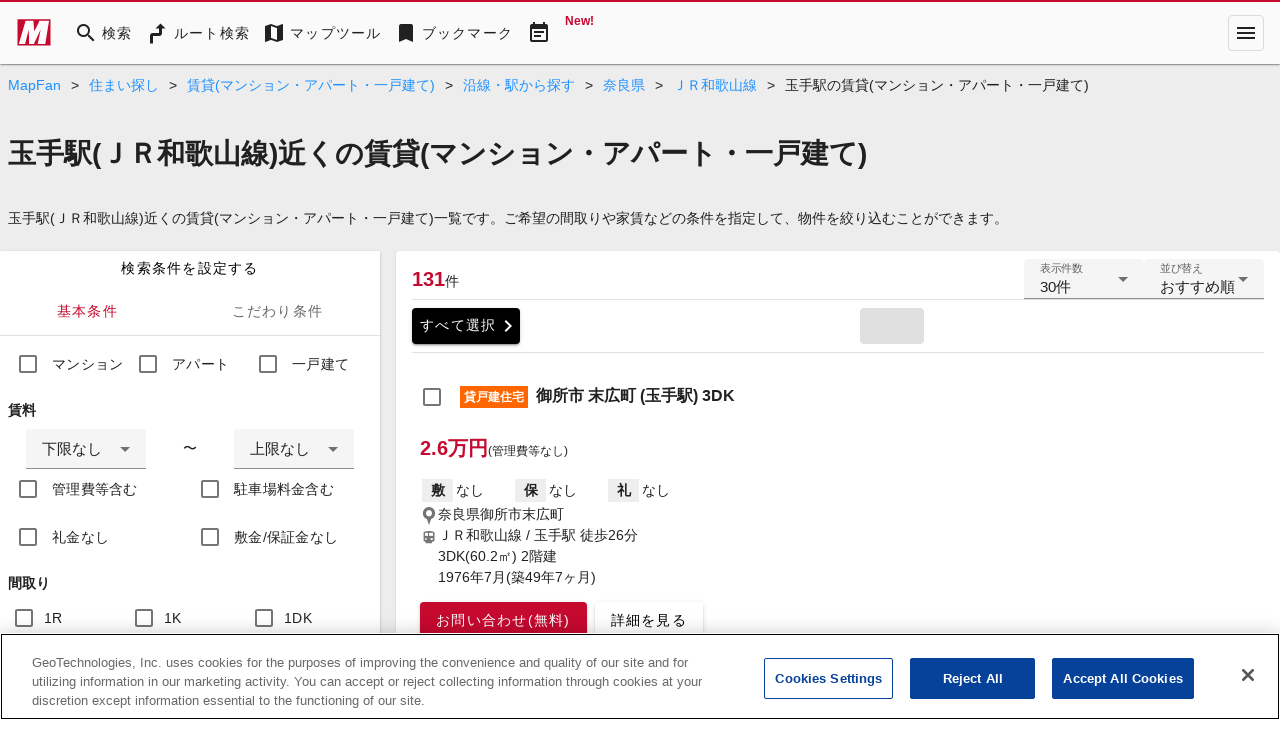

--- FILE ---
content_type: text/html; charset=utf-8
request_url: https://mapfan.com/realestate/rent-housing/station/29/6646:075/properties
body_size: 55763
content:
<!DOCTYPE html><html lang="ja" data-critters-container><head><link rel="preconnect" href="https://fonts.gstatic.com" crossorigin>
    <meta charset="utf-8">
    <title>玉手駅(ＪＲ和歌山線)近くの賃貸(マンション・アパート・一戸建て) - MapFan</title>
    <base href="/">

    <meta name="viewport" content="width=device-width, initial-scale=1">
    <style>@font-face{font-family:'Material Icons';font-style:normal;font-weight:400;src:url(https://fonts.gstatic.com/s/materialicons/v145/flUhRq6tzZclQEJ-Vdg-IuiaDsNc.woff2) format('woff2');}@font-face{font-family:'Material Icons Outlined';font-style:normal;font-weight:400;src:url(https://fonts.gstatic.com/s/materialiconsoutlined/v110/gok-H7zzDkdnRel8-DQ6KAXJ69wP1tGnf4ZGhUce.woff2) format('woff2');}.material-icons{font-family:'Material Icons';font-weight:normal;font-style:normal;font-size:24px;line-height:1;letter-spacing:normal;text-transform:none;display:inline-block;white-space:nowrap;word-wrap:normal;direction:ltr;-webkit-font-feature-settings:'liga';-webkit-font-smoothing:antialiased;}.material-icons-outlined{font-family:'Material Icons Outlined';font-weight:normal;font-style:normal;font-size:24px;line-height:1;letter-spacing:normal;text-transform:none;display:inline-block;white-space:nowrap;word-wrap:normal;direction:ltr;-webkit-font-feature-settings:'liga';-webkit-font-smoothing:antialiased;}</style>
    <style>@font-face{font-family:'Material Symbols Outlined';font-style:normal;font-weight:400;src:url(https://fonts.gstatic.com/icon/font?kit=kJF1BvYX7BgnkSrUwT8OhrdQw4oELdPIeeII9v6oDMzByHX9rA6RzaxHMPdY43zj-jCxv3fzvRNU22ZXGJpEpjC_1v-p_4MrImHCIJIZrDCvHOejddIayUlAt7ps6d743wS4CCU&skey=b8dc2088854b122f&v=v309) format('woff2');}.material-symbols-outlined{font-family:'Material Symbols Outlined';font-weight:normal;font-style:normal;font-size:24px;line-height:1;letter-spacing:normal;text-transform:none;display:inline-block;white-space:nowrap;word-wrap:normal;direction:ltr;-webkit-font-feature-settings:'liga';-webkit-font-smoothing:antialiased;}</style>
    <link rel="stylesheet" href="https://use.fontawesome.com/releases/v5.5.0/css/all.css" integrity="sha384-B4dIYHKNBt8Bc12p+WXckhzcICo0wtJAoU8YZTY5qE0Id1GSseTk6S+L3BlXeVIU" crossorigin="anonymous">
    <!-- mapfan.com に対する OneTrust Cookie 同意通知の始点 -->
    <script type="text/javascript" src="https://cdn.cookielaw.org/consent/0190e3de-7cb3-78d4-a075-f83316c2cf79/OtAutoBlock.js"></script>
    <script src="https://cdn.cookielaw.org/scripttemplates/otSDKStub.js" data-document-language="true" type="text/javascript" charset="UTF-8" data-domain-script="0190e3de-7cb3-78d4-a075-f83316c2cf79"></script>
    <script type="text/javascript">
      function OptanonWrapper() {}
    </script>
    <!-- mapfan.com に対する OneTrust Cookie 同意通知の終点 -->
    <!-- Google Tag Manager -->
    <script>
      (function(w, d, s, l, i) {
        w[l] = w[l] || [];
        w[l].push({ 'gtm.start': new Date().getTime(), event: 'gtm.js' });
        var f = d.getElementsByTagName(s)[0],
          j = d.createElement(s),
          dl = l != 'dataLayer' ? '&l=' + l : '';
        j.async = true;
        j.src = 'https://www.googletagmanager.com/gtm.js?id=' + i + dl;
        f.parentNode.insertBefore(j, f);
      })(window, document, 'script', 'dataLayer', 'GTM-N6L6THS');
    </script>
    <!-- End Google Tag Manager -->

    <!-- prebidのJSファイル -->
    <script async="async" src="https://flux-cdn.com/client/incrementp/mapfan.min.js"></script>
    <script type="text/javascript">
      window.pbjs = window.pbjs || { que: [] };
    </script>

    <script async src="https://securepubads.g.doubleclick.net/tag/js/gpt.js"></script>
    <script>
      var googletag = googletag || {};
      googletag.cmd = googletag.cmd || [];
    </script>

    <!-- Define callback function for prebid-->
    <script type="text/javascript">
      window.fluxtag = {
        readyBids: {
          prebid: false,
          amazon: false,
          google: false
        },
        failSafeTimeout: 3e3,
        isFn: function isFn(object) {
          var _t = 'Function';
          var toString = Object.prototype.toString;
          return toString.call(object) === '[object ' + _t + ']';
        },
        launchAdServer: function() {
          if (!fluxtag.readyBids.prebid || !fluxtag.readyBids.amazon) {
            return;
          }
          fluxtag.requestAdServer();
        },
        requestAdServer: function() {
          if (!fluxtag.readyBids.google) {
            fluxtag.readyBids.google = true;
            googletag.cmd.push(function() {
              if (!!pbjs.setTargetingForGPTAsync && fluxtag.isFn(pbjs.setTargetingForGPTAsync)) {
                pbjs.que.push(function() {
                  pbjs.setTargetingForGPTAsync();
                });
              }
              googletag.pubads().refresh();
            });
          }
        }
      };
    </script>
    <!-- /Define callback function -->

    <!-- Google CSA -->
    <script id="head-script"></script>

    <!-- Geniee Wrapper Head Tag -->
    <script>
      window.gnshbrequest = window.gnshbrequest || { cmd: [] };
      window.gnshbrequest.cmd.push(function() {
        window.gnshbrequest.registerPassback('1541093');
        window.gnshbrequest.preventFirstRun();
        window.gnshbrequest.forceInternalRequest();
      });
    </script>
    <script async src="https://cpt.geniee.jp/hb/v1/157826/988/wrapper.min.js"></script>
    <!-- /Geniee Wrapper Head Tag -->
  <style>@import"https://assets.mapfan.com/css/mf-font.css?uzd9ye2";html{font-family:Verdana,\30d2\30e9\30ae\30ce\89d2\30b4  ProN W3,Hiragino Kaku Gothic ProN,\30e1\30a4\30ea\30aa,Meiryo,sans-serif}html{font-size:62.5%;line-height:1.5}body{font-size:1.4rem}html,body{margin:0;width:100%;height:100%}@charset "UTF-8";html{--mat-ripple-color:rgba(0, 0, 0, .1)}html{--mat-option-selected-state-label-text-color:#c5092f;--mat-option-label-text-color:rgba(0, 0, 0, .87);--mat-option-hover-state-layer-color:rgba(0, 0, 0, .04);--mat-option-focus-state-layer-color:rgba(0, 0, 0, .04);--mat-option-selected-state-layer-color:rgba(0, 0, 0, .04)}html{--mat-optgroup-label-text-color:rgba(0, 0, 0, .87)}html{--mat-full-pseudo-checkbox-selected-icon-color:#757575;--mat-full-pseudo-checkbox-selected-checkmark-color:#fafafa;--mat-full-pseudo-checkbox-unselected-icon-color:rgba(0, 0, 0, .54);--mat-full-pseudo-checkbox-disabled-selected-checkmark-color:#fafafa;--mat-full-pseudo-checkbox-disabled-unselected-icon-color:#b0b0b0;--mat-full-pseudo-checkbox-disabled-selected-icon-color:#b0b0b0;--mat-minimal-pseudo-checkbox-selected-checkmark-color:#757575;--mat-minimal-pseudo-checkbox-disabled-selected-checkmark-color:#b0b0b0}html{--mat-app-background-color:#fafafa;--mat-app-text-color:rgba(0, 0, 0, .87);--mat-app-elevation-shadow-level-0:0px 0px 0px 0px rgba(0, 0, 0, .2), 0px 0px 0px 0px rgba(0, 0, 0, .14), 0px 0px 0px 0px rgba(0, 0, 0, .12);--mat-app-elevation-shadow-level-1:0px 2px 1px -1px rgba(0, 0, 0, .2), 0px 1px 1px 0px rgba(0, 0, 0, .14), 0px 1px 3px 0px rgba(0, 0, 0, .12);--mat-app-elevation-shadow-level-2:0px 3px 1px -2px rgba(0, 0, 0, .2), 0px 2px 2px 0px rgba(0, 0, 0, .14), 0px 1px 5px 0px rgba(0, 0, 0, .12);--mat-app-elevation-shadow-level-3:0px 3px 3px -2px rgba(0, 0, 0, .2), 0px 3px 4px 0px rgba(0, 0, 0, .14), 0px 1px 8px 0px rgba(0, 0, 0, .12);--mat-app-elevation-shadow-level-4:0px 2px 4px -1px rgba(0, 0, 0, .2), 0px 4px 5px 0px rgba(0, 0, 0, .14), 0px 1px 10px 0px rgba(0, 0, 0, .12);--mat-app-elevation-shadow-level-5:0px 3px 5px -1px rgba(0, 0, 0, .2), 0px 5px 8px 0px rgba(0, 0, 0, .14), 0px 1px 14px 0px rgba(0, 0, 0, .12);--mat-app-elevation-shadow-level-6:0px 3px 5px -1px rgba(0, 0, 0, .2), 0px 6px 10px 0px rgba(0, 0, 0, .14), 0px 1px 18px 0px rgba(0, 0, 0, .12);--mat-app-elevation-shadow-level-7:0px 4px 5px -2px rgba(0, 0, 0, .2), 0px 7px 10px 1px rgba(0, 0, 0, .14), 0px 2px 16px 1px rgba(0, 0, 0, .12);--mat-app-elevation-shadow-level-8:0px 5px 5px -3px rgba(0, 0, 0, .2), 0px 8px 10px 1px rgba(0, 0, 0, .14), 0px 3px 14px 2px rgba(0, 0, 0, .12);--mat-app-elevation-shadow-level-9:0px 5px 6px -3px rgba(0, 0, 0, .2), 0px 9px 12px 1px rgba(0, 0, 0, .14), 0px 3px 16px 2px rgba(0, 0, 0, .12);--mat-app-elevation-shadow-level-10:0px 6px 6px -3px rgba(0, 0, 0, .2), 0px 10px 14px 1px rgba(0, 0, 0, .14), 0px 4px 18px 3px rgba(0, 0, 0, .12);--mat-app-elevation-shadow-level-11:0px 6px 7px -4px rgba(0, 0, 0, .2), 0px 11px 15px 1px rgba(0, 0, 0, .14), 0px 4px 20px 3px rgba(0, 0, 0, .12);--mat-app-elevation-shadow-level-12:0px 7px 8px -4px rgba(0, 0, 0, .2), 0px 12px 17px 2px rgba(0, 0, 0, .14), 0px 5px 22px 4px rgba(0, 0, 0, .12);--mat-app-elevation-shadow-level-13:0px 7px 8px -4px rgba(0, 0, 0, .2), 0px 13px 19px 2px rgba(0, 0, 0, .14), 0px 5px 24px 4px rgba(0, 0, 0, .12);--mat-app-elevation-shadow-level-14:0px 7px 9px -4px rgba(0, 0, 0, .2), 0px 14px 21px 2px rgba(0, 0, 0, .14), 0px 5px 26px 4px rgba(0, 0, 0, .12);--mat-app-elevation-shadow-level-15:0px 8px 9px -5px rgba(0, 0, 0, .2), 0px 15px 22px 2px rgba(0, 0, 0, .14), 0px 6px 28px 5px rgba(0, 0, 0, .12);--mat-app-elevation-shadow-level-16:0px 8px 10px -5px rgba(0, 0, 0, .2), 0px 16px 24px 2px rgba(0, 0, 0, .14), 0px 6px 30px 5px rgba(0, 0, 0, .12);--mat-app-elevation-shadow-level-17:0px 8px 11px -5px rgba(0, 0, 0, .2), 0px 17px 26px 2px rgba(0, 0, 0, .14), 0px 6px 32px 5px rgba(0, 0, 0, .12);--mat-app-elevation-shadow-level-18:0px 9px 11px -5px rgba(0, 0, 0, .2), 0px 18px 28px 2px rgba(0, 0, 0, .14), 0px 7px 34px 6px rgba(0, 0, 0, .12);--mat-app-elevation-shadow-level-19:0px 9px 12px -6px rgba(0, 0, 0, .2), 0px 19px 29px 2px rgba(0, 0, 0, .14), 0px 7px 36px 6px rgba(0, 0, 0, .12);--mat-app-elevation-shadow-level-20:0px 10px 13px -6px rgba(0, 0, 0, .2), 0px 20px 31px 3px rgba(0, 0, 0, .14), 0px 8px 38px 7px rgba(0, 0, 0, .12);--mat-app-elevation-shadow-level-21:0px 10px 13px -6px rgba(0, 0, 0, .2), 0px 21px 33px 3px rgba(0, 0, 0, .14), 0px 8px 40px 7px rgba(0, 0, 0, .12);--mat-app-elevation-shadow-level-22:0px 10px 14px -6px rgba(0, 0, 0, .2), 0px 22px 35px 3px rgba(0, 0, 0, .14), 0px 8px 42px 7px rgba(0, 0, 0, .12);--mat-app-elevation-shadow-level-23:0px 11px 14px -7px rgba(0, 0, 0, .2), 0px 23px 36px 3px rgba(0, 0, 0, .14), 0px 9px 44px 8px rgba(0, 0, 0, .12);--mat-app-elevation-shadow-level-24:0px 11px 15px -7px rgba(0, 0, 0, .2), 0px 24px 38px 3px rgba(0, 0, 0, .14), 0px 9px 46px 8px rgba(0, 0, 0, .12)}html{--mat-option-label-text-font:Verdana, "\30d2\30e9\30ae\30ce\89d2\30b4  ProN W3", "Hiragino Kaku Gothic ProN", "\30e1\30a4\30ea\30aa", Meiryo, sans-serif;--mat-option-label-text-line-height:1.5;--mat-option-label-text-size:1.5rem;--mat-option-label-text-tracking:normal;--mat-option-label-text-weight:500}html{--mat-optgroup-label-text-font:Verdana, "\30d2\30e9\30ae\30ce\89d2\30b4  ProN W3", "Hiragino Kaku Gothic ProN", "\30e1\30a4\30ea\30aa", Meiryo, sans-serif;--mat-optgroup-label-text-line-height:1.5;--mat-optgroup-label-text-size:1.5rem;--mat-optgroup-label-text-tracking:normal;--mat-optgroup-label-text-weight:500}html{--mdc-elevated-card-container-shape:4px;--mdc-outlined-card-container-shape:4px;--mdc-outlined-card-outline-width:1px}html{--mdc-elevated-card-container-color:white;--mdc-elevated-card-container-elevation:0px 2px 1px -1px rgba(0, 0, 0, .2), 0px 1px 1px 0px rgba(0, 0, 0, .14), 0px 1px 3px 0px rgba(0, 0, 0, .12);--mdc-outlined-card-container-color:white;--mdc-outlined-card-outline-color:rgba(0, 0, 0, .12);--mdc-outlined-card-container-elevation:0px 0px 0px 0px rgba(0, 0, 0, .2), 0px 0px 0px 0px rgba(0, 0, 0, .14), 0px 0px 0px 0px rgba(0, 0, 0, .12);--mat-card-subtitle-text-color:rgba(0, 0, 0, .54)}html{--mat-card-title-text-font:Verdana, "\30d2\30e9\30ae\30ce\89d2\30b4  ProN W3", "Hiragino Kaku Gothic ProN", "\30e1\30a4\30ea\30aa", Meiryo, sans-serif;--mat-card-title-text-line-height:1.5;--mat-card-title-text-size:2rem;--mat-card-title-text-tracking:normal;--mat-card-title-text-weight:600;--mat-card-subtitle-text-font:Verdana, "\30d2\30e9\30ae\30ce\89d2\30b4  ProN W3", "Hiragino Kaku Gothic ProN", "\30e1\30a4\30ea\30aa", Meiryo, sans-serif;--mat-card-subtitle-text-line-height:22px;--mat-card-subtitle-text-size:14px;--mat-card-subtitle-text-tracking:.0071428571em;--mat-card-subtitle-text-weight:500}html{--mdc-linear-progress-active-indicator-height:4px;--mdc-linear-progress-track-height:4px;--mdc-linear-progress-track-shape:0}html{--mdc-plain-tooltip-container-shape:4px;--mdc-plain-tooltip-supporting-text-line-height:16px}html{--mdc-plain-tooltip-container-color:#616161;--mdc-plain-tooltip-supporting-text-color:#fff}html{--mdc-plain-tooltip-supporting-text-font:Verdana, "\30d2\30e9\30ae\30ce\89d2\30b4  ProN W3", "Hiragino Kaku Gothic ProN", "\30e1\30a4\30ea\30aa", Meiryo, sans-serif;--mdc-plain-tooltip-supporting-text-size:12px;--mdc-plain-tooltip-supporting-text-weight:400;--mdc-plain-tooltip-supporting-text-tracking:.0333333333em}html{--mdc-filled-text-field-active-indicator-height:1px;--mdc-filled-text-field-focus-active-indicator-height:2px;--mdc-filled-text-field-container-shape:4px;--mdc-outlined-text-field-outline-width:1px;--mdc-outlined-text-field-focus-outline-width:2px;--mdc-outlined-text-field-container-shape:4px}html{--mdc-filled-text-field-caret-color:#c5092f;--mdc-filled-text-field-focus-active-indicator-color:#c5092f;--mdc-filled-text-field-focus-label-text-color:rgba(197, 9, 47, .87);--mdc-filled-text-field-container-color:whitesmoke;--mdc-filled-text-field-disabled-container-color:#fafafa;--mdc-filled-text-field-label-text-color:rgba(0, 0, 0, .6);--mdc-filled-text-field-hover-label-text-color:rgba(0, 0, 0, .6);--mdc-filled-text-field-disabled-label-text-color:rgba(0, 0, 0, .38);--mdc-filled-text-field-input-text-color:rgba(0, 0, 0, .87);--mdc-filled-text-field-disabled-input-text-color:rgba(0, 0, 0, .38);--mdc-filled-text-field-input-text-placeholder-color:rgba(0, 0, 0, .6);--mdc-filled-text-field-error-hover-label-text-color:#f44336;--mdc-filled-text-field-error-focus-label-text-color:#f44336;--mdc-filled-text-field-error-label-text-color:#f44336;--mdc-filled-text-field-error-caret-color:#f44336;--mdc-filled-text-field-active-indicator-color:rgba(0, 0, 0, .42);--mdc-filled-text-field-disabled-active-indicator-color:rgba(0, 0, 0, .06);--mdc-filled-text-field-hover-active-indicator-color:rgba(0, 0, 0, .87);--mdc-filled-text-field-error-active-indicator-color:#f44336;--mdc-filled-text-field-error-focus-active-indicator-color:#f44336;--mdc-filled-text-field-error-hover-active-indicator-color:#f44336;--mdc-outlined-text-field-caret-color:#c5092f;--mdc-outlined-text-field-focus-outline-color:#c5092f;--mdc-outlined-text-field-focus-label-text-color:rgba(197, 9, 47, .87);--mdc-outlined-text-field-label-text-color:rgba(0, 0, 0, .6);--mdc-outlined-text-field-hover-label-text-color:rgba(0, 0, 0, .6);--mdc-outlined-text-field-disabled-label-text-color:rgba(0, 0, 0, .38);--mdc-outlined-text-field-input-text-color:rgba(0, 0, 0, .87);--mdc-outlined-text-field-disabled-input-text-color:rgba(0, 0, 0, .38);--mdc-outlined-text-field-input-text-placeholder-color:rgba(0, 0, 0, .6);--mdc-outlined-text-field-error-caret-color:#f44336;--mdc-outlined-text-field-error-focus-label-text-color:#f44336;--mdc-outlined-text-field-error-label-text-color:#f44336;--mdc-outlined-text-field-error-hover-label-text-color:#f44336;--mdc-outlined-text-field-outline-color:rgba(0, 0, 0, .38);--mdc-outlined-text-field-disabled-outline-color:rgba(0, 0, 0, .06);--mdc-outlined-text-field-hover-outline-color:rgba(0, 0, 0, .87);--mdc-outlined-text-field-error-focus-outline-color:#f44336;--mdc-outlined-text-field-error-hover-outline-color:#f44336;--mdc-outlined-text-field-error-outline-color:#f44336;--mat-form-field-focus-select-arrow-color:rgba(197, 9, 47, .87);--mat-form-field-disabled-input-text-placeholder-color:rgba(0, 0, 0, .38);--mat-form-field-state-layer-color:rgba(0, 0, 0, .87);--mat-form-field-error-text-color:#f44336;--mat-form-field-select-option-text-color:inherit;--mat-form-field-select-disabled-option-text-color:GrayText;--mat-form-field-leading-icon-color:unset;--mat-form-field-disabled-leading-icon-color:unset;--mat-form-field-trailing-icon-color:unset;--mat-form-field-disabled-trailing-icon-color:unset;--mat-form-field-error-focus-trailing-icon-color:unset;--mat-form-field-error-hover-trailing-icon-color:unset;--mat-form-field-error-trailing-icon-color:unset;--mat-form-field-enabled-select-arrow-color:rgba(0, 0, 0, .54);--mat-form-field-disabled-select-arrow-color:rgba(0, 0, 0, .38);--mat-form-field-hover-state-layer-opacity:.04;--mat-form-field-focus-state-layer-opacity:.08}html{--mat-form-field-container-height:56px;--mat-form-field-filled-label-display:block;--mat-form-field-container-vertical-padding:16px;--mat-form-field-filled-with-label-container-padding-top:24px;--mat-form-field-filled-with-label-container-padding-bottom:8px}html{--mdc-filled-text-field-label-text-font:Verdana, "\30d2\30e9\30ae\30ce\89d2\30b4  ProN W3", "Hiragino Kaku Gothic ProN", "\30e1\30a4\30ea\30aa", Meiryo, sans-serif;--mdc-filled-text-field-label-text-size:1.5rem;--mdc-filled-text-field-label-text-tracking:normal;--mdc-filled-text-field-label-text-weight:500;--mdc-outlined-text-field-label-text-font:Verdana, "\30d2\30e9\30ae\30ce\89d2\30b4  ProN W3", "Hiragino Kaku Gothic ProN", "\30e1\30a4\30ea\30aa", Meiryo, sans-serif;--mdc-outlined-text-field-label-text-size:1.5rem;--mdc-outlined-text-field-label-text-tracking:normal;--mdc-outlined-text-field-label-text-weight:500;--mat-form-field-container-text-font:Verdana, "\30d2\30e9\30ae\30ce\89d2\30b4  ProN W3", "Hiragino Kaku Gothic ProN", "\30e1\30a4\30ea\30aa", Meiryo, sans-serif;--mat-form-field-container-text-line-height:1.5;--mat-form-field-container-text-size:1.5rem;--mat-form-field-container-text-tracking:normal;--mat-form-field-container-text-weight:500;--mat-form-field-outlined-label-text-populated-size:1.5rem;--mat-form-field-subscript-text-font:Verdana, "\30d2\30e9\30ae\30ce\89d2\30b4  ProN W3", "Hiragino Kaku Gothic ProN", "\30e1\30a4\30ea\30aa", Meiryo, sans-serif;--mat-form-field-subscript-text-line-height:20px;--mat-form-field-subscript-text-size:12px;--mat-form-field-subscript-text-tracking:.0333333333em;--mat-form-field-subscript-text-weight:400}html{--mat-select-container-elevation-shadow:0px 5px 5px -3px rgba(0, 0, 0, .2), 0px 8px 10px 1px rgba(0, 0, 0, .14), 0px 3px 14px 2px rgba(0, 0, 0, .12)}html{--mat-select-panel-background-color:white;--mat-select-enabled-trigger-text-color:rgba(0, 0, 0, .87);--mat-select-disabled-trigger-text-color:rgba(0, 0, 0, .38);--mat-select-placeholder-text-color:rgba(0, 0, 0, .6);--mat-select-enabled-arrow-color:rgba(0, 0, 0, .54);--mat-select-disabled-arrow-color:rgba(0, 0, 0, .38);--mat-select-focused-arrow-color:rgba(197, 9, 47, .87);--mat-select-invalid-arrow-color:rgba(244, 67, 54, .87)}html{--mat-select-arrow-transform:translateY(-8px)}html{--mat-select-trigger-text-font:Verdana, "\30d2\30e9\30ae\30ce\89d2\30b4  ProN W3", "Hiragino Kaku Gothic ProN", "\30e1\30a4\30ea\30aa", Meiryo, sans-serif;--mat-select-trigger-text-line-height:1.5;--mat-select-trigger-text-size:1.5rem;--mat-select-trigger-text-tracking:normal;--mat-select-trigger-text-weight:500}html{--mat-autocomplete-container-shape:4px;--mat-autocomplete-container-elevation-shadow:0px 5px 5px -3px rgba(0, 0, 0, .2), 0px 8px 10px 1px rgba(0, 0, 0, .14), 0px 3px 14px 2px rgba(0, 0, 0, .12)}html{--mat-autocomplete-background-color:white}html{--mdc-dialog-container-shape:4px;--mat-dialog-container-elevation-shadow:0px 11px 15px -7px rgba(0, 0, 0, .2), 0px 24px 38px 3px rgba(0, 0, 0, .14), 0px 9px 46px 8px rgba(0, 0, 0, .12);--mat-dialog-container-max-width:80vw;--mat-dialog-container-small-max-width:80vw;--mat-dialog-container-min-width:0;--mat-dialog-actions-alignment:start;--mat-dialog-actions-padding:8px;--mat-dialog-content-padding:20px 24px;--mat-dialog-with-actions-content-padding:20px 24px;--mat-dialog-headline-padding:0 24px 9px}html{--mdc-dialog-container-color:white;--mdc-dialog-subhead-color:rgba(0, 0, 0, .87);--mdc-dialog-supporting-text-color:rgba(0, 0, 0, .6)}html{--mdc-dialog-subhead-font:Verdana, "\30d2\30e9\30ae\30ce\89d2\30b4  ProN W3", "Hiragino Kaku Gothic ProN", "\30e1\30a4\30ea\30aa", Meiryo, sans-serif;--mdc-dialog-subhead-line-height:1.5;--mdc-dialog-subhead-size:2rem;--mdc-dialog-subhead-weight:600;--mdc-dialog-subhead-tracking:normal;--mdc-dialog-supporting-text-font:Verdana, "\30d2\30e9\30ae\30ce\89d2\30b4  ProN W3", "Hiragino Kaku Gothic ProN", "\30e1\30a4\30ea\30aa", Meiryo, sans-serif;--mdc-dialog-supporting-text-line-height:1.5;--mdc-dialog-supporting-text-size:1.5rem;--mdc-dialog-supporting-text-weight:500;--mdc-dialog-supporting-text-tracking:normal}html{--mdc-switch-disabled-selected-icon-opacity:.38;--mdc-switch-disabled-track-opacity:.12;--mdc-switch-disabled-unselected-icon-opacity:.38;--mdc-switch-handle-height:20px;--mdc-switch-handle-shape:10px;--mdc-switch-handle-width:20px;--mdc-switch-selected-icon-size:18px;--mdc-switch-track-height:14px;--mdc-switch-track-shape:7px;--mdc-switch-track-width:36px;--mdc-switch-unselected-icon-size:18px;--mdc-switch-selected-focus-state-layer-opacity:.12;--mdc-switch-selected-hover-state-layer-opacity:.04;--mdc-switch-selected-pressed-state-layer-opacity:.1;--mdc-switch-unselected-focus-state-layer-opacity:.12;--mdc-switch-unselected-hover-state-layer-opacity:.04;--mdc-switch-unselected-pressed-state-layer-opacity:.1}html{--mdc-switch-selected-focus-state-layer-color:#e4223d;--mdc-switch-selected-handle-color:#e4223d;--mdc-switch-selected-hover-state-layer-color:#e4223d;--mdc-switch-selected-pressed-state-layer-color:#e4223d;--mdc-switch-selected-focus-handle-color:#b60023;--mdc-switch-selected-hover-handle-color:#b60023;--mdc-switch-selected-pressed-handle-color:#b60023;--mdc-switch-selected-focus-track-color:#e26c77;--mdc-switch-selected-hover-track-color:#e26c77;--mdc-switch-selected-pressed-track-color:#e26c77;--mdc-switch-selected-track-color:#e26c77;--mdc-switch-disabled-selected-handle-color:#424242;--mdc-switch-disabled-selected-icon-color:#fff;--mdc-switch-disabled-selected-track-color:#424242;--mdc-switch-disabled-unselected-handle-color:#424242;--mdc-switch-disabled-unselected-icon-color:#fff;--mdc-switch-disabled-unselected-track-color:#424242;--mdc-switch-handle-surface-color:#fff;--mdc-switch-selected-icon-color:#fff;--mdc-switch-unselected-focus-handle-color:#212121;--mdc-switch-unselected-focus-state-layer-color:#424242;--mdc-switch-unselected-focus-track-color:#e0e0e0;--mdc-switch-unselected-handle-color:#616161;--mdc-switch-unselected-hover-handle-color:#212121;--mdc-switch-unselected-hover-state-layer-color:#424242;--mdc-switch-unselected-hover-track-color:#e0e0e0;--mdc-switch-unselected-icon-color:#fff;--mdc-switch-unselected-pressed-handle-color:#212121;--mdc-switch-unselected-pressed-state-layer-color:#424242;--mdc-switch-unselected-pressed-track-color:#e0e0e0;--mdc-switch-unselected-track-color:#e0e0e0;--mdc-switch-handle-elevation-shadow:0px 2px 1px -1px rgba(0, 0, 0, .2), 0px 1px 1px 0px rgba(0, 0, 0, .14), 0px 1px 3px 0px rgba(0, 0, 0, .12);--mdc-switch-disabled-handle-elevation-shadow:0px 0px 0px 0px rgba(0, 0, 0, .2), 0px 0px 0px 0px rgba(0, 0, 0, .14), 0px 0px 0px 0px rgba(0, 0, 0, .12);--mdc-switch-disabled-label-text-color:rgba(0, 0, 0, .38)}html{--mdc-switch-state-layer-size:40px}html{--mdc-radio-disabled-selected-icon-opacity:.38;--mdc-radio-disabled-unselected-icon-opacity:.38;--mdc-radio-state-layer-size:40px}html{--mdc-radio-state-layer-size:40px;--mat-radio-touch-target-display:block}html{--mat-radio-label-text-font:Verdana, "\30d2\30e9\30ae\30ce\89d2\30b4  ProN W3", "Hiragino Kaku Gothic ProN", "\30e1\30a4\30ea\30aa", Meiryo, sans-serif;--mat-radio-label-text-line-height:20px;--mat-radio-label-text-size:14px;--mat-radio-label-text-tracking:.0178571429em;--mat-radio-label-text-weight:400}html{--mdc-slider-active-track-height:6px;--mdc-slider-active-track-shape:9999px;--mdc-slider-handle-height:20px;--mdc-slider-handle-shape:50%;--mdc-slider-handle-width:20px;--mdc-slider-inactive-track-height:4px;--mdc-slider-inactive-track-shape:9999px;--mdc-slider-with-overlap-handle-outline-width:1px;--mdc-slider-with-tick-marks-active-container-opacity:.6;--mdc-slider-with-tick-marks-container-shape:50%;--mdc-slider-with-tick-marks-container-size:2px;--mdc-slider-with-tick-marks-inactive-container-opacity:.6;--mdc-slider-handle-elevation:0px 2px 1px -1px rgba(0, 0, 0, .2), 0px 1px 1px 0px rgba(0, 0, 0, .14), 0px 1px 3px 0px rgba(0, 0, 0, .12);--mat-slider-value-indicator-width:auto;--mat-slider-value-indicator-height:32px;--mat-slider-value-indicator-caret-display:block;--mat-slider-value-indicator-border-radius:4px;--mat-slider-value-indicator-padding:0 12px;--mat-slider-value-indicator-text-transform:none;--mat-slider-value-indicator-container-transform:translateX(-50%)}html{--mdc-slider-handle-color:#c5092f;--mdc-slider-focus-handle-color:#c5092f;--mdc-slider-hover-handle-color:#c5092f;--mdc-slider-active-track-color:#c5092f;--mdc-slider-inactive-track-color:#c5092f;--mdc-slider-with-tick-marks-inactive-container-color:#c5092f;--mdc-slider-with-tick-marks-active-container-color:rgba(255, 255, 255, .87);--mdc-slider-disabled-active-track-color:#000;--mdc-slider-disabled-handle-color:#000;--mdc-slider-disabled-inactive-track-color:#000;--mdc-slider-label-container-color:#000;--mdc-slider-label-label-text-color:#fff;--mdc-slider-with-overlap-handle-outline-color:#fff;--mdc-slider-with-tick-marks-disabled-container-color:#000;--mat-slider-ripple-color:#c5092f;--mat-slider-hover-state-layer-color:rgba(197, 9, 47, .05);--mat-slider-focus-state-layer-color:rgba(197, 9, 47, .2);--mat-slider-value-indicator-opacity:.6}html{--mdc-slider-label-label-text-font:Verdana, "\30d2\30e9\30ae\30ce\89d2\30b4  ProN W3", "Hiragino Kaku Gothic ProN", "\30e1\30a4\30ea\30aa", Meiryo, sans-serif;--mdc-slider-label-label-text-size:14px;--mdc-slider-label-label-text-line-height:22px;--mdc-slider-label-label-text-tracking:.0071428571em;--mdc-slider-label-label-text-weight:500}html{--mat-menu-container-shape:4px;--mat-menu-divider-bottom-spacing:0;--mat-menu-divider-top-spacing:0;--mat-menu-item-spacing:16px;--mat-menu-item-icon-size:24px;--mat-menu-item-leading-spacing:16px;--mat-menu-item-trailing-spacing:16px;--mat-menu-item-with-icon-leading-spacing:16px;--mat-menu-item-with-icon-trailing-spacing:16px;--mat-menu-base-elevation-level:8}html{--mat-menu-item-label-text-color:rgba(0, 0, 0, .87);--mat-menu-item-icon-color:rgba(0, 0, 0, .87);--mat-menu-item-hover-state-layer-color:rgba(0, 0, 0, .04);--mat-menu-item-focus-state-layer-color:rgba(0, 0, 0, .04);--mat-menu-container-color:white;--mat-menu-divider-color:rgba(0, 0, 0, .12)}html{--mat-menu-item-label-text-font:Verdana, "\30d2\30e9\30ae\30ce\89d2\30b4  ProN W3", "Hiragino Kaku Gothic ProN", "\30e1\30a4\30ea\30aa", Meiryo, sans-serif;--mat-menu-item-label-text-size:1.5rem;--mat-menu-item-label-text-tracking:normal;--mat-menu-item-label-text-line-height:1.5;--mat-menu-item-label-text-weight:500}html{--mdc-list-list-item-container-shape:0;--mdc-list-list-item-leading-avatar-shape:50%;--mdc-list-list-item-container-color:transparent;--mdc-list-list-item-selected-container-color:transparent;--mdc-list-list-item-leading-avatar-color:transparent;--mdc-list-list-item-leading-icon-size:24px;--mdc-list-list-item-leading-avatar-size:40px;--mdc-list-list-item-trailing-icon-size:24px;--mdc-list-list-item-disabled-state-layer-color:transparent;--mdc-list-list-item-disabled-state-layer-opacity:0;--mdc-list-list-item-disabled-label-text-opacity:.38;--mdc-list-list-item-disabled-leading-icon-opacity:.38;--mdc-list-list-item-disabled-trailing-icon-opacity:.38;--mat-list-active-indicator-color:transparent;--mat-list-active-indicator-shape:4px}html{--mdc-list-list-item-label-text-color:rgba(0, 0, 0, .87);--mdc-list-list-item-supporting-text-color:rgba(0, 0, 0, .54);--mdc-list-list-item-leading-icon-color:rgba(0, 0, 0, .38);--mdc-list-list-item-trailing-supporting-text-color:rgba(0, 0, 0, .38);--mdc-list-list-item-trailing-icon-color:rgba(0, 0, 0, .38);--mdc-list-list-item-selected-trailing-icon-color:rgba(0, 0, 0, .38);--mdc-list-list-item-disabled-label-text-color:black;--mdc-list-list-item-disabled-leading-icon-color:black;--mdc-list-list-item-disabled-trailing-icon-color:black;--mdc-list-list-item-hover-label-text-color:rgba(0, 0, 0, .87);--mdc-list-list-item-hover-leading-icon-color:rgba(0, 0, 0, .38);--mdc-list-list-item-hover-trailing-icon-color:rgba(0, 0, 0, .38);--mdc-list-list-item-focus-label-text-color:rgba(0, 0, 0, .87);--mdc-list-list-item-hover-state-layer-color:black;--mdc-list-list-item-hover-state-layer-opacity:.04;--mdc-list-list-item-focus-state-layer-color:black;--mdc-list-list-item-focus-state-layer-opacity:.12}html{--mdc-list-list-item-one-line-container-height:48px;--mdc-list-list-item-two-line-container-height:64px;--mdc-list-list-item-three-line-container-height:88px;--mat-list-list-item-leading-icon-start-space:16px;--mat-list-list-item-leading-icon-end-space:32px}html{--mdc-list-list-item-label-text-font:Verdana, "\30d2\30e9\30ae\30ce\89d2\30b4  ProN W3", "Hiragino Kaku Gothic ProN", "\30e1\30a4\30ea\30aa", Meiryo, sans-serif;--mdc-list-list-item-label-text-line-height:1.5;--mdc-list-list-item-label-text-size:1.5rem;--mdc-list-list-item-label-text-tracking:normal;--mdc-list-list-item-label-text-weight:500;--mdc-list-list-item-supporting-text-font:Verdana, "\30d2\30e9\30ae\30ce\89d2\30b4  ProN W3", "Hiragino Kaku Gothic ProN", "\30e1\30a4\30ea\30aa", Meiryo, sans-serif;--mdc-list-list-item-supporting-text-line-height:20px;--mdc-list-list-item-supporting-text-size:14px;--mdc-list-list-item-supporting-text-tracking:.0178571429em;--mdc-list-list-item-supporting-text-weight:400;--mdc-list-list-item-trailing-supporting-text-font:Verdana, "\30d2\30e9\30ae\30ce\89d2\30b4  ProN W3", "Hiragino Kaku Gothic ProN", "\30e1\30a4\30ea\30aa", Meiryo, sans-serif;--mdc-list-list-item-trailing-supporting-text-line-height:20px;--mdc-list-list-item-trailing-supporting-text-size:12px;--mdc-list-list-item-trailing-supporting-text-tracking:.0333333333em;--mdc-list-list-item-trailing-supporting-text-weight:400}html{--mat-paginator-container-text-color:rgba(0, 0, 0, .87);--mat-paginator-container-background-color:white;--mat-paginator-enabled-icon-color:rgba(0, 0, 0, .54);--mat-paginator-disabled-icon-color:rgba(0, 0, 0, .12)}html{--mat-paginator-container-size:56px;--mat-paginator-form-field-container-height:40px;--mat-paginator-form-field-container-vertical-padding:8px;--mat-paginator-touch-target-display:block}html{--mat-paginator-container-text-font:Verdana, "\30d2\30e9\30ae\30ce\89d2\30b4  ProN W3", "Hiragino Kaku Gothic ProN", "\30e1\30a4\30ea\30aa", Meiryo, sans-serif;--mat-paginator-container-text-line-height:20px;--mat-paginator-container-text-size:12px;--mat-paginator-container-text-tracking:.0333333333em;--mat-paginator-container-text-weight:400;--mat-paginator-select-trigger-text-size:12px}html{--mdc-secondary-navigation-tab-container-height:48px;--mdc-tab-indicator-active-indicator-height:2px;--mdc-tab-indicator-active-indicator-shape:0;--mat-tab-header-divider-color:transparent;--mat-tab-header-divider-height:0}html{--mdc-checkbox-disabled-selected-checkmark-color:#fff;--mdc-checkbox-selected-focus-state-layer-opacity:.16;--mdc-checkbox-selected-hover-state-layer-opacity:.04;--mdc-checkbox-selected-pressed-state-layer-opacity:.16;--mdc-checkbox-unselected-focus-state-layer-opacity:.16;--mdc-checkbox-unselected-hover-state-layer-opacity:.04;--mdc-checkbox-unselected-pressed-state-layer-opacity:.16}html{--mdc-checkbox-disabled-selected-icon-color:rgba(0, 0, 0, .38);--mdc-checkbox-disabled-unselected-icon-color:rgba(0, 0, 0, .38);--mdc-checkbox-selected-checkmark-color:white;--mdc-checkbox-selected-focus-icon-color:#757575;--mdc-checkbox-selected-hover-icon-color:#757575;--mdc-checkbox-selected-icon-color:#757575;--mdc-checkbox-selected-pressed-icon-color:#757575;--mdc-checkbox-unselected-focus-icon-color:#212121;--mdc-checkbox-unselected-hover-icon-color:#212121;--mdc-checkbox-unselected-icon-color:rgba(0, 0, 0, .54);--mdc-checkbox-selected-focus-state-layer-color:#757575;--mdc-checkbox-selected-hover-state-layer-color:#757575;--mdc-checkbox-selected-pressed-state-layer-color:#757575;--mdc-checkbox-unselected-focus-state-layer-color:black;--mdc-checkbox-unselected-hover-state-layer-color:black;--mdc-checkbox-unselected-pressed-state-layer-color:black;--mat-checkbox-disabled-label-color:rgba(0, 0, 0, .38);--mat-checkbox-label-text-color:rgba(0, 0, 0, .87)}html{--mdc-checkbox-state-layer-size:40px;--mat-checkbox-touch-target-display:block}html{--mat-checkbox-label-text-font:Verdana, "\30d2\30e9\30ae\30ce\89d2\30b4  ProN W3", "Hiragino Kaku Gothic ProN", "\30e1\30a4\30ea\30aa", Meiryo, sans-serif;--mat-checkbox-label-text-line-height:20px;--mat-checkbox-label-text-size:14px;--mat-checkbox-label-text-tracking:.0178571429em;--mat-checkbox-label-text-weight:400}html{--mdc-text-button-container-shape:4px;--mdc-text-button-keep-touch-target:false;--mdc-filled-button-container-shape:4px;--mdc-filled-button-keep-touch-target:false;--mdc-protected-button-container-shape:4px;--mdc-protected-button-container-elevation-shadow:0px 3px 1px -2px rgba(0, 0, 0, .2), 0px 2px 2px 0px rgba(0, 0, 0, .14), 0px 1px 5px 0px rgba(0, 0, 0, .12);--mdc-protected-button-disabled-container-elevation-shadow:0px 0px 0px 0px rgba(0, 0, 0, .2), 0px 0px 0px 0px rgba(0, 0, 0, .14), 0px 0px 0px 0px rgba(0, 0, 0, .12);--mdc-protected-button-focus-container-elevation-shadow:0px 2px 4px -1px rgba(0, 0, 0, .2), 0px 4px 5px 0px rgba(0, 0, 0, .14), 0px 1px 10px 0px rgba(0, 0, 0, .12);--mdc-protected-button-hover-container-elevation-shadow:0px 2px 4px -1px rgba(0, 0, 0, .2), 0px 4px 5px 0px rgba(0, 0, 0, .14), 0px 1px 10px 0px rgba(0, 0, 0, .12);--mdc-protected-button-pressed-container-elevation-shadow:0px 5px 5px -3px rgba(0, 0, 0, .2), 0px 8px 10px 1px rgba(0, 0, 0, .14), 0px 3px 14px 2px rgba(0, 0, 0, .12);--mdc-outlined-button-keep-touch-target:false;--mdc-outlined-button-outline-width:1px;--mdc-outlined-button-container-shape:4px;--mat-text-button-horizontal-padding:8px;--mat-text-button-with-icon-horizontal-padding:8px;--mat-text-button-icon-spacing:8px;--mat-text-button-icon-offset:0;--mat-filled-button-horizontal-padding:16px;--mat-filled-button-icon-spacing:8px;--mat-filled-button-icon-offset:-4px;--mat-protected-button-horizontal-padding:16px;--mat-protected-button-icon-spacing:8px;--mat-protected-button-icon-offset:-4px;--mat-outlined-button-horizontal-padding:15px;--mat-outlined-button-icon-spacing:8px;--mat-outlined-button-icon-offset:-4px}html{--mdc-text-button-label-text-color:black;--mdc-text-button-disabled-label-text-color:rgba(0, 0, 0, .38);--mat-text-button-state-layer-color:black;--mat-text-button-disabled-state-layer-color:black;--mat-text-button-ripple-color:rgba(0, 0, 0, .1);--mat-text-button-hover-state-layer-opacity:.04;--mat-text-button-focus-state-layer-opacity:.12;--mat-text-button-pressed-state-layer-opacity:.12;--mdc-filled-button-container-color:white;--mdc-filled-button-label-text-color:black;--mdc-filled-button-disabled-container-color:rgba(0, 0, 0, .12);--mdc-filled-button-disabled-label-text-color:rgba(0, 0, 0, .38);--mat-filled-button-state-layer-color:black;--mat-filled-button-disabled-state-layer-color:black;--mat-filled-button-ripple-color:rgba(0, 0, 0, .1);--mat-filled-button-hover-state-layer-opacity:.04;--mat-filled-button-focus-state-layer-opacity:.12;--mat-filled-button-pressed-state-layer-opacity:.12;--mdc-protected-button-container-color:white;--mdc-protected-button-label-text-color:black;--mdc-protected-button-disabled-container-color:rgba(0, 0, 0, .12);--mdc-protected-button-disabled-label-text-color:rgba(0, 0, 0, .38);--mat-protected-button-state-layer-color:black;--mat-protected-button-disabled-state-layer-color:black;--mat-protected-button-ripple-color:rgba(0, 0, 0, .1);--mat-protected-button-hover-state-layer-opacity:.04;--mat-protected-button-focus-state-layer-opacity:.12;--mat-protected-button-pressed-state-layer-opacity:.12;--mdc-outlined-button-disabled-outline-color:rgba(0, 0, 0, .12);--mdc-outlined-button-disabled-label-text-color:rgba(0, 0, 0, .38);--mdc-outlined-button-label-text-color:black;--mdc-outlined-button-outline-color:rgba(0, 0, 0, .12);--mat-outlined-button-state-layer-color:black;--mat-outlined-button-disabled-state-layer-color:black;--mat-outlined-button-ripple-color:rgba(0, 0, 0, .1);--mat-outlined-button-hover-state-layer-opacity:.04;--mat-outlined-button-focus-state-layer-opacity:.12;--mat-outlined-button-pressed-state-layer-opacity:.12}html{--mdc-text-button-container-height:36px;--mdc-filled-button-container-height:36px;--mdc-protected-button-container-height:36px;--mdc-outlined-button-container-height:36px;--mat-text-button-touch-target-display:block;--mat-filled-button-touch-target-display:block;--mat-protected-button-touch-target-display:block;--mat-outlined-button-touch-target-display:block}html{--mdc-text-button-label-text-font:Verdana, "\30d2\30e9\30ae\30ce\89d2\30b4  ProN W3", "Hiragino Kaku Gothic ProN", "\30e1\30a4\30ea\30aa", Meiryo, sans-serif;--mdc-text-button-label-text-size:14px;--mdc-text-button-label-text-tracking:.0892857143em;--mdc-text-button-label-text-weight:500;--mdc-text-button-label-text-transform:none;--mdc-filled-button-label-text-font:Verdana, "\30d2\30e9\30ae\30ce\89d2\30b4  ProN W3", "Hiragino Kaku Gothic ProN", "\30e1\30a4\30ea\30aa", Meiryo, sans-serif;--mdc-filled-button-label-text-size:14px;--mdc-filled-button-label-text-tracking:.0892857143em;--mdc-filled-button-label-text-weight:500;--mdc-filled-button-label-text-transform:none;--mdc-protected-button-label-text-font:Verdana, "\30d2\30e9\30ae\30ce\89d2\30b4  ProN W3", "Hiragino Kaku Gothic ProN", "\30e1\30a4\30ea\30aa", Meiryo, sans-serif;--mdc-protected-button-label-text-size:14px;--mdc-protected-button-label-text-tracking:.0892857143em;--mdc-protected-button-label-text-weight:500;--mdc-protected-button-label-text-transform:none;--mdc-outlined-button-label-text-font:Verdana, "\30d2\30e9\30ae\30ce\89d2\30b4  ProN W3", "Hiragino Kaku Gothic ProN", "\30e1\30a4\30ea\30aa", Meiryo, sans-serif;--mdc-outlined-button-label-text-size:14px;--mdc-outlined-button-label-text-tracking:.0892857143em;--mdc-outlined-button-label-text-weight:500;--mdc-outlined-button-label-text-transform:none}html{--mdc-icon-button-icon-size:24px}html{--mdc-icon-button-icon-color:inherit;--mdc-icon-button-disabled-icon-color:rgba(0, 0, 0, .38);--mat-icon-button-state-layer-color:black;--mat-icon-button-disabled-state-layer-color:black;--mat-icon-button-ripple-color:rgba(0, 0, 0, .1);--mat-icon-button-hover-state-layer-opacity:.04;--mat-icon-button-focus-state-layer-opacity:.12;--mat-icon-button-pressed-state-layer-opacity:.12}html{--mat-icon-button-touch-target-display:block}html{--mdc-fab-container-shape:50%;--mdc-fab-container-elevation-shadow:0px 3px 5px -1px rgba(0, 0, 0, .2), 0px 6px 10px 0px rgba(0, 0, 0, .14), 0px 1px 18px 0px rgba(0, 0, 0, .12);--mdc-fab-focus-container-elevation-shadow:0px 5px 5px -3px rgba(0, 0, 0, .2), 0px 8px 10px 1px rgba(0, 0, 0, .14), 0px 3px 14px 2px rgba(0, 0, 0, .12);--mdc-fab-hover-container-elevation-shadow:0px 5px 5px -3px rgba(0, 0, 0, .2), 0px 8px 10px 1px rgba(0, 0, 0, .14), 0px 3px 14px 2px rgba(0, 0, 0, .12);--mdc-fab-pressed-container-elevation-shadow:0px 7px 8px -4px rgba(0, 0, 0, .2), 0px 12px 17px 2px rgba(0, 0, 0, .14), 0px 5px 22px 4px rgba(0, 0, 0, .12);--mdc-fab-small-container-shape:50%;--mdc-fab-small-container-elevation-shadow:0px 3px 5px -1px rgba(0, 0, 0, .2), 0px 6px 10px 0px rgba(0, 0, 0, .14), 0px 1px 18px 0px rgba(0, 0, 0, .12);--mdc-fab-small-focus-container-elevation-shadow:0px 5px 5px -3px rgba(0, 0, 0, .2), 0px 8px 10px 1px rgba(0, 0, 0, .14), 0px 3px 14px 2px rgba(0, 0, 0, .12);--mdc-fab-small-hover-container-elevation-shadow:0px 5px 5px -3px rgba(0, 0, 0, .2), 0px 8px 10px 1px rgba(0, 0, 0, .14), 0px 3px 14px 2px rgba(0, 0, 0, .12);--mdc-fab-small-pressed-container-elevation-shadow:0px 7px 8px -4px rgba(0, 0, 0, .2), 0px 12px 17px 2px rgba(0, 0, 0, .14), 0px 5px 22px 4px rgba(0, 0, 0, .12);--mdc-extended-fab-container-height:48px;--mdc-extended-fab-container-shape:24px;--mdc-extended-fab-container-elevation-shadow:0px 3px 5px -1px rgba(0, 0, 0, .2), 0px 6px 10px 0px rgba(0, 0, 0, .14), 0px 1px 18px 0px rgba(0, 0, 0, .12);--mdc-extended-fab-focus-container-elevation-shadow:0px 5px 5px -3px rgba(0, 0, 0, .2), 0px 8px 10px 1px rgba(0, 0, 0, .14), 0px 3px 14px 2px rgba(0, 0, 0, .12);--mdc-extended-fab-hover-container-elevation-shadow:0px 5px 5px -3px rgba(0, 0, 0, .2), 0px 8px 10px 1px rgba(0, 0, 0, .14), 0px 3px 14px 2px rgba(0, 0, 0, .12);--mdc-extended-fab-pressed-container-elevation-shadow:0px 7px 8px -4px rgba(0, 0, 0, .2), 0px 12px 17px 2px rgba(0, 0, 0, .14), 0px 5px 22px 4px rgba(0, 0, 0, .12)}html{--mdc-fab-container-color:white;--mat-fab-foreground-color:black;--mat-fab-state-layer-color:black;--mat-fab-disabled-state-layer-color:black;--mat-fab-ripple-color:rgba(0, 0, 0, .1);--mat-fab-hover-state-layer-opacity:.04;--mat-fab-focus-state-layer-opacity:.12;--mat-fab-pressed-state-layer-opacity:.12;--mat-fab-disabled-state-container-color:rgba(0, 0, 0, .12);--mat-fab-disabled-state-foreground-color:rgba(0, 0, 0, .38);--mdc-fab-small-container-color:white;--mat-fab-small-foreground-color:black;--mat-fab-small-state-layer-color:black;--mat-fab-small-disabled-state-layer-color:black;--mat-fab-small-ripple-color:rgba(0, 0, 0, .1);--mat-fab-small-hover-state-layer-opacity:.04;--mat-fab-small-focus-state-layer-opacity:.12;--mat-fab-small-pressed-state-layer-opacity:.12;--mat-fab-small-disabled-state-container-color:rgba(0, 0, 0, .12);--mat-fab-small-disabled-state-foreground-color:rgba(0, 0, 0, .38)}html{--mat-fab-touch-target-display:block;--mat-fab-small-touch-target-display:block}html{--mdc-extended-fab-label-text-font:Verdana, "\30d2\30e9\30ae\30ce\89d2\30b4  ProN W3", "Hiragino Kaku Gothic ProN", "\30e1\30a4\30ea\30aa", Meiryo, sans-serif;--mdc-extended-fab-label-text-size:14px;--mdc-extended-fab-label-text-tracking:.0892857143em;--mdc-extended-fab-label-text-weight:500}html{--mdc-snackbar-container-shape:4px}html{--mdc-snackbar-container-color:#333333;--mdc-snackbar-supporting-text-color:rgba(255, 255, 255, .87);--mat-snack-bar-button-color:#757575}html{--mdc-snackbar-supporting-text-font:Verdana, "\30d2\30e9\30ae\30ce\89d2\30b4  ProN W3", "Hiragino Kaku Gothic ProN", "\30e1\30a4\30ea\30aa", Meiryo, sans-serif;--mdc-snackbar-supporting-text-line-height:20px;--mdc-snackbar-supporting-text-size:14px;--mdc-snackbar-supporting-text-weight:400}html{--mat-table-row-item-outline-width:1px}html{--mat-table-background-color:white;--mat-table-header-headline-color:rgba(0, 0, 0, .87);--mat-table-row-item-label-text-color:rgba(0, 0, 0, .87);--mat-table-row-item-outline-color:rgba(0, 0, 0, .12)}html{--mat-table-header-container-height:56px;--mat-table-footer-container-height:52px;--mat-table-row-item-container-height:52px}html{--mat-table-header-headline-font:Verdana, "\30d2\30e9\30ae\30ce\89d2\30b4  ProN W3", "Hiragino Kaku Gothic ProN", "\30e1\30a4\30ea\30aa", Meiryo, sans-serif;--mat-table-header-headline-line-height:22px;--mat-table-header-headline-size:14px;--mat-table-header-headline-weight:500;--mat-table-header-headline-tracking:.0071428571em;--mat-table-row-item-label-text-font:Verdana, "\30d2\30e9\30ae\30ce\89d2\30b4  ProN W3", "Hiragino Kaku Gothic ProN", "\30e1\30a4\30ea\30aa", Meiryo, sans-serif;--mat-table-row-item-label-text-line-height:20px;--mat-table-row-item-label-text-size:14px;--mat-table-row-item-label-text-weight:400;--mat-table-row-item-label-text-tracking:.0178571429em;--mat-table-footer-supporting-text-font:Verdana, "\30d2\30e9\30ae\30ce\89d2\30b4  ProN W3", "Hiragino Kaku Gothic ProN", "\30e1\30a4\30ea\30aa", Meiryo, sans-serif;--mat-table-footer-supporting-text-line-height:20px;--mat-table-footer-supporting-text-size:14px;--mat-table-footer-supporting-text-weight:400;--mat-table-footer-supporting-text-tracking:.0178571429em}html{--mdc-circular-progress-active-indicator-width:4px;--mdc-circular-progress-size:48px}html{--mdc-circular-progress-active-indicator-color:#c5092f}html{--mat-badge-container-shape:50%;--mat-badge-container-size:unset;--mat-badge-small-size-container-size:unset;--mat-badge-large-size-container-size:unset;--mat-badge-legacy-container-size:22px;--mat-badge-legacy-small-size-container-size:16px;--mat-badge-legacy-large-size-container-size:28px;--mat-badge-container-offset:-11px 0;--mat-badge-small-size-container-offset:-8px 0;--mat-badge-large-size-container-offset:-14px 0;--mat-badge-container-overlap-offset:-11px;--mat-badge-small-size-container-overlap-offset:-8px;--mat-badge-large-size-container-overlap-offset:-14px;--mat-badge-container-padding:0;--mat-badge-small-size-container-padding:0;--mat-badge-large-size-container-padding:0}html{--mat-badge-background-color:#c5092f;--mat-badge-text-color:rgba(255, 255, 255, .87);--mat-badge-disabled-state-background-color:#b9b9b9;--mat-badge-disabled-state-text-color:rgba(0, 0, 0, .38)}html{--mat-badge-text-font:Verdana, "\30d2\30e9\30ae\30ce\89d2\30b4  ProN W3", "Hiragino Kaku Gothic ProN", "\30e1\30a4\30ea\30aa", Meiryo, sans-serif;--mat-badge-text-size:12px;--mat-badge-text-weight:600;--mat-badge-small-size-text-size:9px;--mat-badge-large-size-text-size:24px}html{--mat-bottom-sheet-container-shape:4px}html{--mat-bottom-sheet-container-text-color:rgba(0, 0, 0, .87);--mat-bottom-sheet-container-background-color:white}html{--mat-bottom-sheet-container-text-font:Verdana, "\30d2\30e9\30ae\30ce\89d2\30b4  ProN W3", "Hiragino Kaku Gothic ProN", "\30e1\30a4\30ea\30aa", Meiryo, sans-serif;--mat-bottom-sheet-container-text-line-height:20px;--mat-bottom-sheet-container-text-size:14px;--mat-bottom-sheet-container-text-tracking:.0178571429em;--mat-bottom-sheet-container-text-weight:400}html{--mat-legacy-button-toggle-height:36px;--mat-legacy-button-toggle-shape:2px;--mat-legacy-button-toggle-focus-state-layer-opacity:1;--mat-standard-button-toggle-shape:4px;--mat-standard-button-toggle-hover-state-layer-opacity:.04;--mat-standard-button-toggle-focus-state-layer-opacity:.12}html{--mat-legacy-button-toggle-text-color:rgba(0, 0, 0, .38);--mat-legacy-button-toggle-state-layer-color:rgba(0, 0, 0, .12);--mat-legacy-button-toggle-selected-state-text-color:rgba(0, 0, 0, .54);--mat-legacy-button-toggle-selected-state-background-color:#e0e0e0;--mat-legacy-button-toggle-disabled-state-text-color:rgba(0, 0, 0, .26);--mat-legacy-button-toggle-disabled-state-background-color:#eeeeee;--mat-legacy-button-toggle-disabled-selected-state-background-color:#bdbdbd;--mat-standard-button-toggle-text-color:rgba(0, 0, 0, .87);--mat-standard-button-toggle-background-color:white;--mat-standard-button-toggle-state-layer-color:black;--mat-standard-button-toggle-selected-state-background-color:#e0e0e0;--mat-standard-button-toggle-selected-state-text-color:rgba(0, 0, 0, .87);--mat-standard-button-toggle-disabled-state-text-color:rgba(0, 0, 0, .26);--mat-standard-button-toggle-disabled-state-background-color:white;--mat-standard-button-toggle-disabled-selected-state-text-color:rgba(0, 0, 0, .87);--mat-standard-button-toggle-disabled-selected-state-background-color:#bdbdbd;--mat-standard-button-toggle-divider-color:#e0e0e0}html{--mat-standard-button-toggle-height:48px}html{--mat-legacy-button-toggle-label-text-font:Verdana, "\30d2\30e9\30ae\30ce\89d2\30b4  ProN W3", "Hiragino Kaku Gothic ProN", "\30e1\30a4\30ea\30aa", Meiryo, sans-serif;--mat-legacy-button-toggle-label-text-line-height:1.5;--mat-legacy-button-toggle-label-text-size:1.5rem;--mat-legacy-button-toggle-label-text-tracking:normal;--mat-legacy-button-toggle-label-text-weight:500;--mat-standard-button-toggle-label-text-font:Verdana, "\30d2\30e9\30ae\30ce\89d2\30b4  ProN W3", "Hiragino Kaku Gothic ProN", "\30e1\30a4\30ea\30aa", Meiryo, sans-serif;--mat-standard-button-toggle-label-text-line-height:1.5;--mat-standard-button-toggle-label-text-size:1.5rem;--mat-standard-button-toggle-label-text-tracking:normal;--mat-standard-button-toggle-label-text-weight:500}html{--mat-datepicker-calendar-container-shape:4px;--mat-datepicker-calendar-container-touch-shape:4px;--mat-datepicker-calendar-container-elevation-shadow:0px 2px 4px -1px rgba(0, 0, 0, .2), 0px 4px 5px 0px rgba(0, 0, 0, .14), 0px 1px 10px 0px rgba(0, 0, 0, .12);--mat-datepicker-calendar-container-touch-elevation-shadow:0px 11px 15px -7px rgba(0, 0, 0, .2), 0px 24px 38px 3px rgba(0, 0, 0, .14), 0px 9px 46px 8px rgba(0, 0, 0, .12)}html{--mat-datepicker-calendar-date-selected-state-text-color:rgba(255, 255, 255, .87);--mat-datepicker-calendar-date-selected-state-background-color:#c5092f;--mat-datepicker-calendar-date-selected-disabled-state-background-color:rgba(197, 9, 47, .4);--mat-datepicker-calendar-date-today-selected-state-outline-color:rgba(255, 255, 255, .87);--mat-datepicker-calendar-date-focus-state-background-color:rgba(197, 9, 47, .3);--mat-datepicker-calendar-date-hover-state-background-color:rgba(197, 9, 47, .3);--mat-datepicker-toggle-active-state-icon-color:#c5092f;--mat-datepicker-calendar-date-in-range-state-background-color:rgba(197, 9, 47, .2);--mat-datepicker-calendar-date-in-comparison-range-state-background-color:rgba(249, 171, 0, .2);--mat-datepicker-calendar-date-in-overlap-range-state-background-color:#a8dab5;--mat-datepicker-calendar-date-in-overlap-range-selected-state-background-color:#46a35e;--mat-datepicker-toggle-icon-color:rgba(0, 0, 0, .54);--mat-datepicker-calendar-body-label-text-color:rgba(0, 0, 0, .54);--mat-datepicker-calendar-period-button-text-color:black;--mat-datepicker-calendar-period-button-icon-color:rgba(0, 0, 0, .54);--mat-datepicker-calendar-navigation-button-icon-color:rgba(0, 0, 0, .54);--mat-datepicker-calendar-header-divider-color:rgba(0, 0, 0, .12);--mat-datepicker-calendar-header-text-color:rgba(0, 0, 0, .54);--mat-datepicker-calendar-date-today-outline-color:rgba(0, 0, 0, .38);--mat-datepicker-calendar-date-today-disabled-state-outline-color:rgba(0, 0, 0, .18);--mat-datepicker-calendar-date-text-color:rgba(0, 0, 0, .87);--mat-datepicker-calendar-date-outline-color:transparent;--mat-datepicker-calendar-date-disabled-state-text-color:rgba(0, 0, 0, .38);--mat-datepicker-calendar-date-preview-state-outline-color:rgba(0, 0, 0, .24);--mat-datepicker-range-input-separator-color:rgba(0, 0, 0, .87);--mat-datepicker-range-input-disabled-state-separator-color:rgba(0, 0, 0, .38);--mat-datepicker-range-input-disabled-state-text-color:rgba(0, 0, 0, .38);--mat-datepicker-calendar-container-background-color:white;--mat-datepicker-calendar-container-text-color:rgba(0, 0, 0, .87)}html{--mat-datepicker-calendar-text-font:Verdana, "\30d2\30e9\30ae\30ce\89d2\30b4  ProN W3", "Hiragino Kaku Gothic ProN", "\30e1\30a4\30ea\30aa", Meiryo, sans-serif;--mat-datepicker-calendar-text-size:13px;--mat-datepicker-calendar-body-label-text-size:14px;--mat-datepicker-calendar-body-label-text-weight:500;--mat-datepicker-calendar-period-button-text-size:14px;--mat-datepicker-calendar-period-button-text-weight:500;--mat-datepicker-calendar-header-text-size:11px;--mat-datepicker-calendar-header-text-weight:500}html{--mat-divider-width:1px}html{--mat-divider-color:rgba(0, 0, 0, .12)}html{--mat-expansion-container-shape:4px;--mat-expansion-legacy-header-indicator-display:inline-block;--mat-expansion-header-indicator-display:none}html{--mat-expansion-container-background-color:white;--mat-expansion-container-text-color:rgba(0, 0, 0, .87);--mat-expansion-actions-divider-color:rgba(0, 0, 0, .12);--mat-expansion-header-hover-state-layer-color:rgba(0, 0, 0, .04);--mat-expansion-header-focus-state-layer-color:rgba(0, 0, 0, .04);--mat-expansion-header-disabled-state-text-color:rgba(0, 0, 0, .26);--mat-expansion-header-text-color:rgba(0, 0, 0, .87);--mat-expansion-header-description-color:rgba(0, 0, 0, .54);--mat-expansion-header-indicator-color:rgba(0, 0, 0, .54)}html{--mat-expansion-header-collapsed-state-height:48px;--mat-expansion-header-expanded-state-height:64px}html{--mat-expansion-header-text-font:Verdana, "\30d2\30e9\30ae\30ce\89d2\30b4  ProN W3", "Hiragino Kaku Gothic ProN", "\30e1\30a4\30ea\30aa", Meiryo, sans-serif;--mat-expansion-header-text-size:14px;--mat-expansion-header-text-weight:500;--mat-expansion-header-text-line-height:inherit;--mat-expansion-header-text-tracking:inherit;--mat-expansion-container-text-font:Verdana, "\30d2\30e9\30ae\30ce\89d2\30b4  ProN W3", "Hiragino Kaku Gothic ProN", "\30e1\30a4\30ea\30aa", Meiryo, sans-serif;--mat-expansion-container-text-line-height:20px;--mat-expansion-container-text-size:14px;--mat-expansion-container-text-tracking:.0178571429em;--mat-expansion-container-text-weight:400}html{--mat-grid-list-tile-header-primary-text-size:14px;--mat-grid-list-tile-header-secondary-text-size:12px;--mat-grid-list-tile-footer-primary-text-size:14px;--mat-grid-list-tile-footer-secondary-text-size:12px}html{--mat-icon-color:inherit}html{--mat-sidenav-container-shape:0;--mat-sidenav-container-elevation-shadow:0px 8px 10px -5px rgba(0, 0, 0, .2), 0px 16px 24px 2px rgba(0, 0, 0, .14), 0px 6px 30px 5px rgba(0, 0, 0, .12);--mat-sidenav-container-width:auto}html{--mat-sidenav-container-divider-color:rgba(0, 0, 0, .12);--mat-sidenav-container-background-color:white;--mat-sidenav-container-text-color:rgba(0, 0, 0, .87);--mat-sidenav-content-background-color:#fafafa;--mat-sidenav-content-text-color:rgba(0, 0, 0, .87);--mat-sidenav-scrim-color:rgba(0, 0, 0, .6)}html{--mat-stepper-header-icon-foreground-color:rgba(255, 255, 255, .87);--mat-stepper-header-selected-state-icon-background-color:#c5092f;--mat-stepper-header-selected-state-icon-foreground-color:rgba(255, 255, 255, .87);--mat-stepper-header-done-state-icon-background-color:#c5092f;--mat-stepper-header-done-state-icon-foreground-color:rgba(255, 255, 255, .87);--mat-stepper-header-edit-state-icon-background-color:#c5092f;--mat-stepper-header-edit-state-icon-foreground-color:rgba(255, 255, 255, .87);--mat-stepper-container-color:white;--mat-stepper-line-color:rgba(0, 0, 0, .12);--mat-stepper-header-hover-state-layer-color:rgba(0, 0, 0, .04);--mat-stepper-header-focus-state-layer-color:rgba(0, 0, 0, .04);--mat-stepper-header-label-text-color:rgba(0, 0, 0, .54);--mat-stepper-header-optional-label-text-color:rgba(0, 0, 0, .54);--mat-stepper-header-selected-state-label-text-color:rgba(0, 0, 0, .87);--mat-stepper-header-error-state-label-text-color:#f44336;--mat-stepper-header-icon-background-color:rgba(0, 0, 0, .54);--mat-stepper-header-error-state-icon-foreground-color:#f44336;--mat-stepper-header-error-state-icon-background-color:transparent}html{--mat-stepper-header-height:72px}html{--mat-stepper-container-text-font:Verdana, "\30d2\30e9\30ae\30ce\89d2\30b4  ProN W3", "Hiragino Kaku Gothic ProN", "\30e1\30a4\30ea\30aa", Meiryo, sans-serif;--mat-stepper-header-label-text-font:Verdana, "\30d2\30e9\30ae\30ce\89d2\30b4  ProN W3", "Hiragino Kaku Gothic ProN", "\30e1\30a4\30ea\30aa", Meiryo, sans-serif;--mat-stepper-header-label-text-size:14px;--mat-stepper-header-label-text-weight:400;--mat-stepper-header-error-state-label-text-size:1.5rem;--mat-stepper-header-selected-state-label-text-size:1.5rem;--mat-stepper-header-selected-state-label-text-weight:500}html{--mat-sort-arrow-color:#757575}html{--mat-toolbar-container-background-color:whitesmoke;--mat-toolbar-container-text-color:rgba(0, 0, 0, .87)}html{--mat-toolbar-standard-height:64px;--mat-toolbar-mobile-height:56px}html{--mat-toolbar-title-text-font:Verdana, "\30d2\30e9\30ae\30ce\89d2\30b4  ProN W3", "Hiragino Kaku Gothic ProN", "\30e1\30a4\30ea\30aa", Meiryo, sans-serif;--mat-toolbar-title-text-line-height:1.5;--mat-toolbar-title-text-size:2rem;--mat-toolbar-title-text-tracking:normal;--mat-toolbar-title-text-weight:600}html{--mat-tree-container-background-color:white;--mat-tree-node-text-color:rgba(0, 0, 0, .87)}html{--mat-tree-node-min-height:48px}html{--mat-tree-node-text-font:Verdana, "\30d2\30e9\30ae\30ce\89d2\30b4  ProN W3", "Hiragino Kaku Gothic ProN", "\30e1\30a4\30ea\30aa", Meiryo, sans-serif;--mat-tree-node-text-size:14px;--mat-tree-node-text-weight:400}html{--mat-icon-button-touch-target-display:none}html{--mdc-radio-state-layer-size:32px;--mat-radio-touch-target-display:none}html{--mat-table-header-container-height:48px;--mat-table-footer-container-height:44px;--mat-table-row-item-container-height:44px}</style><style>@import"https://assets.mapfan.com/css/mf-font.css?uzd9ye2";[fxFlex]{flex:1 1 0%;box-sizing:border-box}[fxFlex="33"]{flex:1 1 100%;box-sizing:border-box;max-width:33%}[fxFlex="50"]{flex:1 1 100%;box-sizing:border-box;max-width:50%}[fxFlex=none]{flex:0 0 auto;box-sizing:border-box}[fxLayout]{box-sizing:border-box;display:flex!important}[fxLayout=row]{box-sizing:border-box;flex-direction:row!important;display:flex!important}[fxLayout="row wrap"]{box-sizing:border-box;flex-flow:row wrap!important}[fxLayout=column]{box-sizing:border-box;flex-direction:column!important;display:flex!important}[fxLayoutAlign="start center"]{place-content:center flex-start;align-items:center}[fxLayoutAlign="space-between center"]{place-content:center space-between;align-items:center}[fxLayoutAlign="center center"]{place-content:center;align-items:center}@media screen and (max-width: 599px){.flex-col-2\.xs{max-width:50%}}@media screen and (min-width: 600px) and (max-width: 959px){.flex-col-4\.sm{max-width:25%}}@media screen and (max-width: 959px){[fxHide\.lt-md]{display:none!important}[fxLayout\.lt-md=column]{box-sizing:border-box;flex-direction:column!important;display:flex!important}}@media screen and (min-width: 960px){[fxHide\.gt-sm]{display:none!important}.flex-col-6\.gt-sm{max-width:16%}}button,html,input{font-family:Verdana,\30d2\30e9\30ae\30ce\89d2\30b4  ProN W3,Hiragino Kaku Gothic ProN,\30e1\30a4\30ea\30aa,Meiryo,sans-serif}html{font-size:62.5%;line-height:1.5}body{font-size:1.4rem}html,body,mat-sidenav-container{margin:0;width:100%;height:100%}a{color:#1e90ff;text-decoration:none}a:hover{text-decoration:underline}a:hover.mat-mdc-button,a:hover.mat-mdc-raised-button{text-decoration:none}.mat-mdc-icon-button:hover{background-color:#0000000a}input,input[type]{font-size:16px!important}.content-max-md{max-width:1280px;margin:auto}.abit-dark{background-color:#0000000d}.mat-whiteframe-1dp{background-color:#fff;box-shadow:0 1px 3px #0003,0 1px 1px #00000024,0 2px 1px -1px #0000001f}.no-top-padding{padding-top:0!important}.half-margin{margin:8px}.no-side-margin{margin-left:0!important;margin-right:0!important}.no-top-margin{margin-top:0!important}.no-bottom-margin{margin-bottom:0!important}.no-margin{margin:0!important}.thin-left-margin{margin-left:4px!important}.half-right-margin{margin-right:8px!important}.mat-padding{padding:8px}.half-side-padding{padding-left:8px!important;padding-right:8px!important}.ic-18{font-size:1.8rem!important}.ic-24{font-size:2.4rem!important}.ic-48{font-size:4.8rem!important}.img-ic-24{width:24px!important;height:24px!important}mat-icon:not([mat-svg-icon]){width:auto;height:auto}.icon{font-size:2.4rem}.full-width{width:100%!important}[hidden]{display:none!important}.mf-tile{padding-top:16px;padding-bottom:16px}.breadcrumb span>span,.breadcrumb a{padding-right:1rem}.primary{color:#c5092f}.light{color:#757575}.black{color:#000000de}.bg-grey-50{background-color:#fafafa!important;color:#000000de!important}.bg-grey-200{background-color:#eee;color:#000000de}.bg-black{background-color:#000!important;color:#fff!important}h4.conditionTitle{margin-top:8px!important;margin-bottom:8px!important}.layout-vertical-padding{padding-top:8px;padding-bottom:8px}.ngx-pagination li.pagination-previous.disabled:before{content:"\ff1c"!important;margin-right:0!important}.ngx-pagination .pagination-next a:after{content:"\ff1e"!important;margin-left:0!important}.ngx-pagination .current{background:#e0e0e0!important;color:#0a0a0a!important}.breadcrumb{line-height:26px}.mat-mdc-outlined-button.narrow{padding:0;min-width:36px}.text-strong{font-weight:700!important}.flex-col{box-sizing:border-box;flex:1 1 100%}.flex-col.flex-col-2{max-width:50%}.flex-col.flex-col-3{max-width:33%}@media print{.no-print{display:none!important}.mat-drawer-container,.mat-drawer-content{overflow:visible!important}}@charset "UTF-8";.mat-ripple{overflow:hidden;position:relative}.mat-ripple:not(:empty){transform:translateZ(0)}.mat-ripple-element{position:absolute;border-radius:50%;pointer-events:none;transition:opacity,transform 0ms cubic-bezier(0,0,.2,1);transform:scale3d(0,0,0);background-color:var(--mat-ripple-color, rgba(0, 0, 0, .1))}.cdk-visually-hidden{border:0;clip:rect(0 0 0 0);height:1px;margin:-1px;overflow:hidden;padding:0;position:absolute;width:1px;white-space:nowrap;outline:0;-webkit-appearance:none;-moz-appearance:none;left:0}.cdk-overlay-container{pointer-events:none;top:0;left:0;height:100%;width:100%}.cdk-overlay-container{position:fixed;z-index:1000}.cdk-overlay-container:empty{display:none}.mat-mdc-focus-indicator{position:relative}.mat-mdc-focus-indicator:before{inset:0;position:absolute;box-sizing:border-box;pointer-events:none;display:var(--mat-mdc-focus-indicator-display, none);border:var(--mat-mdc-focus-indicator-border-width, 3px) var(--mat-mdc-focus-indicator-border-style, solid) var(--mat-mdc-focus-indicator-border-color, transparent);border-radius:var(--mat-mdc-focus-indicator-border-radius, 4px)}.mat-mdc-focus-indicator:focus:before{content:""}.mat-elevation-z1{box-shadow:var(--mat-app-elevation-shadow-level-1, none)}.mat-elevation-z2{box-shadow:var(--mat-app-elevation-shadow-level-2, none)}html{--mat-ripple-color: rgba(0, 0, 0, .1)}html{--mat-option-selected-state-label-text-color: #c5092f;--mat-option-label-text-color: rgba(0, 0, 0, .87);--mat-option-hover-state-layer-color: rgba(0, 0, 0, .04);--mat-option-focus-state-layer-color: rgba(0, 0, 0, .04);--mat-option-selected-state-layer-color: rgba(0, 0, 0, .04)}.mat-accent{--mat-option-selected-state-label-text-color: #757575;--mat-option-label-text-color: rgba(0, 0, 0, .87);--mat-option-hover-state-layer-color: rgba(0, 0, 0, .04);--mat-option-focus-state-layer-color: rgba(0, 0, 0, .04);--mat-option-selected-state-layer-color: rgba(0, 0, 0, .04)}.mat-warn{--mat-option-selected-state-label-text-color: #f44336;--mat-option-label-text-color: rgba(0, 0, 0, .87);--mat-option-hover-state-layer-color: rgba(0, 0, 0, .04);--mat-option-focus-state-layer-color: rgba(0, 0, 0, .04);--mat-option-selected-state-layer-color: rgba(0, 0, 0, .04)}html{--mat-optgroup-label-text-color: rgba(0, 0, 0, .87)}.mat-primary{--mat-full-pseudo-checkbox-selected-icon-color: #c5092f;--mat-full-pseudo-checkbox-selected-checkmark-color: #fafafa;--mat-full-pseudo-checkbox-unselected-icon-color: rgba(0, 0, 0, .54);--mat-full-pseudo-checkbox-disabled-selected-checkmark-color: #fafafa;--mat-full-pseudo-checkbox-disabled-unselected-icon-color: #b0b0b0;--mat-full-pseudo-checkbox-disabled-selected-icon-color: #b0b0b0;--mat-minimal-pseudo-checkbox-selected-checkmark-color: #c5092f;--mat-minimal-pseudo-checkbox-disabled-selected-checkmark-color: #b0b0b0}html,.mat-accent{--mat-full-pseudo-checkbox-selected-icon-color: #757575;--mat-full-pseudo-checkbox-selected-checkmark-color: #fafafa;--mat-full-pseudo-checkbox-unselected-icon-color: rgba(0, 0, 0, .54);--mat-full-pseudo-checkbox-disabled-selected-checkmark-color: #fafafa;--mat-full-pseudo-checkbox-disabled-unselected-icon-color: #b0b0b0;--mat-full-pseudo-checkbox-disabled-selected-icon-color: #b0b0b0;--mat-minimal-pseudo-checkbox-selected-checkmark-color: #757575;--mat-minimal-pseudo-checkbox-disabled-selected-checkmark-color: #b0b0b0}.mat-warn{--mat-full-pseudo-checkbox-selected-icon-color: #f44336;--mat-full-pseudo-checkbox-selected-checkmark-color: #fafafa;--mat-full-pseudo-checkbox-unselected-icon-color: rgba(0, 0, 0, .54);--mat-full-pseudo-checkbox-disabled-selected-checkmark-color: #fafafa;--mat-full-pseudo-checkbox-disabled-unselected-icon-color: #b0b0b0;--mat-full-pseudo-checkbox-disabled-selected-icon-color: #b0b0b0;--mat-minimal-pseudo-checkbox-selected-checkmark-color: #f44336;--mat-minimal-pseudo-checkbox-disabled-selected-checkmark-color: #b0b0b0}html{--mat-app-background-color: #fafafa;--mat-app-text-color: rgba(0, 0, 0, .87);--mat-app-elevation-shadow-level-0: 0px 0px 0px 0px rgba(0, 0, 0, .2), 0px 0px 0px 0px rgba(0, 0, 0, .14), 0px 0px 0px 0px rgba(0, 0, 0, .12);--mat-app-elevation-shadow-level-1: 0px 2px 1px -1px rgba(0, 0, 0, .2), 0px 1px 1px 0px rgba(0, 0, 0, .14), 0px 1px 3px 0px rgba(0, 0, 0, .12);--mat-app-elevation-shadow-level-2: 0px 3px 1px -2px rgba(0, 0, 0, .2), 0px 2px 2px 0px rgba(0, 0, 0, .14), 0px 1px 5px 0px rgba(0, 0, 0, .12);--mat-app-elevation-shadow-level-3: 0px 3px 3px -2px rgba(0, 0, 0, .2), 0px 3px 4px 0px rgba(0, 0, 0, .14), 0px 1px 8px 0px rgba(0, 0, 0, .12);--mat-app-elevation-shadow-level-4: 0px 2px 4px -1px rgba(0, 0, 0, .2), 0px 4px 5px 0px rgba(0, 0, 0, .14), 0px 1px 10px 0px rgba(0, 0, 0, .12);--mat-app-elevation-shadow-level-5: 0px 3px 5px -1px rgba(0, 0, 0, .2), 0px 5px 8px 0px rgba(0, 0, 0, .14), 0px 1px 14px 0px rgba(0, 0, 0, .12);--mat-app-elevation-shadow-level-6: 0px 3px 5px -1px rgba(0, 0, 0, .2), 0px 6px 10px 0px rgba(0, 0, 0, .14), 0px 1px 18px 0px rgba(0, 0, 0, .12);--mat-app-elevation-shadow-level-7: 0px 4px 5px -2px rgba(0, 0, 0, .2), 0px 7px 10px 1px rgba(0, 0, 0, .14), 0px 2px 16px 1px rgba(0, 0, 0, .12);--mat-app-elevation-shadow-level-8: 0px 5px 5px -3px rgba(0, 0, 0, .2), 0px 8px 10px 1px rgba(0, 0, 0, .14), 0px 3px 14px 2px rgba(0, 0, 0, .12);--mat-app-elevation-shadow-level-9: 0px 5px 6px -3px rgba(0, 0, 0, .2), 0px 9px 12px 1px rgba(0, 0, 0, .14), 0px 3px 16px 2px rgba(0, 0, 0, .12);--mat-app-elevation-shadow-level-10: 0px 6px 6px -3px rgba(0, 0, 0, .2), 0px 10px 14px 1px rgba(0, 0, 0, .14), 0px 4px 18px 3px rgba(0, 0, 0, .12);--mat-app-elevation-shadow-level-11: 0px 6px 7px -4px rgba(0, 0, 0, .2), 0px 11px 15px 1px rgba(0, 0, 0, .14), 0px 4px 20px 3px rgba(0, 0, 0, .12);--mat-app-elevation-shadow-level-12: 0px 7px 8px -4px rgba(0, 0, 0, .2), 0px 12px 17px 2px rgba(0, 0, 0, .14), 0px 5px 22px 4px rgba(0, 0, 0, .12);--mat-app-elevation-shadow-level-13: 0px 7px 8px -4px rgba(0, 0, 0, .2), 0px 13px 19px 2px rgba(0, 0, 0, .14), 0px 5px 24px 4px rgba(0, 0, 0, .12);--mat-app-elevation-shadow-level-14: 0px 7px 9px -4px rgba(0, 0, 0, .2), 0px 14px 21px 2px rgba(0, 0, 0, .14), 0px 5px 26px 4px rgba(0, 0, 0, .12);--mat-app-elevation-shadow-level-15: 0px 8px 9px -5px rgba(0, 0, 0, .2), 0px 15px 22px 2px rgba(0, 0, 0, .14), 0px 6px 28px 5px rgba(0, 0, 0, .12);--mat-app-elevation-shadow-level-16: 0px 8px 10px -5px rgba(0, 0, 0, .2), 0px 16px 24px 2px rgba(0, 0, 0, .14), 0px 6px 30px 5px rgba(0, 0, 0, .12);--mat-app-elevation-shadow-level-17: 0px 8px 11px -5px rgba(0, 0, 0, .2), 0px 17px 26px 2px rgba(0, 0, 0, .14), 0px 6px 32px 5px rgba(0, 0, 0, .12);--mat-app-elevation-shadow-level-18: 0px 9px 11px -5px rgba(0, 0, 0, .2), 0px 18px 28px 2px rgba(0, 0, 0, .14), 0px 7px 34px 6px rgba(0, 0, 0, .12);--mat-app-elevation-shadow-level-19: 0px 9px 12px -6px rgba(0, 0, 0, .2), 0px 19px 29px 2px rgba(0, 0, 0, .14), 0px 7px 36px 6px rgba(0, 0, 0, .12);--mat-app-elevation-shadow-level-20: 0px 10px 13px -6px rgba(0, 0, 0, .2), 0px 20px 31px 3px rgba(0, 0, 0, .14), 0px 8px 38px 7px rgba(0, 0, 0, .12);--mat-app-elevation-shadow-level-21: 0px 10px 13px -6px rgba(0, 0, 0, .2), 0px 21px 33px 3px rgba(0, 0, 0, .14), 0px 8px 40px 7px rgba(0, 0, 0, .12);--mat-app-elevation-shadow-level-22: 0px 10px 14px -6px rgba(0, 0, 0, .2), 0px 22px 35px 3px rgba(0, 0, 0, .14), 0px 8px 42px 7px rgba(0, 0, 0, .12);--mat-app-elevation-shadow-level-23: 0px 11px 14px -7px rgba(0, 0, 0, .2), 0px 23px 36px 3px rgba(0, 0, 0, .14), 0px 9px 44px 8px rgba(0, 0, 0, .12);--mat-app-elevation-shadow-level-24: 0px 11px 15px -7px rgba(0, 0, 0, .2), 0px 24px 38px 3px rgba(0, 0, 0, .14), 0px 9px 46px 8px rgba(0, 0, 0, .12)}html{--mat-option-label-text-font: Verdana, "\30d2\30e9\30ae\30ce\89d2\30b4  ProN W3", "Hiragino Kaku Gothic ProN", "\30e1\30a4\30ea\30aa", Meiryo, sans-serif;--mat-option-label-text-line-height: 1.5;--mat-option-label-text-size: 1.5rem;--mat-option-label-text-tracking: normal;--mat-option-label-text-weight: 500}html{--mat-optgroup-label-text-font: Verdana, "\30d2\30e9\30ae\30ce\89d2\30b4  ProN W3", "Hiragino Kaku Gothic ProN", "\30e1\30a4\30ea\30aa", Meiryo, sans-serif;--mat-optgroup-label-text-line-height: 1.5;--mat-optgroup-label-text-size: 1.5rem;--mat-optgroup-label-text-tracking: normal;--mat-optgroup-label-text-weight: 500}html{--mdc-elevated-card-container-shape: 4px;--mdc-outlined-card-container-shape: 4px;--mdc-outlined-card-outline-width: 1px}html{--mdc-elevated-card-container-color: white;--mdc-elevated-card-container-elevation: 0px 2px 1px -1px rgba(0, 0, 0, .2), 0px 1px 1px 0px rgba(0, 0, 0, .14), 0px 1px 3px 0px rgba(0, 0, 0, .12);--mdc-outlined-card-container-color: white;--mdc-outlined-card-outline-color: rgba(0, 0, 0, .12);--mdc-outlined-card-container-elevation: 0px 0px 0px 0px rgba(0, 0, 0, .2), 0px 0px 0px 0px rgba(0, 0, 0, .14), 0px 0px 0px 0px rgba(0, 0, 0, .12);--mat-card-subtitle-text-color: rgba(0, 0, 0, .54)}html{--mat-card-title-text-font: Verdana, "\30d2\30e9\30ae\30ce\89d2\30b4  ProN W3", "Hiragino Kaku Gothic ProN", "\30e1\30a4\30ea\30aa", Meiryo, sans-serif;--mat-card-title-text-line-height: 1.5;--mat-card-title-text-size: 2rem;--mat-card-title-text-tracking: normal;--mat-card-title-text-weight: 600;--mat-card-subtitle-text-font: Verdana, "\30d2\30e9\30ae\30ce\89d2\30b4  ProN W3", "Hiragino Kaku Gothic ProN", "\30e1\30a4\30ea\30aa", Meiryo, sans-serif;--mat-card-subtitle-text-line-height: 22px;--mat-card-subtitle-text-size: 14px;--mat-card-subtitle-text-tracking: .0071428571em;--mat-card-subtitle-text-weight: 500}html{--mdc-linear-progress-active-indicator-height: 4px;--mdc-linear-progress-track-height: 4px;--mdc-linear-progress-track-shape: 0}.mat-mdc-progress-bar{--mdc-linear-progress-active-indicator-color: #c5092f;--mdc-linear-progress-track-color: rgba(197, 9, 47, .25)}.mat-mdc-progress-bar.mat-warn{--mdc-linear-progress-active-indicator-color: #f44336;--mdc-linear-progress-track-color: rgba(244, 67, 54, .25)}html{--mdc-plain-tooltip-container-shape: 4px;--mdc-plain-tooltip-supporting-text-line-height: 16px}html{--mdc-plain-tooltip-container-color: #616161;--mdc-plain-tooltip-supporting-text-color: #fff}html{--mdc-plain-tooltip-supporting-text-font: Verdana, "\30d2\30e9\30ae\30ce\89d2\30b4  ProN W3", "Hiragino Kaku Gothic ProN", "\30e1\30a4\30ea\30aa", Meiryo, sans-serif;--mdc-plain-tooltip-supporting-text-size: 12px;--mdc-plain-tooltip-supporting-text-weight: 400;--mdc-plain-tooltip-supporting-text-tracking: .0333333333em}html{--mdc-filled-text-field-active-indicator-height: 1px;--mdc-filled-text-field-focus-active-indicator-height: 2px;--mdc-filled-text-field-container-shape: 4px;--mdc-outlined-text-field-outline-width: 1px;--mdc-outlined-text-field-focus-outline-width: 2px;--mdc-outlined-text-field-container-shape: 4px}html{--mdc-filled-text-field-caret-color: #c5092f;--mdc-filled-text-field-focus-active-indicator-color: #c5092f;--mdc-filled-text-field-focus-label-text-color: rgba(197, 9, 47, .87);--mdc-filled-text-field-container-color: whitesmoke;--mdc-filled-text-field-disabled-container-color: #fafafa;--mdc-filled-text-field-label-text-color: rgba(0, 0, 0, .6);--mdc-filled-text-field-hover-label-text-color: rgba(0, 0, 0, .6);--mdc-filled-text-field-disabled-label-text-color: rgba(0, 0, 0, .38);--mdc-filled-text-field-input-text-color: rgba(0, 0, 0, .87);--mdc-filled-text-field-disabled-input-text-color: rgba(0, 0, 0, .38);--mdc-filled-text-field-input-text-placeholder-color: rgba(0, 0, 0, .6);--mdc-filled-text-field-error-hover-label-text-color: #f44336;--mdc-filled-text-field-error-focus-label-text-color: #f44336;--mdc-filled-text-field-error-label-text-color: #f44336;--mdc-filled-text-field-error-caret-color: #f44336;--mdc-filled-text-field-active-indicator-color: rgba(0, 0, 0, .42);--mdc-filled-text-field-disabled-active-indicator-color: rgba(0, 0, 0, .06);--mdc-filled-text-field-hover-active-indicator-color: rgba(0, 0, 0, .87);--mdc-filled-text-field-error-active-indicator-color: #f44336;--mdc-filled-text-field-error-focus-active-indicator-color: #f44336;--mdc-filled-text-field-error-hover-active-indicator-color: #f44336;--mdc-outlined-text-field-caret-color: #c5092f;--mdc-outlined-text-field-focus-outline-color: #c5092f;--mdc-outlined-text-field-focus-label-text-color: rgba(197, 9, 47, .87);--mdc-outlined-text-field-label-text-color: rgba(0, 0, 0, .6);--mdc-outlined-text-field-hover-label-text-color: rgba(0, 0, 0, .6);--mdc-outlined-text-field-disabled-label-text-color: rgba(0, 0, 0, .38);--mdc-outlined-text-field-input-text-color: rgba(0, 0, 0, .87);--mdc-outlined-text-field-disabled-input-text-color: rgba(0, 0, 0, .38);--mdc-outlined-text-field-input-text-placeholder-color: rgba(0, 0, 0, .6);--mdc-outlined-text-field-error-caret-color: #f44336;--mdc-outlined-text-field-error-focus-label-text-color: #f44336;--mdc-outlined-text-field-error-label-text-color: #f44336;--mdc-outlined-text-field-error-hover-label-text-color: #f44336;--mdc-outlined-text-field-outline-color: rgba(0, 0, 0, .38);--mdc-outlined-text-field-disabled-outline-color: rgba(0, 0, 0, .06);--mdc-outlined-text-field-hover-outline-color: rgba(0, 0, 0, .87);--mdc-outlined-text-field-error-focus-outline-color: #f44336;--mdc-outlined-text-field-error-hover-outline-color: #f44336;--mdc-outlined-text-field-error-outline-color: #f44336;--mat-form-field-focus-select-arrow-color: rgba(197, 9, 47, .87);--mat-form-field-disabled-input-text-placeholder-color: rgba(0, 0, 0, .38);--mat-form-field-state-layer-color: rgba(0, 0, 0, .87);--mat-form-field-error-text-color: #f44336;--mat-form-field-select-option-text-color: inherit;--mat-form-field-select-disabled-option-text-color: GrayText;--mat-form-field-leading-icon-color: unset;--mat-form-field-disabled-leading-icon-color: unset;--mat-form-field-trailing-icon-color: unset;--mat-form-field-disabled-trailing-icon-color: unset;--mat-form-field-error-focus-trailing-icon-color: unset;--mat-form-field-error-hover-trailing-icon-color: unset;--mat-form-field-error-trailing-icon-color: unset;--mat-form-field-enabled-select-arrow-color: rgba(0, 0, 0, .54);--mat-form-field-disabled-select-arrow-color: rgba(0, 0, 0, .38);--mat-form-field-hover-state-layer-opacity: .04;--mat-form-field-focus-state-layer-opacity: .08}html{--mat-form-field-container-height: 56px;--mat-form-field-filled-label-display: block;--mat-form-field-container-vertical-padding: 16px;--mat-form-field-filled-with-label-container-padding-top: 24px;--mat-form-field-filled-with-label-container-padding-bottom: 8px}html{--mdc-filled-text-field-label-text-font: Verdana, "\30d2\30e9\30ae\30ce\89d2\30b4  ProN W3", "Hiragino Kaku Gothic ProN", "\30e1\30a4\30ea\30aa", Meiryo, sans-serif;--mdc-filled-text-field-label-text-size: 1.5rem;--mdc-filled-text-field-label-text-tracking: normal;--mdc-filled-text-field-label-text-weight: 500;--mdc-outlined-text-field-label-text-font: Verdana, "\30d2\30e9\30ae\30ce\89d2\30b4  ProN W3", "Hiragino Kaku Gothic ProN", "\30e1\30a4\30ea\30aa", Meiryo, sans-serif;--mdc-outlined-text-field-label-text-size: 1.5rem;--mdc-outlined-text-field-label-text-tracking: normal;--mdc-outlined-text-field-label-text-weight: 500;--mat-form-field-container-text-font: Verdana, "\30d2\30e9\30ae\30ce\89d2\30b4  ProN W3", "Hiragino Kaku Gothic ProN", "\30e1\30a4\30ea\30aa", Meiryo, sans-serif;--mat-form-field-container-text-line-height: 1.5;--mat-form-field-container-text-size: 1.5rem;--mat-form-field-container-text-tracking: normal;--mat-form-field-container-text-weight: 500;--mat-form-field-outlined-label-text-populated-size: 1.5rem;--mat-form-field-subscript-text-font: Verdana, "\30d2\30e9\30ae\30ce\89d2\30b4  ProN W3", "Hiragino Kaku Gothic ProN", "\30e1\30a4\30ea\30aa", Meiryo, sans-serif;--mat-form-field-subscript-text-line-height: 20px;--mat-form-field-subscript-text-size: 12px;--mat-form-field-subscript-text-tracking: .0333333333em;--mat-form-field-subscript-text-weight: 400}html{--mat-select-container-elevation-shadow: 0px 5px 5px -3px rgba(0, 0, 0, .2), 0px 8px 10px 1px rgba(0, 0, 0, .14), 0px 3px 14px 2px rgba(0, 0, 0, .12)}html{--mat-select-panel-background-color: white;--mat-select-enabled-trigger-text-color: rgba(0, 0, 0, .87);--mat-select-disabled-trigger-text-color: rgba(0, 0, 0, .38);--mat-select-placeholder-text-color: rgba(0, 0, 0, .6);--mat-select-enabled-arrow-color: rgba(0, 0, 0, .54);--mat-select-disabled-arrow-color: rgba(0, 0, 0, .38);--mat-select-focused-arrow-color: rgba(197, 9, 47, .87);--mat-select-invalid-arrow-color: rgba(244, 67, 54, .87)}html{--mat-select-arrow-transform: translateY(-8px)}html{--mat-select-trigger-text-font: Verdana, "\30d2\30e9\30ae\30ce\89d2\30b4  ProN W3", "Hiragino Kaku Gothic ProN", "\30e1\30a4\30ea\30aa", Meiryo, sans-serif;--mat-select-trigger-text-line-height: 1.5;--mat-select-trigger-text-size: 1.5rem;--mat-select-trigger-text-tracking: normal;--mat-select-trigger-text-weight: 500}html{--mat-autocomplete-container-shape: 4px;--mat-autocomplete-container-elevation-shadow: 0px 5px 5px -3px rgba(0, 0, 0, .2), 0px 8px 10px 1px rgba(0, 0, 0, .14), 0px 3px 14px 2px rgba(0, 0, 0, .12)}html{--mat-autocomplete-background-color: white}html{--mdc-dialog-container-shape: 4px;--mat-dialog-container-elevation-shadow: 0px 11px 15px -7px rgba(0, 0, 0, .2), 0px 24px 38px 3px rgba(0, 0, 0, .14), 0px 9px 46px 8px rgba(0, 0, 0, .12);--mat-dialog-container-max-width: 80vw;--mat-dialog-container-small-max-width: 80vw;--mat-dialog-container-min-width: 0;--mat-dialog-actions-alignment: start;--mat-dialog-actions-padding: 8px;--mat-dialog-content-padding: 20px 24px;--mat-dialog-with-actions-content-padding: 20px 24px;--mat-dialog-headline-padding: 0 24px 9px}html{--mdc-dialog-container-color: white;--mdc-dialog-subhead-color: rgba(0, 0, 0, .87);--mdc-dialog-supporting-text-color: rgba(0, 0, 0, .6)}html{--mdc-dialog-subhead-font: Verdana, "\30d2\30e9\30ae\30ce\89d2\30b4  ProN W3", "Hiragino Kaku Gothic ProN", "\30e1\30a4\30ea\30aa", Meiryo, sans-serif;--mdc-dialog-subhead-line-height: 1.5;--mdc-dialog-subhead-size: 2rem;--mdc-dialog-subhead-weight: 600;--mdc-dialog-subhead-tracking: normal;--mdc-dialog-supporting-text-font: Verdana, "\30d2\30e9\30ae\30ce\89d2\30b4  ProN W3", "Hiragino Kaku Gothic ProN", "\30e1\30a4\30ea\30aa", Meiryo, sans-serif;--mdc-dialog-supporting-text-line-height: 1.5;--mdc-dialog-supporting-text-size: 1.5rem;--mdc-dialog-supporting-text-weight: 500;--mdc-dialog-supporting-text-tracking: normal}html{--mdc-switch-disabled-selected-icon-opacity: .38;--mdc-switch-disabled-track-opacity: .12;--mdc-switch-disabled-unselected-icon-opacity: .38;--mdc-switch-handle-height: 20px;--mdc-switch-handle-shape: 10px;--mdc-switch-handle-width: 20px;--mdc-switch-selected-icon-size: 18px;--mdc-switch-track-height: 14px;--mdc-switch-track-shape: 7px;--mdc-switch-track-width: 36px;--mdc-switch-unselected-icon-size: 18px;--mdc-switch-selected-focus-state-layer-opacity: .12;--mdc-switch-selected-hover-state-layer-opacity: .04;--mdc-switch-selected-pressed-state-layer-opacity: .1;--mdc-switch-unselected-focus-state-layer-opacity: .12;--mdc-switch-unselected-hover-state-layer-opacity: .04;--mdc-switch-unselected-pressed-state-layer-opacity: .1}html{--mdc-switch-selected-focus-state-layer-color: #e4223d;--mdc-switch-selected-handle-color: #e4223d;--mdc-switch-selected-hover-state-layer-color: #e4223d;--mdc-switch-selected-pressed-state-layer-color: #e4223d;--mdc-switch-selected-focus-handle-color: #b60023;--mdc-switch-selected-hover-handle-color: #b60023;--mdc-switch-selected-pressed-handle-color: #b60023;--mdc-switch-selected-focus-track-color: #e26c77;--mdc-switch-selected-hover-track-color: #e26c77;--mdc-switch-selected-pressed-track-color: #e26c77;--mdc-switch-selected-track-color: #e26c77;--mdc-switch-disabled-selected-handle-color: #424242;--mdc-switch-disabled-selected-icon-color: #fff;--mdc-switch-disabled-selected-track-color: #424242;--mdc-switch-disabled-unselected-handle-color: #424242;--mdc-switch-disabled-unselected-icon-color: #fff;--mdc-switch-disabled-unselected-track-color: #424242;--mdc-switch-handle-surface-color: #fff;--mdc-switch-selected-icon-color: #fff;--mdc-switch-unselected-focus-handle-color: #212121;--mdc-switch-unselected-focus-state-layer-color: #424242;--mdc-switch-unselected-focus-track-color: #e0e0e0;--mdc-switch-unselected-handle-color: #616161;--mdc-switch-unselected-hover-handle-color: #212121;--mdc-switch-unselected-hover-state-layer-color: #424242;--mdc-switch-unselected-hover-track-color: #e0e0e0;--mdc-switch-unselected-icon-color: #fff;--mdc-switch-unselected-pressed-handle-color: #212121;--mdc-switch-unselected-pressed-state-layer-color: #424242;--mdc-switch-unselected-pressed-track-color: #e0e0e0;--mdc-switch-unselected-track-color: #e0e0e0;--mdc-switch-handle-elevation-shadow: 0px 2px 1px -1px rgba(0, 0, 0, .2), 0px 1px 1px 0px rgba(0, 0, 0, .14), 0px 1px 3px 0px rgba(0, 0, 0, .12);--mdc-switch-disabled-handle-elevation-shadow: 0px 0px 0px 0px rgba(0, 0, 0, .2), 0px 0px 0px 0px rgba(0, 0, 0, .14), 0px 0px 0px 0px rgba(0, 0, 0, .12);--mdc-switch-disabled-label-text-color: rgba(0, 0, 0, .38)}html{--mdc-switch-state-layer-size: 40px}html{--mdc-radio-disabled-selected-icon-opacity: .38;--mdc-radio-disabled-unselected-icon-opacity: .38;--mdc-radio-state-layer-size: 40px}.mat-mdc-radio-button.mat-accent{--mdc-radio-disabled-selected-icon-color: black;--mdc-radio-disabled-unselected-icon-color: black;--mdc-radio-unselected-hover-icon-color: #212121;--mdc-radio-unselected-icon-color: rgba(0, 0, 0, .54);--mdc-radio-unselected-pressed-icon-color: rgba(0, 0, 0, .54);--mdc-radio-selected-focus-icon-color: #757575;--mdc-radio-selected-hover-icon-color: #757575;--mdc-radio-selected-icon-color: #757575;--mdc-radio-selected-pressed-icon-color: #757575;--mat-radio-ripple-color: black;--mat-radio-checked-ripple-color: #757575;--mat-radio-disabled-label-color: rgba(0, 0, 0, .38);--mat-radio-label-text-color: rgba(0, 0, 0, .87)}html{--mdc-radio-state-layer-size: 40px;--mat-radio-touch-target-display: block}html{--mat-radio-label-text-font: Verdana, "\30d2\30e9\30ae\30ce\89d2\30b4  ProN W3", "Hiragino Kaku Gothic ProN", "\30e1\30a4\30ea\30aa", Meiryo, sans-serif;--mat-radio-label-text-line-height: 20px;--mat-radio-label-text-size: 14px;--mat-radio-label-text-tracking: .0178571429em;--mat-radio-label-text-weight: 400}html{--mdc-slider-active-track-height: 6px;--mdc-slider-active-track-shape: 9999px;--mdc-slider-handle-height: 20px;--mdc-slider-handle-shape: 50%;--mdc-slider-handle-width: 20px;--mdc-slider-inactive-track-height: 4px;--mdc-slider-inactive-track-shape: 9999px;--mdc-slider-with-overlap-handle-outline-width: 1px;--mdc-slider-with-tick-marks-active-container-opacity: .6;--mdc-slider-with-tick-marks-container-shape: 50%;--mdc-slider-with-tick-marks-container-size: 2px;--mdc-slider-with-tick-marks-inactive-container-opacity: .6;--mdc-slider-handle-elevation: 0px 2px 1px -1px rgba(0, 0, 0, .2), 0px 1px 1px 0px rgba(0, 0, 0, .14), 0px 1px 3px 0px rgba(0, 0, 0, .12);--mat-slider-value-indicator-width: auto;--mat-slider-value-indicator-height: 32px;--mat-slider-value-indicator-caret-display: block;--mat-slider-value-indicator-border-radius: 4px;--mat-slider-value-indicator-padding: 0 12px;--mat-slider-value-indicator-text-transform: none;--mat-slider-value-indicator-container-transform: translateX(-50%)}html{--mdc-slider-handle-color: #c5092f;--mdc-slider-focus-handle-color: #c5092f;--mdc-slider-hover-handle-color: #c5092f;--mdc-slider-active-track-color: #c5092f;--mdc-slider-inactive-track-color: #c5092f;--mdc-slider-with-tick-marks-inactive-container-color: #c5092f;--mdc-slider-with-tick-marks-active-container-color: rgba(255, 255, 255, .87);--mdc-slider-disabled-active-track-color: #000;--mdc-slider-disabled-handle-color: #000;--mdc-slider-disabled-inactive-track-color: #000;--mdc-slider-label-container-color: #000;--mdc-slider-label-label-text-color: #fff;--mdc-slider-with-overlap-handle-outline-color: #fff;--mdc-slider-with-tick-marks-disabled-container-color: #000;--mat-slider-ripple-color: #c5092f;--mat-slider-hover-state-layer-color: rgba(197, 9, 47, .05);--mat-slider-focus-state-layer-color: rgba(197, 9, 47, .2);--mat-slider-value-indicator-opacity: .6}html .mat-accent{--mdc-slider-handle-color: #757575;--mdc-slider-focus-handle-color: #757575;--mdc-slider-hover-handle-color: #757575;--mdc-slider-active-track-color: #757575;--mdc-slider-inactive-track-color: #757575;--mdc-slider-with-tick-marks-inactive-container-color: #757575;--mdc-slider-with-tick-marks-active-container-color: white;--mat-slider-ripple-color: #757575;--mat-slider-hover-state-layer-color: rgba(117, 117, 117, .05);--mat-slider-focus-state-layer-color: rgba(117, 117, 117, .2)}html .mat-warn{--mdc-slider-handle-color: #f44336;--mdc-slider-focus-handle-color: #f44336;--mdc-slider-hover-handle-color: #f44336;--mdc-slider-active-track-color: #f44336;--mdc-slider-inactive-track-color: #f44336;--mdc-slider-with-tick-marks-inactive-container-color: #f44336;--mdc-slider-with-tick-marks-active-container-color: white;--mat-slider-ripple-color: #f44336;--mat-slider-hover-state-layer-color: rgba(244, 67, 54, .05);--mat-slider-focus-state-layer-color: rgba(244, 67, 54, .2)}html{--mdc-slider-label-label-text-font: Verdana, "\30d2\30e9\30ae\30ce\89d2\30b4  ProN W3", "Hiragino Kaku Gothic ProN", "\30e1\30a4\30ea\30aa", Meiryo, sans-serif;--mdc-slider-label-label-text-size: 14px;--mdc-slider-label-label-text-line-height: 22px;--mdc-slider-label-label-text-tracking: .0071428571em;--mdc-slider-label-label-text-weight: 500}html{--mat-menu-container-shape: 4px;--mat-menu-divider-bottom-spacing: 0;--mat-menu-divider-top-spacing: 0;--mat-menu-item-spacing: 16px;--mat-menu-item-icon-size: 24px;--mat-menu-item-leading-spacing: 16px;--mat-menu-item-trailing-spacing: 16px;--mat-menu-item-with-icon-leading-spacing: 16px;--mat-menu-item-with-icon-trailing-spacing: 16px;--mat-menu-base-elevation-level: 8}html{--mat-menu-item-label-text-color: rgba(0, 0, 0, .87);--mat-menu-item-icon-color: rgba(0, 0, 0, .87);--mat-menu-item-hover-state-layer-color: rgba(0, 0, 0, .04);--mat-menu-item-focus-state-layer-color: rgba(0, 0, 0, .04);--mat-menu-container-color: white;--mat-menu-divider-color: rgba(0, 0, 0, .12)}html{--mat-menu-item-label-text-font: Verdana, "\30d2\30e9\30ae\30ce\89d2\30b4  ProN W3", "Hiragino Kaku Gothic ProN", "\30e1\30a4\30ea\30aa", Meiryo, sans-serif;--mat-menu-item-label-text-size: 1.5rem;--mat-menu-item-label-text-tracking: normal;--mat-menu-item-label-text-line-height: 1.5;--mat-menu-item-label-text-weight: 500}html{--mdc-list-list-item-container-shape: 0;--mdc-list-list-item-leading-avatar-shape: 50%;--mdc-list-list-item-container-color: transparent;--mdc-list-list-item-selected-container-color: transparent;--mdc-list-list-item-leading-avatar-color: transparent;--mdc-list-list-item-leading-icon-size: 24px;--mdc-list-list-item-leading-avatar-size: 40px;--mdc-list-list-item-trailing-icon-size: 24px;--mdc-list-list-item-disabled-state-layer-color: transparent;--mdc-list-list-item-disabled-state-layer-opacity: 0;--mdc-list-list-item-disabled-label-text-opacity: .38;--mdc-list-list-item-disabled-leading-icon-opacity: .38;--mdc-list-list-item-disabled-trailing-icon-opacity: .38;--mat-list-active-indicator-color: transparent;--mat-list-active-indicator-shape: 4px}html{--mdc-list-list-item-label-text-color: rgba(0, 0, 0, .87);--mdc-list-list-item-supporting-text-color: rgba(0, 0, 0, .54);--mdc-list-list-item-leading-icon-color: rgba(0, 0, 0, .38);--mdc-list-list-item-trailing-supporting-text-color: rgba(0, 0, 0, .38);--mdc-list-list-item-trailing-icon-color: rgba(0, 0, 0, .38);--mdc-list-list-item-selected-trailing-icon-color: rgba(0, 0, 0, .38);--mdc-list-list-item-disabled-label-text-color: black;--mdc-list-list-item-disabled-leading-icon-color: black;--mdc-list-list-item-disabled-trailing-icon-color: black;--mdc-list-list-item-hover-label-text-color: rgba(0, 0, 0, .87);--mdc-list-list-item-hover-leading-icon-color: rgba(0, 0, 0, .38);--mdc-list-list-item-hover-trailing-icon-color: rgba(0, 0, 0, .38);--mdc-list-list-item-focus-label-text-color: rgba(0, 0, 0, .87);--mdc-list-list-item-hover-state-layer-color: black;--mdc-list-list-item-hover-state-layer-opacity: .04;--mdc-list-list-item-focus-state-layer-color: black;--mdc-list-list-item-focus-state-layer-opacity: .12}.mdc-list-item__start{--mdc-radio-disabled-selected-icon-color: black;--mdc-radio-disabled-unselected-icon-color: black;--mdc-radio-unselected-hover-icon-color: #212121;--mdc-radio-unselected-icon-color: rgba(0, 0, 0, .54);--mdc-radio-unselected-pressed-icon-color: rgba(0, 0, 0, .54);--mdc-radio-selected-focus-icon-color: #c5092f;--mdc-radio-selected-hover-icon-color: #c5092f;--mdc-radio-selected-icon-color: #c5092f;--mdc-radio-selected-pressed-icon-color: #c5092f}html{--mdc-list-list-item-one-line-container-height: 48px;--mdc-list-list-item-two-line-container-height: 64px;--mdc-list-list-item-three-line-container-height: 88px;--mat-list-list-item-leading-icon-start-space: 16px;--mat-list-list-item-leading-icon-end-space: 32px}.mdc-list-item__start{--mdc-radio-state-layer-size: 40px}.mat-mdc-list-item.mdc-list-item--with-leading-icon.mdc-list-item--with-one-line{height:56px}html{--mdc-list-list-item-label-text-font: Verdana, "\30d2\30e9\30ae\30ce\89d2\30b4  ProN W3", "Hiragino Kaku Gothic ProN", "\30e1\30a4\30ea\30aa", Meiryo, sans-serif;--mdc-list-list-item-label-text-line-height: 1.5;--mdc-list-list-item-label-text-size: 1.5rem;--mdc-list-list-item-label-text-tracking: normal;--mdc-list-list-item-label-text-weight: 500;--mdc-list-list-item-supporting-text-font: Verdana, "\30d2\30e9\30ae\30ce\89d2\30b4  ProN W3", "Hiragino Kaku Gothic ProN", "\30e1\30a4\30ea\30aa", Meiryo, sans-serif;--mdc-list-list-item-supporting-text-line-height: 20px;--mdc-list-list-item-supporting-text-size: 14px;--mdc-list-list-item-supporting-text-tracking: .0178571429em;--mdc-list-list-item-supporting-text-weight: 400;--mdc-list-list-item-trailing-supporting-text-font: Verdana, "\30d2\30e9\30ae\30ce\89d2\30b4  ProN W3", "Hiragino Kaku Gothic ProN", "\30e1\30a4\30ea\30aa", Meiryo, sans-serif;--mdc-list-list-item-trailing-supporting-text-line-height: 20px;--mdc-list-list-item-trailing-supporting-text-size: 12px;--mdc-list-list-item-trailing-supporting-text-tracking: .0333333333em;--mdc-list-list-item-trailing-supporting-text-weight: 400}html{--mat-paginator-container-text-color: rgba(0, 0, 0, .87);--mat-paginator-container-background-color: white;--mat-paginator-enabled-icon-color: rgba(0, 0, 0, .54);--mat-paginator-disabled-icon-color: rgba(0, 0, 0, .12)}html{--mat-paginator-container-size: 56px;--mat-paginator-form-field-container-height: 40px;--mat-paginator-form-field-container-vertical-padding: 8px;--mat-paginator-touch-target-display: block}html{--mat-paginator-container-text-font: Verdana, "\30d2\30e9\30ae\30ce\89d2\30b4  ProN W3", "Hiragino Kaku Gothic ProN", "\30e1\30a4\30ea\30aa", Meiryo, sans-serif;--mat-paginator-container-text-line-height: 20px;--mat-paginator-container-text-size: 12px;--mat-paginator-container-text-tracking: .0333333333em;--mat-paginator-container-text-weight: 400;--mat-paginator-select-trigger-text-size: 12px}html{--mdc-secondary-navigation-tab-container-height: 48px;--mdc-tab-indicator-active-indicator-height: 2px;--mdc-tab-indicator-active-indicator-shape: 0;--mat-tab-header-divider-color: transparent;--mat-tab-header-divider-height: 0}.mat-mdc-tab-group{--mdc-tab-indicator-active-indicator-color: #c5092f;--mat-tab-header-disabled-ripple-color: rgba(0, 0, 0, .38);--mat-tab-header-pagination-icon-color: black;--mat-tab-header-inactive-label-text-color: rgba(0, 0, 0, .6);--mat-tab-header-active-label-text-color: #c5092f;--mat-tab-header-active-ripple-color: #c5092f;--mat-tab-header-inactive-ripple-color: #c5092f;--mat-tab-header-inactive-focus-label-text-color: rgba(0, 0, 0, .6);--mat-tab-header-inactive-hover-label-text-color: rgba(0, 0, 0, .6);--mat-tab-header-active-focus-label-text-color: #c5092f;--mat-tab-header-active-hover-label-text-color: #c5092f;--mat-tab-header-active-focus-indicator-color: #c5092f;--mat-tab-header-active-hover-indicator-color: #c5092f}.mat-mdc-tab-header{--mdc-secondary-navigation-tab-container-height: 48px}.mat-mdc-tab-header{--mat-tab-header-label-text-font: Verdana, "\30d2\30e9\30ae\30ce\89d2\30b4  ProN W3", "Hiragino Kaku Gothic ProN", "\30e1\30a4\30ea\30aa", Meiryo, sans-serif;--mat-tab-header-label-text-size: 14px;--mat-tab-header-label-text-tracking: .0892857143em;--mat-tab-header-label-text-line-height: 36px;--mat-tab-header-label-text-weight: 500}html{--mdc-checkbox-disabled-selected-checkmark-color: #fff;--mdc-checkbox-selected-focus-state-layer-opacity: .16;--mdc-checkbox-selected-hover-state-layer-opacity: .04;--mdc-checkbox-selected-pressed-state-layer-opacity: .16;--mdc-checkbox-unselected-focus-state-layer-opacity: .16;--mdc-checkbox-unselected-hover-state-layer-opacity: .04;--mdc-checkbox-unselected-pressed-state-layer-opacity: .16}html{--mdc-checkbox-disabled-selected-icon-color: rgba(0, 0, 0, .38);--mdc-checkbox-disabled-unselected-icon-color: rgba(0, 0, 0, .38);--mdc-checkbox-selected-checkmark-color: white;--mdc-checkbox-selected-focus-icon-color: #757575;--mdc-checkbox-selected-hover-icon-color: #757575;--mdc-checkbox-selected-icon-color: #757575;--mdc-checkbox-selected-pressed-icon-color: #757575;--mdc-checkbox-unselected-focus-icon-color: #212121;--mdc-checkbox-unselected-hover-icon-color: #212121;--mdc-checkbox-unselected-icon-color: rgba(0, 0, 0, .54);--mdc-checkbox-selected-focus-state-layer-color: #757575;--mdc-checkbox-selected-hover-state-layer-color: #757575;--mdc-checkbox-selected-pressed-state-layer-color: #757575;--mdc-checkbox-unselected-focus-state-layer-color: black;--mdc-checkbox-unselected-hover-state-layer-color: black;--mdc-checkbox-unselected-pressed-state-layer-color: black;--mat-checkbox-disabled-label-color: rgba(0, 0, 0, .38);--mat-checkbox-label-text-color: rgba(0, 0, 0, .87)}html{--mdc-checkbox-state-layer-size: 40px;--mat-checkbox-touch-target-display: block}html{--mat-checkbox-label-text-font: Verdana, "\30d2\30e9\30ae\30ce\89d2\30b4  ProN W3", "Hiragino Kaku Gothic ProN", "\30e1\30a4\30ea\30aa", Meiryo, sans-serif;--mat-checkbox-label-text-line-height: 20px;--mat-checkbox-label-text-size: 14px;--mat-checkbox-label-text-tracking: .0178571429em;--mat-checkbox-label-text-weight: 400}html{--mdc-text-button-container-shape: 4px;--mdc-text-button-keep-touch-target: false;--mdc-filled-button-container-shape: 4px;--mdc-filled-button-keep-touch-target: false;--mdc-protected-button-container-shape: 4px;--mdc-protected-button-container-elevation-shadow: 0px 3px 1px -2px rgba(0, 0, 0, .2), 0px 2px 2px 0px rgba(0, 0, 0, .14), 0px 1px 5px 0px rgba(0, 0, 0, .12);--mdc-protected-button-disabled-container-elevation-shadow: 0px 0px 0px 0px rgba(0, 0, 0, .2), 0px 0px 0px 0px rgba(0, 0, 0, .14), 0px 0px 0px 0px rgba(0, 0, 0, .12);--mdc-protected-button-focus-container-elevation-shadow: 0px 2px 4px -1px rgba(0, 0, 0, .2), 0px 4px 5px 0px rgba(0, 0, 0, .14), 0px 1px 10px 0px rgba(0, 0, 0, .12);--mdc-protected-button-hover-container-elevation-shadow: 0px 2px 4px -1px rgba(0, 0, 0, .2), 0px 4px 5px 0px rgba(0, 0, 0, .14), 0px 1px 10px 0px rgba(0, 0, 0, .12);--mdc-protected-button-pressed-container-elevation-shadow: 0px 5px 5px -3px rgba(0, 0, 0, .2), 0px 8px 10px 1px rgba(0, 0, 0, .14), 0px 3px 14px 2px rgba(0, 0, 0, .12);--mdc-outlined-button-keep-touch-target: false;--mdc-outlined-button-outline-width: 1px;--mdc-outlined-button-container-shape: 4px;--mat-text-button-horizontal-padding: 8px;--mat-text-button-with-icon-horizontal-padding: 8px;--mat-text-button-icon-spacing: 8px;--mat-text-button-icon-offset: 0;--mat-filled-button-horizontal-padding: 16px;--mat-filled-button-icon-spacing: 8px;--mat-filled-button-icon-offset: -4px;--mat-protected-button-horizontal-padding: 16px;--mat-protected-button-icon-spacing: 8px;--mat-protected-button-icon-offset: -4px;--mat-outlined-button-horizontal-padding: 15px;--mat-outlined-button-icon-spacing: 8px;--mat-outlined-button-icon-offset: -4px}html{--mdc-text-button-label-text-color: black;--mdc-text-button-disabled-label-text-color: rgba(0, 0, 0, .38);--mat-text-button-state-layer-color: black;--mat-text-button-disabled-state-layer-color: black;--mat-text-button-ripple-color: rgba(0, 0, 0, .1);--mat-text-button-hover-state-layer-opacity: .04;--mat-text-button-focus-state-layer-opacity: .12;--mat-text-button-pressed-state-layer-opacity: .12;--mdc-filled-button-container-color: white;--mdc-filled-button-label-text-color: black;--mdc-filled-button-disabled-container-color: rgba(0, 0, 0, .12);--mdc-filled-button-disabled-label-text-color: rgba(0, 0, 0, .38);--mat-filled-button-state-layer-color: black;--mat-filled-button-disabled-state-layer-color: black;--mat-filled-button-ripple-color: rgba(0, 0, 0, .1);--mat-filled-button-hover-state-layer-opacity: .04;--mat-filled-button-focus-state-layer-opacity: .12;--mat-filled-button-pressed-state-layer-opacity: .12;--mdc-protected-button-container-color: white;--mdc-protected-button-label-text-color: black;--mdc-protected-button-disabled-container-color: rgba(0, 0, 0, .12);--mdc-protected-button-disabled-label-text-color: rgba(0, 0, 0, .38);--mat-protected-button-state-layer-color: black;--mat-protected-button-disabled-state-layer-color: black;--mat-protected-button-ripple-color: rgba(0, 0, 0, .1);--mat-protected-button-hover-state-layer-opacity: .04;--mat-protected-button-focus-state-layer-opacity: .12;--mat-protected-button-pressed-state-layer-opacity: .12;--mdc-outlined-button-disabled-outline-color: rgba(0, 0, 0, .12);--mdc-outlined-button-disabled-label-text-color: rgba(0, 0, 0, .38);--mdc-outlined-button-label-text-color: black;--mdc-outlined-button-outline-color: rgba(0, 0, 0, .12);--mat-outlined-button-state-layer-color: black;--mat-outlined-button-disabled-state-layer-color: black;--mat-outlined-button-ripple-color: rgba(0, 0, 0, .1);--mat-outlined-button-hover-state-layer-opacity: .04;--mat-outlined-button-focus-state-layer-opacity: .12;--mat-outlined-button-pressed-state-layer-opacity: .12}.mat-mdc-raised-button.mat-primary{--mdc-protected-button-container-color: #c5092f;--mdc-protected-button-label-text-color: white;--mat-protected-button-state-layer-color: white;--mat-protected-button-ripple-color: rgba(255, 255, 255, .1)}html{--mdc-text-button-container-height: 36px;--mdc-filled-button-container-height: 36px;--mdc-protected-button-container-height: 36px;--mdc-outlined-button-container-height: 36px;--mat-text-button-touch-target-display: block;--mat-filled-button-touch-target-display: block;--mat-protected-button-touch-target-display: block;--mat-outlined-button-touch-target-display: block}html{--mdc-text-button-label-text-font: Verdana, "\30d2\30e9\30ae\30ce\89d2\30b4  ProN W3", "Hiragino Kaku Gothic ProN", "\30e1\30a4\30ea\30aa", Meiryo, sans-serif;--mdc-text-button-label-text-size: 14px;--mdc-text-button-label-text-tracking: .0892857143em;--mdc-text-button-label-text-weight: 500;--mdc-text-button-label-text-transform: none;--mdc-filled-button-label-text-font: Verdana, "\30d2\30e9\30ae\30ce\89d2\30b4  ProN W3", "Hiragino Kaku Gothic ProN", "\30e1\30a4\30ea\30aa", Meiryo, sans-serif;--mdc-filled-button-label-text-size: 14px;--mdc-filled-button-label-text-tracking: .0892857143em;--mdc-filled-button-label-text-weight: 500;--mdc-filled-button-label-text-transform: none;--mdc-protected-button-label-text-font: Verdana, "\30d2\30e9\30ae\30ce\89d2\30b4  ProN W3", "Hiragino Kaku Gothic ProN", "\30e1\30a4\30ea\30aa", Meiryo, sans-serif;--mdc-protected-button-label-text-size: 14px;--mdc-protected-button-label-text-tracking: .0892857143em;--mdc-protected-button-label-text-weight: 500;--mdc-protected-button-label-text-transform: none;--mdc-outlined-button-label-text-font: Verdana, "\30d2\30e9\30ae\30ce\89d2\30b4  ProN W3", "Hiragino Kaku Gothic ProN", "\30e1\30a4\30ea\30aa", Meiryo, sans-serif;--mdc-outlined-button-label-text-size: 14px;--mdc-outlined-button-label-text-tracking: .0892857143em;--mdc-outlined-button-label-text-weight: 500;--mdc-outlined-button-label-text-transform: none}html{--mdc-icon-button-icon-size: 24px}html{--mdc-icon-button-icon-color: inherit;--mdc-icon-button-disabled-icon-color: rgba(0, 0, 0, .38);--mat-icon-button-state-layer-color: black;--mat-icon-button-disabled-state-layer-color: black;--mat-icon-button-ripple-color: rgba(0, 0, 0, .1);--mat-icon-button-hover-state-layer-opacity: .04;--mat-icon-button-focus-state-layer-opacity: .12;--mat-icon-button-pressed-state-layer-opacity: .12}html{--mat-icon-button-touch-target-display: block}.mat-mdc-icon-button.mat-mdc-button-base{--mdc-icon-button-state-layer-size: 48px;width:var(--mdc-icon-button-state-layer-size);height:var(--mdc-icon-button-state-layer-size);padding:12px}html{--mdc-fab-container-shape: 50%;--mdc-fab-container-elevation-shadow: 0px 3px 5px -1px rgba(0, 0, 0, .2), 0px 6px 10px 0px rgba(0, 0, 0, .14), 0px 1px 18px 0px rgba(0, 0, 0, .12);--mdc-fab-focus-container-elevation-shadow: 0px 5px 5px -3px rgba(0, 0, 0, .2), 0px 8px 10px 1px rgba(0, 0, 0, .14), 0px 3px 14px 2px rgba(0, 0, 0, .12);--mdc-fab-hover-container-elevation-shadow: 0px 5px 5px -3px rgba(0, 0, 0, .2), 0px 8px 10px 1px rgba(0, 0, 0, .14), 0px 3px 14px 2px rgba(0, 0, 0, .12);--mdc-fab-pressed-container-elevation-shadow: 0px 7px 8px -4px rgba(0, 0, 0, .2), 0px 12px 17px 2px rgba(0, 0, 0, .14), 0px 5px 22px 4px rgba(0, 0, 0, .12);--mdc-fab-small-container-shape: 50%;--mdc-fab-small-container-elevation-shadow: 0px 3px 5px -1px rgba(0, 0, 0, .2), 0px 6px 10px 0px rgba(0, 0, 0, .14), 0px 1px 18px 0px rgba(0, 0, 0, .12);--mdc-fab-small-focus-container-elevation-shadow: 0px 5px 5px -3px rgba(0, 0, 0, .2), 0px 8px 10px 1px rgba(0, 0, 0, .14), 0px 3px 14px 2px rgba(0, 0, 0, .12);--mdc-fab-small-hover-container-elevation-shadow: 0px 5px 5px -3px rgba(0, 0, 0, .2), 0px 8px 10px 1px rgba(0, 0, 0, .14), 0px 3px 14px 2px rgba(0, 0, 0, .12);--mdc-fab-small-pressed-container-elevation-shadow: 0px 7px 8px -4px rgba(0, 0, 0, .2), 0px 12px 17px 2px rgba(0, 0, 0, .14), 0px 5px 22px 4px rgba(0, 0, 0, .12);--mdc-extended-fab-container-height: 48px;--mdc-extended-fab-container-shape: 24px;--mdc-extended-fab-container-elevation-shadow: 0px 3px 5px -1px rgba(0, 0, 0, .2), 0px 6px 10px 0px rgba(0, 0, 0, .14), 0px 1px 18px 0px rgba(0, 0, 0, .12);--mdc-extended-fab-focus-container-elevation-shadow: 0px 5px 5px -3px rgba(0, 0, 0, .2), 0px 8px 10px 1px rgba(0, 0, 0, .14), 0px 3px 14px 2px rgba(0, 0, 0, .12);--mdc-extended-fab-hover-container-elevation-shadow: 0px 5px 5px -3px rgba(0, 0, 0, .2), 0px 8px 10px 1px rgba(0, 0, 0, .14), 0px 3px 14px 2px rgba(0, 0, 0, .12);--mdc-extended-fab-pressed-container-elevation-shadow: 0px 7px 8px -4px rgba(0, 0, 0, .2), 0px 12px 17px 2px rgba(0, 0, 0, .14), 0px 5px 22px 4px rgba(0, 0, 0, .12)}html{--mdc-fab-container-color: white;--mat-fab-foreground-color: black;--mat-fab-state-layer-color: black;--mat-fab-disabled-state-layer-color: black;--mat-fab-ripple-color: rgba(0, 0, 0, .1);--mat-fab-hover-state-layer-opacity: .04;--mat-fab-focus-state-layer-opacity: .12;--mat-fab-pressed-state-layer-opacity: .12;--mat-fab-disabled-state-container-color: rgba(0, 0, 0, .12);--mat-fab-disabled-state-foreground-color: rgba(0, 0, 0, .38);--mdc-fab-small-container-color: white;--mat-fab-small-foreground-color: black;--mat-fab-small-state-layer-color: black;--mat-fab-small-disabled-state-layer-color: black;--mat-fab-small-ripple-color: rgba(0, 0, 0, .1);--mat-fab-small-hover-state-layer-opacity: .04;--mat-fab-small-focus-state-layer-opacity: .12;--mat-fab-small-pressed-state-layer-opacity: .12;--mat-fab-small-disabled-state-container-color: rgba(0, 0, 0, .12);--mat-fab-small-disabled-state-foreground-color: rgba(0, 0, 0, .38)}html{--mat-fab-touch-target-display: block;--mat-fab-small-touch-target-display: block}html{--mdc-extended-fab-label-text-font: Verdana, "\30d2\30e9\30ae\30ce\89d2\30b4  ProN W3", "Hiragino Kaku Gothic ProN", "\30e1\30a4\30ea\30aa", Meiryo, sans-serif;--mdc-extended-fab-label-text-size: 14px;--mdc-extended-fab-label-text-tracking: .0892857143em;--mdc-extended-fab-label-text-weight: 500}html{--mdc-snackbar-container-shape: 4px}html{--mdc-snackbar-container-color: #333333;--mdc-snackbar-supporting-text-color: rgba(255, 255, 255, .87);--mat-snack-bar-button-color: #757575}html{--mdc-snackbar-supporting-text-font: Verdana, "\30d2\30e9\30ae\30ce\89d2\30b4  ProN W3", "Hiragino Kaku Gothic ProN", "\30e1\30a4\30ea\30aa", Meiryo, sans-serif;--mdc-snackbar-supporting-text-line-height: 20px;--mdc-snackbar-supporting-text-size: 14px;--mdc-snackbar-supporting-text-weight: 400}html{--mat-table-row-item-outline-width: 1px}html{--mat-table-background-color: white;--mat-table-header-headline-color: rgba(0, 0, 0, .87);--mat-table-row-item-label-text-color: rgba(0, 0, 0, .87);--mat-table-row-item-outline-color: rgba(0, 0, 0, .12)}html{--mat-table-header-container-height: 56px;--mat-table-footer-container-height: 52px;--mat-table-row-item-container-height: 52px}html{--mat-table-header-headline-font: Verdana, "\30d2\30e9\30ae\30ce\89d2\30b4  ProN W3", "Hiragino Kaku Gothic ProN", "\30e1\30a4\30ea\30aa", Meiryo, sans-serif;--mat-table-header-headline-line-height: 22px;--mat-table-header-headline-size: 14px;--mat-table-header-headline-weight: 500;--mat-table-header-headline-tracking: .0071428571em;--mat-table-row-item-label-text-font: Verdana, "\30d2\30e9\30ae\30ce\89d2\30b4  ProN W3", "Hiragino Kaku Gothic ProN", "\30e1\30a4\30ea\30aa", Meiryo, sans-serif;--mat-table-row-item-label-text-line-height: 20px;--mat-table-row-item-label-text-size: 14px;--mat-table-row-item-label-text-weight: 400;--mat-table-row-item-label-text-tracking: .0178571429em;--mat-table-footer-supporting-text-font: Verdana, "\30d2\30e9\30ae\30ce\89d2\30b4  ProN W3", "Hiragino Kaku Gothic ProN", "\30e1\30a4\30ea\30aa", Meiryo, sans-serif;--mat-table-footer-supporting-text-line-height: 20px;--mat-table-footer-supporting-text-size: 14px;--mat-table-footer-supporting-text-weight: 400;--mat-table-footer-supporting-text-tracking: .0178571429em}html{--mdc-circular-progress-active-indicator-width: 4px;--mdc-circular-progress-size: 48px}html{--mdc-circular-progress-active-indicator-color: #c5092f}html .mat-accent{--mdc-circular-progress-active-indicator-color: #757575}html .mat-warn{--mdc-circular-progress-active-indicator-color: #f44336}html{--mat-badge-container-shape: 50%;--mat-badge-container-size: unset;--mat-badge-small-size-container-size: unset;--mat-badge-large-size-container-size: unset;--mat-badge-legacy-container-size: 22px;--mat-badge-legacy-small-size-container-size: 16px;--mat-badge-legacy-large-size-container-size: 28px;--mat-badge-container-offset: -11px 0;--mat-badge-small-size-container-offset: -8px 0;--mat-badge-large-size-container-offset: -14px 0;--mat-badge-container-overlap-offset: -11px;--mat-badge-small-size-container-overlap-offset: -8px;--mat-badge-large-size-container-overlap-offset: -14px;--mat-badge-container-padding: 0;--mat-badge-small-size-container-padding: 0;--mat-badge-large-size-container-padding: 0}html{--mat-badge-background-color: #c5092f;--mat-badge-text-color: rgba(255, 255, 255, .87);--mat-badge-disabled-state-background-color: #b9b9b9;--mat-badge-disabled-state-text-color: rgba(0, 0, 0, .38)}html{--mat-badge-text-font: Verdana, "\30d2\30e9\30ae\30ce\89d2\30b4  ProN W3", "Hiragino Kaku Gothic ProN", "\30e1\30a4\30ea\30aa", Meiryo, sans-serif;--mat-badge-text-size: 12px;--mat-badge-text-weight: 600;--mat-badge-small-size-text-size: 9px;--mat-badge-large-size-text-size: 24px}html{--mat-bottom-sheet-container-shape: 4px}html{--mat-bottom-sheet-container-text-color: rgba(0, 0, 0, .87);--mat-bottom-sheet-container-background-color: white}html{--mat-bottom-sheet-container-text-font: Verdana, "\30d2\30e9\30ae\30ce\89d2\30b4  ProN W3", "Hiragino Kaku Gothic ProN", "\30e1\30a4\30ea\30aa", Meiryo, sans-serif;--mat-bottom-sheet-container-text-line-height: 20px;--mat-bottom-sheet-container-text-size: 14px;--mat-bottom-sheet-container-text-tracking: .0178571429em;--mat-bottom-sheet-container-text-weight: 400}html{--mat-legacy-button-toggle-height: 36px;--mat-legacy-button-toggle-shape: 2px;--mat-legacy-button-toggle-focus-state-layer-opacity: 1;--mat-standard-button-toggle-shape: 4px;--mat-standard-button-toggle-hover-state-layer-opacity: .04;--mat-standard-button-toggle-focus-state-layer-opacity: .12}html{--mat-legacy-button-toggle-text-color: rgba(0, 0, 0, .38);--mat-legacy-button-toggle-state-layer-color: rgba(0, 0, 0, .12);--mat-legacy-button-toggle-selected-state-text-color: rgba(0, 0, 0, .54);--mat-legacy-button-toggle-selected-state-background-color: #e0e0e0;--mat-legacy-button-toggle-disabled-state-text-color: rgba(0, 0, 0, .26);--mat-legacy-button-toggle-disabled-state-background-color: #eeeeee;--mat-legacy-button-toggle-disabled-selected-state-background-color: #bdbdbd;--mat-standard-button-toggle-text-color: rgba(0, 0, 0, .87);--mat-standard-button-toggle-background-color: white;--mat-standard-button-toggle-state-layer-color: black;--mat-standard-button-toggle-selected-state-background-color: #e0e0e0;--mat-standard-button-toggle-selected-state-text-color: rgba(0, 0, 0, .87);--mat-standard-button-toggle-disabled-state-text-color: rgba(0, 0, 0, .26);--mat-standard-button-toggle-disabled-state-background-color: white;--mat-standard-button-toggle-disabled-selected-state-text-color: rgba(0, 0, 0, .87);--mat-standard-button-toggle-disabled-selected-state-background-color: #bdbdbd;--mat-standard-button-toggle-divider-color: #e0e0e0}html{--mat-standard-button-toggle-height: 48px}html{--mat-legacy-button-toggle-label-text-font: Verdana, "\30d2\30e9\30ae\30ce\89d2\30b4  ProN W3", "Hiragino Kaku Gothic ProN", "\30e1\30a4\30ea\30aa", Meiryo, sans-serif;--mat-legacy-button-toggle-label-text-line-height: 1.5;--mat-legacy-button-toggle-label-text-size: 1.5rem;--mat-legacy-button-toggle-label-text-tracking: normal;--mat-legacy-button-toggle-label-text-weight: 500;--mat-standard-button-toggle-label-text-font: Verdana, "\30d2\30e9\30ae\30ce\89d2\30b4  ProN W3", "Hiragino Kaku Gothic ProN", "\30e1\30a4\30ea\30aa", Meiryo, sans-serif;--mat-standard-button-toggle-label-text-line-height: 1.5;--mat-standard-button-toggle-label-text-size: 1.5rem;--mat-standard-button-toggle-label-text-tracking: normal;--mat-standard-button-toggle-label-text-weight: 500}html{--mat-datepicker-calendar-container-shape: 4px;--mat-datepicker-calendar-container-touch-shape: 4px;--mat-datepicker-calendar-container-elevation-shadow: 0px 2px 4px -1px rgba(0, 0, 0, .2), 0px 4px 5px 0px rgba(0, 0, 0, .14), 0px 1px 10px 0px rgba(0, 0, 0, .12);--mat-datepicker-calendar-container-touch-elevation-shadow: 0px 11px 15px -7px rgba(0, 0, 0, .2), 0px 24px 38px 3px rgba(0, 0, 0, .14), 0px 9px 46px 8px rgba(0, 0, 0, .12)}html{--mat-datepicker-calendar-date-selected-state-text-color: rgba(255, 255, 255, .87);--mat-datepicker-calendar-date-selected-state-background-color: #c5092f;--mat-datepicker-calendar-date-selected-disabled-state-background-color: rgba(197, 9, 47, .4);--mat-datepicker-calendar-date-today-selected-state-outline-color: rgba(255, 255, 255, .87);--mat-datepicker-calendar-date-focus-state-background-color: rgba(197, 9, 47, .3);--mat-datepicker-calendar-date-hover-state-background-color: rgba(197, 9, 47, .3);--mat-datepicker-toggle-active-state-icon-color: #c5092f;--mat-datepicker-calendar-date-in-range-state-background-color: rgba(197, 9, 47, .2);--mat-datepicker-calendar-date-in-comparison-range-state-background-color: rgba(249, 171, 0, .2);--mat-datepicker-calendar-date-in-overlap-range-state-background-color: #a8dab5;--mat-datepicker-calendar-date-in-overlap-range-selected-state-background-color: #46a35e;--mat-datepicker-toggle-icon-color: rgba(0, 0, 0, .54);--mat-datepicker-calendar-body-label-text-color: rgba(0, 0, 0, .54);--mat-datepicker-calendar-period-button-text-color: black;--mat-datepicker-calendar-period-button-icon-color: rgba(0, 0, 0, .54);--mat-datepicker-calendar-navigation-button-icon-color: rgba(0, 0, 0, .54);--mat-datepicker-calendar-header-divider-color: rgba(0, 0, 0, .12);--mat-datepicker-calendar-header-text-color: rgba(0, 0, 0, .54);--mat-datepicker-calendar-date-today-outline-color: rgba(0, 0, 0, .38);--mat-datepicker-calendar-date-today-disabled-state-outline-color: rgba(0, 0, 0, .18);--mat-datepicker-calendar-date-text-color: rgba(0, 0, 0, .87);--mat-datepicker-calendar-date-outline-color: transparent;--mat-datepicker-calendar-date-disabled-state-text-color: rgba(0, 0, 0, .38);--mat-datepicker-calendar-date-preview-state-outline-color: rgba(0, 0, 0, .24);--mat-datepicker-range-input-separator-color: rgba(0, 0, 0, .87);--mat-datepicker-range-input-disabled-state-separator-color: rgba(0, 0, 0, .38);--mat-datepicker-range-input-disabled-state-text-color: rgba(0, 0, 0, .38);--mat-datepicker-calendar-container-background-color: white;--mat-datepicker-calendar-container-text-color: rgba(0, 0, 0, .87)}html{--mat-datepicker-calendar-text-font: Verdana, "\30d2\30e9\30ae\30ce\89d2\30b4  ProN W3", "Hiragino Kaku Gothic ProN", "\30e1\30a4\30ea\30aa", Meiryo, sans-serif;--mat-datepicker-calendar-text-size: 13px;--mat-datepicker-calendar-body-label-text-size: 14px;--mat-datepicker-calendar-body-label-text-weight: 500;--mat-datepicker-calendar-period-button-text-size: 14px;--mat-datepicker-calendar-period-button-text-weight: 500;--mat-datepicker-calendar-header-text-size: 11px;--mat-datepicker-calendar-header-text-weight: 500}html{--mat-divider-width: 1px}html{--mat-divider-color: rgba(0, 0, 0, .12)}html{--mat-expansion-container-shape: 4px;--mat-expansion-legacy-header-indicator-display: inline-block;--mat-expansion-header-indicator-display: none}html{--mat-expansion-container-background-color: white;--mat-expansion-container-text-color: rgba(0, 0, 0, .87);--mat-expansion-actions-divider-color: rgba(0, 0, 0, .12);--mat-expansion-header-hover-state-layer-color: rgba(0, 0, 0, .04);--mat-expansion-header-focus-state-layer-color: rgba(0, 0, 0, .04);--mat-expansion-header-disabled-state-text-color: rgba(0, 0, 0, .26);--mat-expansion-header-text-color: rgba(0, 0, 0, .87);--mat-expansion-header-description-color: rgba(0, 0, 0, .54);--mat-expansion-header-indicator-color: rgba(0, 0, 0, .54)}html{--mat-expansion-header-collapsed-state-height: 48px;--mat-expansion-header-expanded-state-height: 64px}html{--mat-expansion-header-text-font: Verdana, "\30d2\30e9\30ae\30ce\89d2\30b4  ProN W3", "Hiragino Kaku Gothic ProN", "\30e1\30a4\30ea\30aa", Meiryo, sans-serif;--mat-expansion-header-text-size: 14px;--mat-expansion-header-text-weight: 500;--mat-expansion-header-text-line-height: inherit;--mat-expansion-header-text-tracking: inherit;--mat-expansion-container-text-font: Verdana, "\30d2\30e9\30ae\30ce\89d2\30b4  ProN W3", "Hiragino Kaku Gothic ProN", "\30e1\30a4\30ea\30aa", Meiryo, sans-serif;--mat-expansion-container-text-line-height: 20px;--mat-expansion-container-text-size: 14px;--mat-expansion-container-text-tracking: .0178571429em;--mat-expansion-container-text-weight: 400}html{--mat-grid-list-tile-header-primary-text-size: 14px;--mat-grid-list-tile-header-secondary-text-size: 12px;--mat-grid-list-tile-footer-primary-text-size: 14px;--mat-grid-list-tile-footer-secondary-text-size: 12px}html{--mat-icon-color: inherit}.mat-icon.mat-accent{--mat-icon-color: #757575}html{--mat-sidenav-container-shape: 0;--mat-sidenav-container-elevation-shadow: 0px 8px 10px -5px rgba(0, 0, 0, .2), 0px 16px 24px 2px rgba(0, 0, 0, .14), 0px 6px 30px 5px rgba(0, 0, 0, .12);--mat-sidenav-container-width: auto}html{--mat-sidenav-container-divider-color: rgba(0, 0, 0, .12);--mat-sidenav-container-background-color: white;--mat-sidenav-container-text-color: rgba(0, 0, 0, .87);--mat-sidenav-content-background-color: #fafafa;--mat-sidenav-content-text-color: rgba(0, 0, 0, .87);--mat-sidenav-scrim-color: rgba(0, 0, 0, .6)}html{--mat-stepper-header-icon-foreground-color: rgba(255, 255, 255, .87);--mat-stepper-header-selected-state-icon-background-color: #c5092f;--mat-stepper-header-selected-state-icon-foreground-color: rgba(255, 255, 255, .87);--mat-stepper-header-done-state-icon-background-color: #c5092f;--mat-stepper-header-done-state-icon-foreground-color: rgba(255, 255, 255, .87);--mat-stepper-header-edit-state-icon-background-color: #c5092f;--mat-stepper-header-edit-state-icon-foreground-color: rgba(255, 255, 255, .87);--mat-stepper-container-color: white;--mat-stepper-line-color: rgba(0, 0, 0, .12);--mat-stepper-header-hover-state-layer-color: rgba(0, 0, 0, .04);--mat-stepper-header-focus-state-layer-color: rgba(0, 0, 0, .04);--mat-stepper-header-label-text-color: rgba(0, 0, 0, .54);--mat-stepper-header-optional-label-text-color: rgba(0, 0, 0, .54);--mat-stepper-header-selected-state-label-text-color: rgba(0, 0, 0, .87);--mat-stepper-header-error-state-label-text-color: #f44336;--mat-stepper-header-icon-background-color: rgba(0, 0, 0, .54);--mat-stepper-header-error-state-icon-foreground-color: #f44336;--mat-stepper-header-error-state-icon-background-color: transparent}html{--mat-stepper-header-height: 72px}html{--mat-stepper-container-text-font: Verdana, "\30d2\30e9\30ae\30ce\89d2\30b4  ProN W3", "Hiragino Kaku Gothic ProN", "\30e1\30a4\30ea\30aa", Meiryo, sans-serif;--mat-stepper-header-label-text-font: Verdana, "\30d2\30e9\30ae\30ce\89d2\30b4  ProN W3", "Hiragino Kaku Gothic ProN", "\30e1\30a4\30ea\30aa", Meiryo, sans-serif;--mat-stepper-header-label-text-size: 14px;--mat-stepper-header-label-text-weight: 400;--mat-stepper-header-error-state-label-text-size: 1.5rem;--mat-stepper-header-selected-state-label-text-size: 1.5rem;--mat-stepper-header-selected-state-label-text-weight: 500}html{--mat-sort-arrow-color: #757575}html{--mat-toolbar-container-background-color: whitesmoke;--mat-toolbar-container-text-color: rgba(0, 0, 0, .87)}.mat-toolbar.mat-primary{--mat-toolbar-container-background-color: #c5092f;--mat-toolbar-container-text-color: rgba(255, 255, 255, .87)}html{--mat-toolbar-standard-height: 64px;--mat-toolbar-mobile-height: 56px}html{--mat-toolbar-title-text-font: Verdana, "\30d2\30e9\30ae\30ce\89d2\30b4  ProN W3", "Hiragino Kaku Gothic ProN", "\30e1\30a4\30ea\30aa", Meiryo, sans-serif;--mat-toolbar-title-text-line-height: 1.5;--mat-toolbar-title-text-size: 2rem;--mat-toolbar-title-text-tracking: normal;--mat-toolbar-title-text-weight: 600}html{--mat-tree-container-background-color: white;--mat-tree-node-text-color: rgba(0, 0, 0, .87)}html{--mat-tree-node-min-height: 48px}html{--mat-tree-node-text-font: Verdana, "\30d2\30e9\30ae\30ce\89d2\30b4  ProN W3", "Hiragino Kaku Gothic ProN", "\30e1\30a4\30ea\30aa", Meiryo, sans-serif;--mat-tree-node-text-size: 14px;--mat-tree-node-text-weight: 400}.mat-headline-6{font-size:2rem}.mat-caption{font-size:1.2rem}html{--mat-icon-button-touch-target-display: none}.mat-mdc-icon-button.mat-mdc-button-base{--mdc-icon-button-state-layer-size: 40px;width:var(--mdc-icon-button-state-layer-size);height:var(--mdc-icon-button-state-layer-size);padding:8px}.mat-mdc-button .mat-icon.ic-24,.mat-mdc-raised-button .mat-icon.ic-24,.mat-mdc-outlined-button .mat-icon.ic-24{margin-left:unset;margin-right:unset;display:unset;position:unset;vertical-align:unset;height:unset;width:unset}mat-form-field.density-4{--mat-form-field-container-height: 40px;--mat-form-field-filled-label-display: none;--mat-form-field-container-vertical-padding: 8px;--mat-form-field-filled-with-label-container-padding-top: 8px;--mat-form-field-filled-with-label-container-padding-bottom: 8px;--mat-form-field-filled-label-display: block;--mat-form-field-filled-with-label-container-padding-top: 16px;--mat-form-field-filled-with-label-container-padding-bottom: 0px}mat-form-field.density-4 .mdc-text-field--filled .mdc-floating-label--float-above{transform:translateY(-90%) scale(.7)}html{--mdc-radio-state-layer-size: 32px;--mat-radio-touch-target-display: none}html{--mat-table-header-container-height: 48px;--mat-table-footer-container-height: 44px;--mat-table-row-item-container-height: 44px}.mat-primary.mat-mdc-tab-group{--mat-tab-header-divider-color: rgba(0,0,0,.12);--mat-tab-header-divider-height: 1px}
</style><link rel="stylesheet" href="styles.19ad17b02330cf8a.css" media="print" onload="this.media='all'"><noscript><link rel="stylesheet" href="styles.19ad17b02330cf8a.css" media="all"></noscript><meta property="og:title" content="玉手駅(ＪＲ和歌山線)近くの賃貸(マンション・アパート・一戸建て) - MapFan"><meta name="description" content="玉手駅(ＪＲ和歌山線)近くの賃貸(マンション・アパート・一戸建て)一覧です。ご希望の間取りや家賃などの条件を指定して、物件を絞り込むことができます。"><meta property="og:description" content="玉手駅(ＪＲ和歌山線)近くの賃貸(マンション・アパート・一戸建て)一覧です。ご希望の間取りや家賃などの条件を指定して、物件を絞り込むことができます。"><meta property="og:image" content="https://mapfan.com/assets/images/mapfan_logo_400400.png"><meta property="og:type" content="website"><meta property="og:site_name" content="MapFan - 地図・ルート検索"><meta name="twitter:card" content="summary"><meta name="twitter:site" content="@MapFan_official"><meta property="og:url" content="https://mapfan.com/realestate/rent-housing/station/29/6646:075/properties"><style ng-app-id="mf">mf-global-toolbar[_ngcontent-mf-c1626169826]{position:relative;z-index:2}mat-progress-bar[_ngcontent-mf-c1626169826]{position:fixed;top:0;z-index:10000}</style><style ng-app-id="mf">.mat-drawer-container{position:relative;z-index:1;color:var(--mat-sidenav-content-text-color, var(--mat-app-on-background));background-color:var(--mat-sidenav-content-background-color, var(--mat-app-background));box-sizing:border-box;-webkit-overflow-scrolling:touch;display:block;overflow:hidden}.mat-drawer-container[fullscreen]{top:0;left:0;right:0;bottom:0;position:absolute}.mat-drawer-container[fullscreen].mat-drawer-container-has-open{overflow:hidden}.mat-drawer-container.mat-drawer-container-explicit-backdrop .mat-drawer-side{z-index:3}.mat-drawer-container.ng-animate-disabled .mat-drawer-backdrop,.mat-drawer-container.ng-animate-disabled .mat-drawer-content,.ng-animate-disabled .mat-drawer-container .mat-drawer-backdrop,.ng-animate-disabled .mat-drawer-container .mat-drawer-content{transition:none}.mat-drawer-backdrop{top:0;left:0;right:0;bottom:0;position:absolute;display:block;z-index:3;visibility:hidden}.mat-drawer-backdrop.mat-drawer-shown{visibility:visible;background-color:var(--mat-sidenav-scrim-color)}.mat-drawer-transition .mat-drawer-backdrop{transition-duration:400ms;transition-timing-function:cubic-bezier(0.25, 0.8, 0.25, 1);transition-property:background-color,visibility}.cdk-high-contrast-active .mat-drawer-backdrop{opacity:.5}.mat-drawer-content{position:relative;z-index:1;display:block;height:100%;overflow:auto}.mat-drawer-transition .mat-drawer-content{transition-duration:400ms;transition-timing-function:cubic-bezier(0.25, 0.8, 0.25, 1);transition-property:transform,margin-left,margin-right}.mat-drawer{position:relative;z-index:4;color:var(--mat-sidenav-container-text-color, var(--mat-app-on-surface-variant));box-shadow:var(--mat-sidenav-container-elevation-shadow);background-color:var(--mat-sidenav-container-background-color, var(--mat-app-surface));border-top-right-radius:var(--mat-sidenav-container-shape, var(--mat-app-corner-large));border-bottom-right-radius:var(--mat-sidenav-container-shape, var(--mat-app-corner-large));width:var(--mat-sidenav-container-width);display:block;position:absolute;top:0;bottom:0;z-index:3;outline:0;box-sizing:border-box;overflow-y:auto;transform:translate3d(-100%, 0, 0)}.cdk-high-contrast-active .mat-drawer,.cdk-high-contrast-active [dir=rtl] .mat-drawer.mat-drawer-end{border-right:solid 1px currentColor}.cdk-high-contrast-active [dir=rtl] .mat-drawer,.cdk-high-contrast-active .mat-drawer.mat-drawer-end{border-left:solid 1px currentColor;border-right:none}.mat-drawer.mat-drawer-side{z-index:2}.mat-drawer.mat-drawer-end{right:0;transform:translate3d(100%, 0, 0);border-top-left-radius:var(--mat-sidenav-container-shape, var(--mat-app-corner-large));border-bottom-left-radius:var(--mat-sidenav-container-shape, var(--mat-app-corner-large));border-top-right-radius:0;border-bottom-right-radius:0}[dir=rtl] .mat-drawer{border-top-left-radius:var(--mat-sidenav-container-shape, var(--mat-app-corner-large));border-bottom-left-radius:var(--mat-sidenav-container-shape, var(--mat-app-corner-large));border-top-right-radius:0;border-bottom-right-radius:0;transform:translate3d(100%, 0, 0)}[dir=rtl] .mat-drawer.mat-drawer-end{border-top-right-radius:var(--mat-sidenav-container-shape, var(--mat-app-corner-large));border-bottom-right-radius:var(--mat-sidenav-container-shape, var(--mat-app-corner-large));border-top-left-radius:0;border-bottom-left-radius:0;left:0;right:auto;transform:translate3d(-100%, 0, 0)}.mat-drawer[style*="visibility: hidden"]{display:none}.mat-drawer-side{box-shadow:none;border-right-color:var(--mat-sidenav-container-divider-color);border-right-width:1px;border-right-style:solid}.mat-drawer-side.mat-drawer-end{border-left-color:var(--mat-sidenav-container-divider-color);border-left-width:1px;border-left-style:solid;border-right:none}[dir=rtl] .mat-drawer-side{border-left-color:var(--mat-sidenav-container-divider-color);border-left-width:1px;border-left-style:solid;border-right:none}[dir=rtl] .mat-drawer-side.mat-drawer-end{border-right-color:var(--mat-sidenav-container-divider-color);border-right-width:1px;border-right-style:solid;border-left:none}.mat-drawer-inner-container{width:100%;height:100%;overflow:auto;-webkit-overflow-scrolling:touch}.mat-sidenav-fixed{position:fixed}</style><style ng-app-id="mf">.user-name[_ngcontent-mf-c60643999]{text-transform:none;line-height:140%}.linked-modelno[_ngcontent-mf-c60643999]{display:block}</style><style ng-app-id="mf">.mat-mdc-progress-bar{display:block;text-align:start}.mat-mdc-progress-bar[mode=query]{transform:scaleX(-1)}.mat-mdc-progress-bar._mat-animation-noopable .mdc-linear-progress__buffer-dots,.mat-mdc-progress-bar._mat-animation-noopable .mdc-linear-progress__primary-bar,.mat-mdc-progress-bar._mat-animation-noopable .mdc-linear-progress__secondary-bar,.mat-mdc-progress-bar._mat-animation-noopable .mdc-linear-progress__bar-inner.mdc-linear-progress__bar-inner{animation:none}.mat-mdc-progress-bar._mat-animation-noopable .mdc-linear-progress__primary-bar,.mat-mdc-progress-bar._mat-animation-noopable .mdc-linear-progress__buffer-bar{transition:transform 1ms}.mdc-linear-progress{position:relative;width:100%;transform:translateZ(0);outline:1px solid rgba(0,0,0,0);overflow-x:hidden;transition:opacity 250ms 0ms cubic-bezier(0.4, 0, 0.6, 1);height:max(var(--mdc-linear-progress-track-height),var(--mdc-linear-progress-active-indicator-height))}.cdk-high-contrast-active .mdc-linear-progress{outline-color:CanvasText}.mdc-linear-progress__bar{position:absolute;top:0;bottom:0;margin:auto 0;width:100%;animation:none;transform-origin:top left;transition:transform 250ms 0ms cubic-bezier(0.4, 0, 0.6, 1);height:var(--mdc-linear-progress-active-indicator-height)}.mdc-linear-progress--indeterminate .mdc-linear-progress__bar{transition:none}[dir=rtl] .mdc-linear-progress__bar{right:0;transform-origin:center right}.mdc-linear-progress__bar-inner{display:inline-block;position:absolute;width:100%;animation:none;border-top-style:solid;border-color:var(--mdc-linear-progress-active-indicator-color, var(--mat-app-primary));border-top-width:var(--mdc-linear-progress-active-indicator-height)}.mdc-linear-progress__buffer{display:flex;position:absolute;top:0;bottom:0;margin:auto 0;width:100%;overflow:hidden;height:var(--mdc-linear-progress-track-height);border-radius:var(--mdc-linear-progress-track-shape, var(--mat-app-corner-none))}.mdc-linear-progress__buffer-dots{-webkit-mask-image:url("data:image/svg+xml,%3Csvg version='1.1' xmlns='http://www.w3.org/2000/svg' xmlns:xlink='http://www.w3.org/1999/xlink' x='0px' y='0px' enable-background='new 0 0 5 2' xml:space='preserve' viewBox='0 0 5 2' preserveAspectRatio='xMinYMin slice'%3E%3Ccircle cx='1' cy='1' r='1'/%3E%3C/svg%3E");mask-image:url("data:image/svg+xml,%3Csvg version='1.1' xmlns='http://www.w3.org/2000/svg' xmlns:xlink='http://www.w3.org/1999/xlink' x='0px' y='0px' enable-background='new 0 0 5 2' xml:space='preserve' viewBox='0 0 5 2' preserveAspectRatio='xMinYMin slice'%3E%3Ccircle cx='1' cy='1' r='1'/%3E%3C/svg%3E");background-repeat:repeat-x;flex:auto;transform:rotate(180deg);animation:mdc-linear-progress-buffering 250ms infinite linear;background-color:var(--mdc-linear-progress-track-color, var(--mat-app-surface-variant))}.cdk-high-contrast-active .mdc-linear-progress__buffer-dots{background-color:ButtonBorder}[dir=rtl] .mdc-linear-progress__buffer-dots{animation:mdc-linear-progress-buffering-reverse 250ms infinite linear;transform:rotate(0)}.mdc-linear-progress__buffer-bar{flex:0 1 100%;transition:flex-basis 250ms 0ms cubic-bezier(0.4, 0, 0.6, 1);background-color:var(--mdc-linear-progress-track-color, var(--mat-app-surface-variant))}.mdc-linear-progress__primary-bar{transform:scaleX(0)}.mdc-linear-progress--indeterminate .mdc-linear-progress__primary-bar{left:-145.166611%}.mdc-linear-progress--indeterminate.mdc-linear-progress--animation-ready .mdc-linear-progress__primary-bar{animation:mdc-linear-progress-primary-indeterminate-translate 2s infinite linear}.mdc-linear-progress--indeterminate.mdc-linear-progress--animation-ready .mdc-linear-progress__primary-bar>.mdc-linear-progress__bar-inner{animation:mdc-linear-progress-primary-indeterminate-scale 2s infinite linear}[dir=rtl] .mdc-linear-progress.mdc-linear-progress--animation-ready .mdc-linear-progress__primary-bar{animation-name:mdc-linear-progress-primary-indeterminate-translate-reverse}[dir=rtl] .mdc-linear-progress.mdc-linear-progress--indeterminate .mdc-linear-progress__primary-bar{right:-145.166611%;left:auto}.mdc-linear-progress__secondary-bar{display:none}.mdc-linear-progress--indeterminate .mdc-linear-progress__secondary-bar{left:-54.888891%;display:block}.mdc-linear-progress--indeterminate.mdc-linear-progress--animation-ready .mdc-linear-progress__secondary-bar{animation:mdc-linear-progress-secondary-indeterminate-translate 2s infinite linear}.mdc-linear-progress--indeterminate.mdc-linear-progress--animation-ready .mdc-linear-progress__secondary-bar>.mdc-linear-progress__bar-inner{animation:mdc-linear-progress-secondary-indeterminate-scale 2s infinite linear}[dir=rtl] .mdc-linear-progress.mdc-linear-progress--animation-ready .mdc-linear-progress__secondary-bar{animation-name:mdc-linear-progress-secondary-indeterminate-translate-reverse}[dir=rtl] .mdc-linear-progress.mdc-linear-progress--indeterminate .mdc-linear-progress__secondary-bar{right:-54.888891%;left:auto}@keyframes mdc-linear-progress-buffering{from{transform:rotate(180deg) translateX(calc(var(--mdc-linear-progress-track-height) * -2.5))}}@keyframes mdc-linear-progress-primary-indeterminate-translate{0%{transform:translateX(0)}20%{animation-timing-function:cubic-bezier(0.5, 0, 0.701732, 0.495819);transform:translateX(0)}59.15%{animation-timing-function:cubic-bezier(0.302435, 0.381352, 0.55, 0.956352);transform:translateX(83.67142%)}100%{transform:translateX(200.611057%)}}@keyframes mdc-linear-progress-primary-indeterminate-scale{0%{transform:scaleX(0.08)}36.65%{animation-timing-function:cubic-bezier(0.334731, 0.12482, 0.785844, 1);transform:scaleX(0.08)}69.15%{animation-timing-function:cubic-bezier(0.06, 0.11, 0.6, 1);transform:scaleX(0.661479)}100%{transform:scaleX(0.08)}}@keyframes mdc-linear-progress-secondary-indeterminate-translate{0%{animation-timing-function:cubic-bezier(0.15, 0, 0.515058, 0.409685);transform:translateX(0)}25%{animation-timing-function:cubic-bezier(0.31033, 0.284058, 0.8, 0.733712);transform:translateX(37.651913%)}48.35%{animation-timing-function:cubic-bezier(0.4, 0.627035, 0.6, 0.902026);transform:translateX(84.386165%)}100%{transform:translateX(160.277782%)}}@keyframes mdc-linear-progress-secondary-indeterminate-scale{0%{animation-timing-function:cubic-bezier(0.205028, 0.057051, 0.57661, 0.453971);transform:scaleX(0.08)}19.15%{animation-timing-function:cubic-bezier(0.152313, 0.196432, 0.648374, 1.004315);transform:scaleX(0.457104)}44.15%{animation-timing-function:cubic-bezier(0.257759, -0.003163, 0.211762, 1.38179);transform:scaleX(0.72796)}100%{transform:scaleX(0.08)}}@keyframes mdc-linear-progress-primary-indeterminate-translate-reverse{0%{transform:translateX(0)}20%{animation-timing-function:cubic-bezier(0.5, 0, 0.701732, 0.495819);transform:translateX(0)}59.15%{animation-timing-function:cubic-bezier(0.302435, 0.381352, 0.55, 0.956352);transform:translateX(-83.67142%)}100%{transform:translateX(-200.611057%)}}@keyframes mdc-linear-progress-secondary-indeterminate-translate-reverse{0%{animation-timing-function:cubic-bezier(0.15, 0, 0.515058, 0.409685);transform:translateX(0)}25%{animation-timing-function:cubic-bezier(0.31033, 0.284058, 0.8, 0.733712);transform:translateX(-37.651913%)}48.35%{animation-timing-function:cubic-bezier(0.4, 0.627035, 0.6, 0.902026);transform:translateX(-84.386165%)}100%{transform:translateX(-160.277782%)}}@keyframes mdc-linear-progress-buffering-reverse{from{transform:translateX(-10px)}}</style><style ng-app-id="mf">.mat-toolbar{background:var(--mat-toolbar-container-background-color, var(--mat-app-surface));color:var(--mat-toolbar-container-text-color, var(--mat-app-on-surface))}.mat-toolbar,.mat-toolbar h1,.mat-toolbar h2,.mat-toolbar h3,.mat-toolbar h4,.mat-toolbar h5,.mat-toolbar h6{font-family:var(--mat-toolbar-title-text-font, var(--mat-app-title-large-font));font-size:var(--mat-toolbar-title-text-size, var(--mat-app-title-large-size));line-height:var(--mat-toolbar-title-text-line-height, var(--mat-app-title-large-line-height));font-weight:var(--mat-toolbar-title-text-weight, var(--mat-app-title-large-weight));letter-spacing:var(--mat-toolbar-title-text-tracking, var(--mat-app-title-large-tracking));margin:0}.cdk-high-contrast-active .mat-toolbar{outline:solid 1px}.mat-toolbar .mat-form-field-underline,.mat-toolbar .mat-form-field-ripple,.mat-toolbar .mat-focused .mat-form-field-ripple{background-color:currentColor}.mat-toolbar .mat-form-field-label,.mat-toolbar .mat-focused .mat-form-field-label,.mat-toolbar .mat-select-value,.mat-toolbar .mat-select-arrow,.mat-toolbar .mat-form-field.mat-focused .mat-select-arrow{color:inherit}.mat-toolbar .mat-input-element{caret-color:currentColor}.mat-toolbar .mat-mdc-button-base.mat-mdc-button-base.mat-unthemed{--mdc-text-button-label-text-color:var(--mat-toolbar-container-text-color, var(--mat-app-on-surface));--mdc-outlined-button-label-text-color:var(--mat-toolbar-container-text-color, var(--mat-app-on-surface))}.mat-toolbar-row,.mat-toolbar-single-row{display:flex;box-sizing:border-box;padding:0 16px;width:100%;flex-direction:row;align-items:center;white-space:nowrap;height:var(--mat-toolbar-standard-height)}@media(max-width: 599px){.mat-toolbar-row,.mat-toolbar-single-row{height:var(--mat-toolbar-mobile-height)}}.mat-toolbar-multiple-rows{display:flex;box-sizing:border-box;flex-direction:column;width:100%;min-height:var(--mat-toolbar-standard-height)}@media(max-width: 599px){.mat-toolbar-multiple-rows{min-height:var(--mat-toolbar-mobile-height)}}</style><style ng-app-id="mf">mat-icon,mat-icon.mat-primary,mat-icon.mat-accent,mat-icon.mat-warn{color:var(--mat-icon-color)}.mat-icon{-webkit-user-select:none;user-select:none;background-repeat:no-repeat;display:inline-block;fill:currentColor;height:24px;width:24px;overflow:hidden}.mat-icon.mat-icon-inline{font-size:inherit;height:inherit;line-height:inherit;width:inherit}.mat-icon.mat-ligature-font[fontIcon]::before{content:attr(fontIcon)}[dir=rtl] .mat-icon-rtl-mirror{transform:scale(-1, 1)}.mat-form-field:not(.mat-form-field-appearance-legacy) .mat-form-field-prefix .mat-icon,.mat-form-field:not(.mat-form-field-appearance-legacy) .mat-form-field-suffix .mat-icon{display:block}.mat-form-field:not(.mat-form-field-appearance-legacy) .mat-form-field-prefix .mat-icon-button .mat-icon,.mat-form-field:not(.mat-form-field-appearance-legacy) .mat-form-field-suffix .mat-icon-button .mat-icon{margin:auto}</style><style ng-app-id="mf">.mat-mdc-button-base{text-decoration:none}.mdc-button{-webkit-user-select:none;user-select:none;position:relative;display:inline-flex;align-items:center;justify-content:center;box-sizing:border-box;min-width:64px;border:none;outline:none;line-height:inherit;-webkit-appearance:none;overflow:visible;vertical-align:middle;background:rgba(0,0,0,0);padding:0 8px}.mdc-button::-moz-focus-inner{padding:0;border:0}.mdc-button:active{outline:none}.mdc-button:hover{cursor:pointer}.mdc-button:disabled{cursor:default;pointer-events:none}.mdc-button[hidden]{display:none}.mdc-button .mdc-button__label{position:relative}.mat-mdc-button{padding:0 var(--mat-text-button-horizontal-padding, 8px);height:var(--mdc-text-button-container-height);font-family:var(--mdc-text-button-label-text-font, var(--mat-app-label-large-font));font-size:var(--mdc-text-button-label-text-size, var(--mat-app-label-large-size));letter-spacing:var(--mdc-text-button-label-text-tracking, var(--mat-app-label-large-tracking));text-transform:var(--mdc-text-button-label-text-transform);font-weight:var(--mdc-text-button-label-text-weight, var(--mat-app-label-large-weight))}.mat-mdc-button:has(.material-icons,mat-icon,[matButtonIcon]){padding:0 var(--mat-text-button-with-icon-horizontal-padding, 8px)}.mat-mdc-button>.mat-icon{margin-right:var(--mat-text-button-icon-spacing, 8px);margin-left:var(--mat-text-button-icon-offset, 0)}[dir=rtl] .mat-mdc-button>.mat-icon{margin-right:var(--mat-text-button-icon-offset, 0);margin-left:var(--mat-text-button-icon-spacing, 8px)}.mat-mdc-button .mdc-button__label+.mat-icon{margin-right:var(--mat-text-button-icon-offset, 0);margin-left:var(--mat-text-button-icon-spacing, 8px)}[dir=rtl] .mat-mdc-button .mdc-button__label+.mat-icon{margin-right:var(--mat-text-button-icon-spacing, 8px);margin-left:var(--mat-text-button-icon-offset, 0)}.mat-mdc-button .mat-ripple-element{background-color:var(--mat-text-button-ripple-color)}.mat-mdc-button .mat-mdc-button-persistent-ripple::before{background-color:var(--mat-text-button-state-layer-color, var(--mat-app-primary))}.mat-mdc-button.mat-mdc-button-disabled .mat-mdc-button-persistent-ripple::before{background-color:var(--mat-text-button-disabled-state-layer-color, var(--mat-app-on-surface-variant))}.mat-mdc-button:hover .mat-mdc-button-persistent-ripple::before{opacity:var(--mat-text-button-hover-state-layer-opacity, var(--mat-app-hover-state-layer-opacity))}.mat-mdc-button.cdk-program-focused .mat-mdc-button-persistent-ripple::before,.mat-mdc-button.cdk-keyboard-focused .mat-mdc-button-persistent-ripple::before,.mat-mdc-button.mat-mdc-button-disabled-interactive:focus .mat-mdc-button-persistent-ripple::before{opacity:var(--mat-text-button-focus-state-layer-opacity, var(--mat-app-focus-state-layer-opacity))}.mat-mdc-button:active .mat-mdc-button-persistent-ripple::before{opacity:var(--mat-text-button-pressed-state-layer-opacity, var(--mat-app-pressed-state-layer-opacity))}.mat-mdc-button .mat-mdc-button-touch-target{position:absolute;top:50%;height:48px;left:0;right:0;transform:translateY(-50%);display:var(--mat-text-button-touch-target-display)}.mat-mdc-button,.mat-mdc-button .mdc-button__ripple{border-radius:var(--mdc-text-button-container-shape, var(--mat-app-corner-full))}.mat-mdc-button:not(:disabled){color:var(--mdc-text-button-label-text-color, var(--mat-app-primary))}.mat-mdc-button[disabled],.mat-mdc-button.mat-mdc-button-disabled{cursor:default;pointer-events:none;color:var(--mdc-text-button-disabled-label-text-color)}.mat-mdc-button.mat-mdc-button-disabled-interactive{pointer-events:auto}.mat-mdc-unelevated-button{transition:box-shadow 280ms cubic-bezier(0.4, 0, 0.2, 1);padding:0 var(--mat-filled-button-horizontal-padding, 16px);height:var(--mdc-filled-button-container-height);font-family:var(--mdc-filled-button-label-text-font, var(--mat-app-label-large-font));font-size:var(--mdc-filled-button-label-text-size, var(--mat-app-label-large-size));letter-spacing:var(--mdc-filled-button-label-text-tracking, var(--mat-app-label-large-tracking));text-transform:var(--mdc-filled-button-label-text-transform);font-weight:var(--mdc-filled-button-label-text-weight, var(--mat-app-label-large-weight))}.mat-mdc-unelevated-button>.mat-icon{margin-right:var(--mat-filled-button-icon-spacing, 8px);margin-left:var(--mat-filled-button-icon-offset, -4px)}[dir=rtl] .mat-mdc-unelevated-button>.mat-icon{margin-right:var(--mat-filled-button-icon-offset, -4px);margin-left:var(--mat-filled-button-icon-spacing, 8px)}.mat-mdc-unelevated-button .mdc-button__label+.mat-icon{margin-right:var(--mat-filled-button-icon-offset, -4px);margin-left:var(--mat-filled-button-icon-spacing, 8px)}[dir=rtl] .mat-mdc-unelevated-button .mdc-button__label+.mat-icon{margin-right:var(--mat-filled-button-icon-spacing, 8px);margin-left:var(--mat-filled-button-icon-offset, -4px)}.mat-mdc-unelevated-button .mat-ripple-element{background-color:var(--mat-filled-button-ripple-color)}.mat-mdc-unelevated-button .mat-mdc-button-persistent-ripple::before{background-color:var(--mat-filled-button-state-layer-color, var(--mat-app-on-primary))}.mat-mdc-unelevated-button.mat-mdc-button-disabled .mat-mdc-button-persistent-ripple::before{background-color:var(--mat-filled-button-disabled-state-layer-color, var(--mat-app-on-surface-variant))}.mat-mdc-unelevated-button:hover .mat-mdc-button-persistent-ripple::before{opacity:var(--mat-filled-button-hover-state-layer-opacity, var(--mat-app-hover-state-layer-opacity))}.mat-mdc-unelevated-button.cdk-program-focused .mat-mdc-button-persistent-ripple::before,.mat-mdc-unelevated-button.cdk-keyboard-focused .mat-mdc-button-persistent-ripple::before,.mat-mdc-unelevated-button.mat-mdc-button-disabled-interactive:focus .mat-mdc-button-persistent-ripple::before{opacity:var(--mat-filled-button-focus-state-layer-opacity, var(--mat-app-focus-state-layer-opacity))}.mat-mdc-unelevated-button:active .mat-mdc-button-persistent-ripple::before{opacity:var(--mat-filled-button-pressed-state-layer-opacity, var(--mat-app-pressed-state-layer-opacity))}.mat-mdc-unelevated-button .mat-mdc-button-touch-target{position:absolute;top:50%;height:48px;left:0;right:0;transform:translateY(-50%);display:var(--mat-filled-button-touch-target-display)}.mat-mdc-unelevated-button:not(:disabled){color:var(--mdc-filled-button-label-text-color, var(--mat-app-on-primary));background-color:var(--mdc-filled-button-container-color, var(--mat-app-primary))}.mat-mdc-unelevated-button,.mat-mdc-unelevated-button .mdc-button__ripple{border-radius:var(--mdc-filled-button-container-shape, var(--mat-app-corner-full))}.mat-mdc-unelevated-button[disabled],.mat-mdc-unelevated-button.mat-mdc-button-disabled{cursor:default;pointer-events:none;color:var(--mdc-filled-button-disabled-label-text-color);background-color:var(--mdc-filled-button-disabled-container-color)}.mat-mdc-unelevated-button.mat-mdc-button-disabled-interactive{pointer-events:auto}.mat-mdc-raised-button{transition:box-shadow 280ms cubic-bezier(0.4, 0, 0.2, 1);padding:0 var(--mat-protected-button-horizontal-padding, 16px);box-shadow:var(--mdc-protected-button-container-elevation-shadow, var(--mat-app-level1));height:var(--mdc-protected-button-container-height);font-family:var(--mdc-protected-button-label-text-font, var(--mat-app-label-large-font));font-size:var(--mdc-protected-button-label-text-size, var(--mat-app-label-large-size));letter-spacing:var(--mdc-protected-button-label-text-tracking, var(--mat-app-label-large-tracking));text-transform:var(--mdc-protected-button-label-text-transform);font-weight:var(--mdc-protected-button-label-text-weight, var(--mat-app-label-large-weight))}.mat-mdc-raised-button>.mat-icon{margin-right:var(--mat-protected-button-icon-spacing, 8px);margin-left:var(--mat-protected-button-icon-offset, -4px)}[dir=rtl] .mat-mdc-raised-button>.mat-icon{margin-right:var(--mat-protected-button-icon-offset, -4px);margin-left:var(--mat-protected-button-icon-spacing, 8px)}.mat-mdc-raised-button .mdc-button__label+.mat-icon{margin-right:var(--mat-protected-button-icon-offset, -4px);margin-left:var(--mat-protected-button-icon-spacing, 8px)}[dir=rtl] .mat-mdc-raised-button .mdc-button__label+.mat-icon{margin-right:var(--mat-protected-button-icon-spacing, 8px);margin-left:var(--mat-protected-button-icon-offset, -4px)}.mat-mdc-raised-button .mat-ripple-element{background-color:var(--mat-protected-button-ripple-color)}.mat-mdc-raised-button .mat-mdc-button-persistent-ripple::before{background-color:var(--mat-protected-button-state-layer-color, var(--mat-app-primary))}.mat-mdc-raised-button.mat-mdc-button-disabled .mat-mdc-button-persistent-ripple::before{background-color:var(--mat-protected-button-disabled-state-layer-color, var(--mat-app-on-surface-variant))}.mat-mdc-raised-button:hover .mat-mdc-button-persistent-ripple::before{opacity:var(--mat-protected-button-hover-state-layer-opacity, var(--mat-app-hover-state-layer-opacity))}.mat-mdc-raised-button.cdk-program-focused .mat-mdc-button-persistent-ripple::before,.mat-mdc-raised-button.cdk-keyboard-focused .mat-mdc-button-persistent-ripple::before,.mat-mdc-raised-button.mat-mdc-button-disabled-interactive:focus .mat-mdc-button-persistent-ripple::before{opacity:var(--mat-protected-button-focus-state-layer-opacity, var(--mat-app-focus-state-layer-opacity))}.mat-mdc-raised-button:active .mat-mdc-button-persistent-ripple::before{opacity:var(--mat-protected-button-pressed-state-layer-opacity, var(--mat-app-pressed-state-layer-opacity))}.mat-mdc-raised-button .mat-mdc-button-touch-target{position:absolute;top:50%;height:48px;left:0;right:0;transform:translateY(-50%);display:var(--mat-protected-button-touch-target-display)}.mat-mdc-raised-button:not(:disabled){color:var(--mdc-protected-button-label-text-color, var(--mat-app-primary));background-color:var(--mdc-protected-button-container-color, var(--mat-app-surface))}.mat-mdc-raised-button,.mat-mdc-raised-button .mdc-button__ripple{border-radius:var(--mdc-protected-button-container-shape, var(--mat-app-corner-full))}.mat-mdc-raised-button:hover{box-shadow:var(--mdc-protected-button-hover-container-elevation-shadow, var(--mat-app-level2))}.mat-mdc-raised-button:focus{box-shadow:var(--mdc-protected-button-focus-container-elevation-shadow, var(--mat-app-level1))}.mat-mdc-raised-button:active,.mat-mdc-raised-button:focus:active{box-shadow:var(--mdc-protected-button-pressed-container-elevation-shadow, var(--mat-app-level1))}.mat-mdc-raised-button[disabled],.mat-mdc-raised-button.mat-mdc-button-disabled{cursor:default;pointer-events:none;color:var(--mdc-protected-button-disabled-label-text-color);background-color:var(--mdc-protected-button-disabled-container-color)}.mat-mdc-raised-button[disabled].mat-mdc-button-disabled,.mat-mdc-raised-button.mat-mdc-button-disabled.mat-mdc-button-disabled{box-shadow:var(--mdc-protected-button-disabled-container-elevation-shadow, var(--mat-app-level0))}.mat-mdc-raised-button.mat-mdc-button-disabled-interactive{pointer-events:auto}.mat-mdc-outlined-button{border-style:solid;transition:border 280ms cubic-bezier(0.4, 0, 0.2, 1);padding:0 var(--mat-outlined-button-horizontal-padding, 15px);height:var(--mdc-outlined-button-container-height);font-family:var(--mdc-outlined-button-label-text-font, var(--mat-app-label-large-font));font-size:var(--mdc-outlined-button-label-text-size, var(--mat-app-label-large-size));letter-spacing:var(--mdc-outlined-button-label-text-tracking, var(--mat-app-label-large-tracking));text-transform:var(--mdc-outlined-button-label-text-transform);font-weight:var(--mdc-outlined-button-label-text-weight, var(--mat-app-label-large-weight));border-radius:var(--mdc-outlined-button-container-shape, var(--mat-app-corner-full));border-width:var(--mdc-outlined-button-outline-width)}.mat-mdc-outlined-button>.mat-icon{margin-right:var(--mat-outlined-button-icon-spacing, 8px);margin-left:var(--mat-outlined-button-icon-offset, -4px)}[dir=rtl] .mat-mdc-outlined-button>.mat-icon{margin-right:var(--mat-outlined-button-icon-offset, -4px);margin-left:var(--mat-outlined-button-icon-spacing, 8px)}.mat-mdc-outlined-button .mdc-button__label+.mat-icon{margin-right:var(--mat-outlined-button-icon-offset, -4px);margin-left:var(--mat-outlined-button-icon-spacing, 8px)}[dir=rtl] .mat-mdc-outlined-button .mdc-button__label+.mat-icon{margin-right:var(--mat-outlined-button-icon-spacing, 8px);margin-left:var(--mat-outlined-button-icon-offset, -4px)}.mat-mdc-outlined-button .mat-ripple-element{background-color:var(--mat-outlined-button-ripple-color)}.mat-mdc-outlined-button .mat-mdc-button-persistent-ripple::before{background-color:var(--mat-outlined-button-state-layer-color, var(--mat-app-primary))}.mat-mdc-outlined-button.mat-mdc-button-disabled .mat-mdc-button-persistent-ripple::before{background-color:var(--mat-outlined-button-disabled-state-layer-color, var(--mat-app-on-surface-variant))}.mat-mdc-outlined-button:hover .mat-mdc-button-persistent-ripple::before{opacity:var(--mat-outlined-button-hover-state-layer-opacity, var(--mat-app-hover-state-layer-opacity))}.mat-mdc-outlined-button.cdk-program-focused .mat-mdc-button-persistent-ripple::before,.mat-mdc-outlined-button.cdk-keyboard-focused .mat-mdc-button-persistent-ripple::before,.mat-mdc-outlined-button.mat-mdc-button-disabled-interactive:focus .mat-mdc-button-persistent-ripple::before{opacity:var(--mat-outlined-button-focus-state-layer-opacity, var(--mat-app-focus-state-layer-opacity))}.mat-mdc-outlined-button:active .mat-mdc-button-persistent-ripple::before{opacity:var(--mat-outlined-button-pressed-state-layer-opacity, var(--mat-app-pressed-state-layer-opacity))}.mat-mdc-outlined-button .mat-mdc-button-touch-target{position:absolute;top:50%;height:48px;left:0;right:0;transform:translateY(-50%);display:var(--mat-outlined-button-touch-target-display)}.mat-mdc-outlined-button:not(:disabled){color:var(--mdc-outlined-button-label-text-color, var(--mat-app-primary));border-color:var(--mdc-outlined-button-outline-color, var(--mat-app-outline))}.mat-mdc-outlined-button[disabled],.mat-mdc-outlined-button.mat-mdc-button-disabled{cursor:default;pointer-events:none;color:var(--mdc-outlined-button-disabled-label-text-color);border-color:var(--mdc-outlined-button-disabled-outline-color)}.mat-mdc-outlined-button.mat-mdc-button-disabled-interactive{pointer-events:auto}.mat-mdc-outlined-button .mdc-button__ripple{border-width:var(--mdc-outlined-button-outline-width);border-style:solid;border-color:rgba(0,0,0,0)}.mat-mdc-button,.mat-mdc-unelevated-button,.mat-mdc-raised-button,.mat-mdc-outlined-button{-webkit-tap-highlight-color:rgba(0,0,0,0)}.mat-mdc-button .mat-mdc-button-ripple,.mat-mdc-button .mat-mdc-button-persistent-ripple,.mat-mdc-button .mat-mdc-button-persistent-ripple::before,.mat-mdc-unelevated-button .mat-mdc-button-ripple,.mat-mdc-unelevated-button .mat-mdc-button-persistent-ripple,.mat-mdc-unelevated-button .mat-mdc-button-persistent-ripple::before,.mat-mdc-raised-button .mat-mdc-button-ripple,.mat-mdc-raised-button .mat-mdc-button-persistent-ripple,.mat-mdc-raised-button .mat-mdc-button-persistent-ripple::before,.mat-mdc-outlined-button .mat-mdc-button-ripple,.mat-mdc-outlined-button .mat-mdc-button-persistent-ripple,.mat-mdc-outlined-button .mat-mdc-button-persistent-ripple::before{top:0;left:0;right:0;bottom:0;position:absolute;pointer-events:none;border-radius:inherit}.mat-mdc-button .mat-mdc-button-ripple,.mat-mdc-unelevated-button .mat-mdc-button-ripple,.mat-mdc-raised-button .mat-mdc-button-ripple,.mat-mdc-outlined-button .mat-mdc-button-ripple{overflow:hidden}.mat-mdc-button .mat-mdc-button-persistent-ripple::before,.mat-mdc-unelevated-button .mat-mdc-button-persistent-ripple::before,.mat-mdc-raised-button .mat-mdc-button-persistent-ripple::before,.mat-mdc-outlined-button .mat-mdc-button-persistent-ripple::before{content:"";opacity:0}.mat-mdc-button .mdc-button__label,.mat-mdc-button .mat-icon,.mat-mdc-unelevated-button .mdc-button__label,.mat-mdc-unelevated-button .mat-icon,.mat-mdc-raised-button .mdc-button__label,.mat-mdc-raised-button .mat-icon,.mat-mdc-outlined-button .mdc-button__label,.mat-mdc-outlined-button .mat-icon{z-index:1;position:relative}.mat-mdc-button .mat-mdc-focus-indicator,.mat-mdc-unelevated-button .mat-mdc-focus-indicator,.mat-mdc-raised-button .mat-mdc-focus-indicator,.mat-mdc-outlined-button .mat-mdc-focus-indicator{top:0;left:0;right:0;bottom:0;position:absolute}.mat-mdc-button:focus .mat-mdc-focus-indicator::before,.mat-mdc-unelevated-button:focus .mat-mdc-focus-indicator::before,.mat-mdc-raised-button:focus .mat-mdc-focus-indicator::before,.mat-mdc-outlined-button:focus .mat-mdc-focus-indicator::before{content:""}.mat-mdc-button._mat-animation-noopable,.mat-mdc-unelevated-button._mat-animation-noopable,.mat-mdc-raised-button._mat-animation-noopable,.mat-mdc-outlined-button._mat-animation-noopable{transition:none !important;animation:none !important}.mat-mdc-button>.mat-icon,.mat-mdc-unelevated-button>.mat-icon,.mat-mdc-raised-button>.mat-icon,.mat-mdc-outlined-button>.mat-icon{display:inline-block;position:relative;vertical-align:top;font-size:1.125rem;height:1.125rem;width:1.125rem}.mat-mdc-outlined-button .mat-mdc-button-ripple,.mat-mdc-outlined-button .mdc-button__ripple{top:-1px;left:-1px;bottom:-1px;right:-1px}.mat-mdc-unelevated-button .mat-mdc-focus-indicator::before,.mat-mdc-raised-button .mat-mdc-focus-indicator::before{margin:calc(calc(var(--mat-mdc-focus-indicator-border-width, 3px) + 2px)*-1)}.mat-mdc-outlined-button .mat-mdc-focus-indicator::before{margin:calc(calc(var(--mat-mdc-focus-indicator-border-width, 3px) + 3px)*-1)}</style><style ng-app-id="mf">.cdk-high-contrast-active .mat-mdc-button:not(.mdc-button--outlined),.cdk-high-contrast-active .mat-mdc-unelevated-button:not(.mdc-button--outlined),.cdk-high-contrast-active .mat-mdc-raised-button:not(.mdc-button--outlined),.cdk-high-contrast-active .mat-mdc-outlined-button:not(.mdc-button--outlined),.cdk-high-contrast-active .mat-mdc-icon-button{outline:solid 1px}</style><style ng-app-id="mf">.mdc-list{margin:0;padding:8px 0;list-style-type:none}.mdc-list:focus{outline:none}.mdc-list-item{display:flex;position:relative;justify-content:flex-start;overflow:hidden;padding:0;align-items:stretch;cursor:pointer;padding-left:16px;padding-right:16px;background-color:var(--mdc-list-list-item-container-color);border-radius:var(--mdc-list-list-item-container-shape, var(--mat-app-corner-none))}.mdc-list-item.mdc-list-item--selected{background-color:var(--mdc-list-list-item-selected-container-color)}.mdc-list-item:focus{outline:0}.mdc-list-item.mdc-list-item--disabled{cursor:auto}.mdc-list-item.mdc-list-item--with-one-line{height:var(--mdc-list-list-item-one-line-container-height)}.mdc-list-item.mdc-list-item--with-one-line .mdc-list-item__start{align-self:center;margin-top:0}.mdc-list-item.mdc-list-item--with-one-line .mdc-list-item__end{align-self:center;margin-top:0}.mdc-list-item.mdc-list-item--with-two-lines{height:var(--mdc-list-list-item-two-line-container-height)}.mdc-list-item.mdc-list-item--with-two-lines .mdc-list-item__start{align-self:flex-start;margin-top:16px}.mdc-list-item.mdc-list-item--with-two-lines .mdc-list-item__end{align-self:center;margin-top:0}.mdc-list-item.mdc-list-item--with-three-lines{height:var(--mdc-list-list-item-three-line-container-height)}.mdc-list-item.mdc-list-item--with-three-lines .mdc-list-item__start{align-self:flex-start;margin-top:16px}.mdc-list-item.mdc-list-item--with-three-lines .mdc-list-item__end{align-self:flex-start;margin-top:16px}.mdc-list-item.mdc-list-item--selected::before,.mdc-list-item.mdc-list-item--selected:focus::before,.mdc-list-item:not(.mdc-list-item--selected):focus::before{position:absolute;box-sizing:border-box;width:100%;height:100%;top:0;left:0;border:1px solid rgba(0,0,0,0);border-radius:inherit;content:"";pointer-events:none}.cdk-high-contrast-active .mdc-list-item.mdc-list-item--selected::before,.cdk-high-contrast-active .mdc-list-item.mdc-list-item--selected:focus::before,.cdk-high-contrast-active .mdc-list-item:not(.mdc-list-item--selected):focus::before{border-color:CanvasText}.mdc-list-item.mdc-list-item--selected:focus::before,.mdc-list-item.mdc-list-item--selected::before{border-width:3px;border-style:double}a.mdc-list-item{color:inherit;text-decoration:none}.mdc-list-item__start{fill:currentColor;flex-shrink:0;pointer-events:none}.mdc-list-item--with-leading-icon .mdc-list-item__start{color:var(--mdc-list-list-item-leading-icon-color, var(--mat-app-on-surface-variant));width:var(--mdc-list-list-item-leading-icon-size);height:var(--mdc-list-list-item-leading-icon-size);margin-left:16px;margin-right:32px}[dir=rtl] .mdc-list-item--with-leading-icon .mdc-list-item__start{margin-left:32px;margin-right:16px}.mdc-list-item--with-leading-icon:hover .mdc-list-item__start{color:var(--mdc-list-list-item-hover-leading-icon-color)}.mdc-list-item--with-leading-avatar .mdc-list-item__start{width:var(--mdc-list-list-item-leading-avatar-size);height:var(--mdc-list-list-item-leading-avatar-size);margin-left:16px;margin-right:16px;border-radius:50%}.mdc-list-item--with-leading-avatar .mdc-list-item__start,[dir=rtl] .mdc-list-item--with-leading-avatar .mdc-list-item__start{margin-left:16px;margin-right:16px;border-radius:50%}.mdc-list-item__end{flex-shrink:0;pointer-events:none}.mdc-list-item--with-trailing-meta .mdc-list-item__end{font-family:var(--mdc-list-list-item-trailing-supporting-text-font, var(--mat-app-label-small-font));line-height:var(--mdc-list-list-item-trailing-supporting-text-line-height, var(--mat-app-label-small-line-height));font-size:var(--mdc-list-list-item-trailing-supporting-text-size, var(--mat-app-label-small-size));font-weight:var(--mdc-list-list-item-trailing-supporting-text-weight, var(--mat-app-label-small-weight));letter-spacing:var(--mdc-list-list-item-trailing-supporting-text-tracking, var(--mat-app-label-small-tracking))}.mdc-list-item--with-trailing-icon .mdc-list-item__end{color:var(--mdc-list-list-item-trailing-icon-color, var(--mat-app-on-surface-variant));width:var(--mdc-list-list-item-trailing-icon-size);height:var(--mdc-list-list-item-trailing-icon-size)}.mdc-list-item--with-trailing-icon:hover .mdc-list-item__end{color:var(--mdc-list-list-item-hover-trailing-icon-color)}.mdc-list-item.mdc-list-item--with-trailing-meta .mdc-list-item__end{color:var(--mdc-list-list-item-trailing-supporting-text-color, var(--mat-app-on-surface-variant))}.mdc-list-item--selected.mdc-list-item--with-trailing-icon .mdc-list-item__end{color:var(--mdc-list-list-item-selected-trailing-icon-color, var(--mat-app-primary))}.mdc-list-item__content{text-overflow:ellipsis;white-space:nowrap;overflow:hidden;align-self:center;flex:1;pointer-events:none}.mdc-list-item--with-two-lines .mdc-list-item__content,.mdc-list-item--with-three-lines .mdc-list-item__content{align-self:stretch}.mdc-list-item__primary-text{text-overflow:ellipsis;white-space:nowrap;overflow:hidden;color:var(--mdc-list-list-item-label-text-color, var(--mat-app-on-surface));font-family:var(--mdc-list-list-item-label-text-font, var(--mat-app-body-large-font));line-height:var(--mdc-list-list-item-label-text-line-height, var(--mat-app-body-large-line-height));font-size:var(--mdc-list-list-item-label-text-size, var(--mat-app-body-large-size));font-weight:var(--mdc-list-list-item-label-text-weight, var(--mat-app-body-large-weight));letter-spacing:var(--mdc-list-list-item-label-text-tracking, var(--mat-app-body-large-tracking))}.mdc-list-item:hover .mdc-list-item__primary-text{color:var(--mdc-list-list-item-hover-label-text-color, var(--mat-app-on-surface))}.mdc-list-item:focus .mdc-list-item__primary-text{color:var(--mdc-list-list-item-focus-label-text-color, var(--mat-app-on-surface))}.mdc-list-item--with-two-lines .mdc-list-item__primary-text,.mdc-list-item--with-three-lines .mdc-list-item__primary-text{display:block;margin-top:0;line-height:normal;margin-bottom:-20px}.mdc-list-item--with-two-lines .mdc-list-item__primary-text::before,.mdc-list-item--with-three-lines .mdc-list-item__primary-text::before{display:inline-block;width:0;height:28px;content:"";vertical-align:0}.mdc-list-item--with-two-lines .mdc-list-item__primary-text::after,.mdc-list-item--with-three-lines .mdc-list-item__primary-text::after{display:inline-block;width:0;height:20px;content:"";vertical-align:-20px}.mdc-list-item__secondary-text{text-overflow:ellipsis;white-space:nowrap;overflow:hidden;display:block;margin-top:0;color:var(--mdc-list-list-item-supporting-text-color, var(--mat-app-on-surface-variant));font-family:var(--mdc-list-list-item-supporting-text-font, var(--mat-app-body-medium-font));line-height:var(--mdc-list-list-item-supporting-text-line-height, var(--mat-app-body-medium-line-height));font-size:var(--mdc-list-list-item-supporting-text-size, var(--mat-app-body-medium-size));font-weight:var(--mdc-list-list-item-supporting-text-weight, var(--mat-app-body-medium-weight));letter-spacing:var(--mdc-list-list-item-supporting-text-tracking, var(--mat-app-body-medium-tracking))}.mdc-list-item__secondary-text::before{display:inline-block;width:0;height:20px;content:"";vertical-align:0}.mdc-list-item--with-three-lines .mdc-list-item__secondary-text{white-space:normal;line-height:20px}.mdc-list-item--with-overline .mdc-list-item__secondary-text{white-space:nowrap;line-height:auto}.mdc-list-item--with-leading-radio.mdc-list-item,.mdc-list-item--with-leading-checkbox.mdc-list-item,.mdc-list-item--with-leading-icon.mdc-list-item,.mdc-list-item--with-leading-avatar.mdc-list-item{padding-left:0;padding-right:16px}[dir=rtl] .mdc-list-item--with-leading-radio.mdc-list-item,[dir=rtl] .mdc-list-item--with-leading-checkbox.mdc-list-item,[dir=rtl] .mdc-list-item--with-leading-icon.mdc-list-item,[dir=rtl] .mdc-list-item--with-leading-avatar.mdc-list-item{padding-left:16px;padding-right:0}.mdc-list-item--with-leading-radio.mdc-list-item--with-two-lines .mdc-list-item__primary-text,.mdc-list-item--with-leading-checkbox.mdc-list-item--with-two-lines .mdc-list-item__primary-text,.mdc-list-item--with-leading-icon.mdc-list-item--with-two-lines .mdc-list-item__primary-text,.mdc-list-item--with-leading-avatar.mdc-list-item--with-two-lines .mdc-list-item__primary-text{display:block;margin-top:0;line-height:normal;margin-bottom:-20px}.mdc-list-item--with-leading-radio.mdc-list-item--with-two-lines .mdc-list-item__primary-text::before,.mdc-list-item--with-leading-checkbox.mdc-list-item--with-two-lines .mdc-list-item__primary-text::before,.mdc-list-item--with-leading-icon.mdc-list-item--with-two-lines .mdc-list-item__primary-text::before,.mdc-list-item--with-leading-avatar.mdc-list-item--with-two-lines .mdc-list-item__primary-text::before{display:inline-block;width:0;height:32px;content:"";vertical-align:0}.mdc-list-item--with-leading-radio.mdc-list-item--with-two-lines .mdc-list-item__primary-text::after,.mdc-list-item--with-leading-checkbox.mdc-list-item--with-two-lines .mdc-list-item__primary-text::after,.mdc-list-item--with-leading-icon.mdc-list-item--with-two-lines .mdc-list-item__primary-text::after,.mdc-list-item--with-leading-avatar.mdc-list-item--with-two-lines .mdc-list-item__primary-text::after{display:inline-block;width:0;height:20px;content:"";vertical-align:-20px}.mdc-list-item--with-leading-radio.mdc-list-item--with-two-lines.mdc-list-item--with-trailing-meta .mdc-list-item__end,.mdc-list-item--with-leading-checkbox.mdc-list-item--with-two-lines.mdc-list-item--with-trailing-meta .mdc-list-item__end,.mdc-list-item--with-leading-icon.mdc-list-item--with-two-lines.mdc-list-item--with-trailing-meta .mdc-list-item__end,.mdc-list-item--with-leading-avatar.mdc-list-item--with-two-lines.mdc-list-item--with-trailing-meta .mdc-list-item__end{display:block;margin-top:0;line-height:normal}.mdc-list-item--with-leading-radio.mdc-list-item--with-two-lines.mdc-list-item--with-trailing-meta .mdc-list-item__end::before,.mdc-list-item--with-leading-checkbox.mdc-list-item--with-two-lines.mdc-list-item--with-trailing-meta .mdc-list-item__end::before,.mdc-list-item--with-leading-icon.mdc-list-item--with-two-lines.mdc-list-item--with-trailing-meta .mdc-list-item__end::before,.mdc-list-item--with-leading-avatar.mdc-list-item--with-two-lines.mdc-list-item--with-trailing-meta .mdc-list-item__end::before{display:inline-block;width:0;height:32px;content:"";vertical-align:0}.mdc-list-item--with-trailing-icon.mdc-list-item,[dir=rtl] .mdc-list-item--with-trailing-icon.mdc-list-item{padding-left:0;padding-right:0}.mdc-list-item--with-trailing-icon .mdc-list-item__end{margin-left:16px;margin-right:16px}.mdc-list-item--with-trailing-meta.mdc-list-item{padding-left:16px;padding-right:0}[dir=rtl] .mdc-list-item--with-trailing-meta.mdc-list-item{padding-left:0;padding-right:16px}.mdc-list-item--with-trailing-meta .mdc-list-item__end{-webkit-user-select:none;user-select:none;margin-left:28px;margin-right:16px}[dir=rtl] .mdc-list-item--with-trailing-meta .mdc-list-item__end{margin-left:16px;margin-right:28px}.mdc-list-item--with-trailing-meta.mdc-list-item--with-three-lines .mdc-list-item__end,.mdc-list-item--with-trailing-meta.mdc-list-item--with-two-lines .mdc-list-item__end{display:block;line-height:normal;align-self:flex-start;margin-top:0}.mdc-list-item--with-trailing-meta.mdc-list-item--with-three-lines .mdc-list-item__end::before,.mdc-list-item--with-trailing-meta.mdc-list-item--with-two-lines .mdc-list-item__end::before{display:inline-block;width:0;height:28px;content:"";vertical-align:0}.mdc-list-item--with-leading-radio .mdc-list-item__start,.mdc-list-item--with-leading-checkbox .mdc-list-item__start{margin-left:8px;margin-right:24px}[dir=rtl] .mdc-list-item--with-leading-radio .mdc-list-item__start,[dir=rtl] .mdc-list-item--with-leading-checkbox .mdc-list-item__start{margin-left:24px;margin-right:8px}.mdc-list-item--with-leading-radio.mdc-list-item--with-two-lines .mdc-list-item__start,.mdc-list-item--with-leading-checkbox.mdc-list-item--with-two-lines .mdc-list-item__start{align-self:flex-start;margin-top:8px}.mdc-list-item--with-trailing-radio.mdc-list-item,.mdc-list-item--with-trailing-checkbox.mdc-list-item{padding-left:16px;padding-right:0}[dir=rtl] .mdc-list-item--with-trailing-radio.mdc-list-item,[dir=rtl] .mdc-list-item--with-trailing-checkbox.mdc-list-item{padding-left:0;padding-right:16px}.mdc-list-item--with-trailing-radio.mdc-list-item--with-leading-icon,.mdc-list-item--with-trailing-radio.mdc-list-item--with-leading-avatar,.mdc-list-item--with-trailing-checkbox.mdc-list-item--with-leading-icon,.mdc-list-item--with-trailing-checkbox.mdc-list-item--with-leading-avatar{padding-left:0}[dir=rtl] .mdc-list-item--with-trailing-radio.mdc-list-item--with-leading-icon,[dir=rtl] .mdc-list-item--with-trailing-radio.mdc-list-item--with-leading-avatar,[dir=rtl] .mdc-list-item--with-trailing-checkbox.mdc-list-item--with-leading-icon,[dir=rtl] .mdc-list-item--with-trailing-checkbox.mdc-list-item--with-leading-avatar{padding-right:0}.mdc-list-item--with-trailing-radio .mdc-list-item__end,.mdc-list-item--with-trailing-checkbox .mdc-list-item__end{margin-left:24px;margin-right:8px}[dir=rtl] .mdc-list-item--with-trailing-radio .mdc-list-item__end,[dir=rtl] .mdc-list-item--with-trailing-checkbox .mdc-list-item__end{margin-left:8px;margin-right:24px}.mdc-list-item--with-trailing-radio.mdc-list-item--with-three-lines .mdc-list-item__end,.mdc-list-item--with-trailing-checkbox.mdc-list-item--with-three-lines .mdc-list-item__end{align-self:flex-start;margin-top:8px}.mdc-list-group__subheader{margin:.75rem 16px}.mdc-list-item--disabled .mdc-list-item__start,.mdc-list-item--disabled .mdc-list-item__content,.mdc-list-item--disabled .mdc-list-item__end{opacity:1}.mdc-list-item--disabled .mdc-list-item__primary-text,.mdc-list-item--disabled .mdc-list-item__secondary-text{opacity:var(--mdc-list-list-item-disabled-label-text-opacity)}.mdc-list-item--disabled.mdc-list-item--with-leading-icon .mdc-list-item__start{color:var(--mdc-list-list-item-disabled-leading-icon-color, var(--mat-app-on-surface));opacity:var(--mdc-list-list-item-disabled-leading-icon-opacity)}.mdc-list-item--disabled.mdc-list-item--with-trailing-icon .mdc-list-item__end{color:var(--mdc-list-list-item-disabled-trailing-icon-color, var(--mat-app-on-surface));opacity:var(--mdc-list-list-item-disabled-trailing-icon-opacity)}.mat-mdc-list-item.mat-mdc-list-item-both-leading-and-trailing,[dir=rtl] .mat-mdc-list-item.mat-mdc-list-item-both-leading-and-trailing{padding-left:0;padding-right:0}.mdc-list-item.mdc-list-item--disabled .mdc-list-item__primary-text{color:var(--mdc-list-list-item-disabled-label-text-color, var(--mat-app-on-surface))}.mdc-list-item:hover::before{background-color:var(--mdc-list-list-item-hover-state-layer-color, var(--mat-app-on-surface));opacity:var(--mdc-list-list-item-hover-state-layer-opacity, var(--mat-app-hover-state-layer-opacity))}.mdc-list-item.mdc-list-item--disabled::before{background-color:var(--mdc-list-list-item-disabled-state-layer-color, var(--mat-app-on-surface));opacity:var(--mdc-list-list-item-disabled-state-layer-opacity, var(--mat-app-focus-state-layer-opacity))}.mdc-list-item:focus::before{background-color:var(--mdc-list-list-item-focus-state-layer-color, var(--mat-app-on-surface));opacity:var(--mdc-list-list-item-focus-state-layer-opacity, var(--mat-app-focus-state-layer-opacity))}.mdc-list-item--disabled .mdc-radio,.mdc-list-item--disabled .mdc-checkbox{opacity:var(--mdc-list-list-item-disabled-label-text-opacity)}.mdc-list-item--with-leading-avatar .mat-mdc-list-item-avatar{border-radius:var(--mdc-list-list-item-leading-avatar-shape, var(--mat-app-corner-full));background-color:var(--mdc-list-list-item-leading-avatar-color, var(--mat-app-primary-container))}.mat-mdc-list-item-icon{font-size:var(--mdc-list-list-item-leading-icon-size)}.cdk-high-contrast-active a.mdc-list-item--activated::after{content:"";position:absolute;top:50%;right:16px;transform:translateY(-50%);width:10px;height:0;border-bottom:solid 10px;border-radius:10px}.cdk-high-contrast-active a.mdc-list-item--activated [dir=rtl]::after{right:auto;left:16px}.mat-mdc-list-base{display:block}.mat-mdc-list-base .mdc-list-item__start,.mat-mdc-list-base .mdc-list-item__end,.mat-mdc-list-base .mdc-list-item__content{pointer-events:auto}.mat-mdc-list-item,.mat-mdc-list-option{width:100%;box-sizing:border-box;-webkit-tap-highlight-color:rgba(0,0,0,0)}.mat-mdc-list-item:not(.mat-mdc-list-item-interactive),.mat-mdc-list-option:not(.mat-mdc-list-item-interactive){cursor:default}.mat-mdc-list-item .mat-divider-inset,.mat-mdc-list-option .mat-divider-inset{position:absolute;left:0;right:0;bottom:0}.mat-mdc-list-item .mat-mdc-list-item-avatar~.mat-divider-inset,.mat-mdc-list-option .mat-mdc-list-item-avatar~.mat-divider-inset{margin-left:72px}[dir=rtl] .mat-mdc-list-item .mat-mdc-list-item-avatar~.mat-divider-inset,[dir=rtl] .mat-mdc-list-option .mat-mdc-list-item-avatar~.mat-divider-inset{margin-right:72px}.mat-mdc-list-item-interactive::before{top:0;left:0;right:0;bottom:0;position:absolute;content:"";opacity:0;pointer-events:none}.mat-mdc-list-item>.mat-mdc-focus-indicator{top:0;left:0;right:0;bottom:0;position:absolute;pointer-events:none}.mat-mdc-list-item:focus>.mat-mdc-focus-indicator::before{content:""}.mat-mdc-list-item.mdc-list-item--with-three-lines .mat-mdc-list-item-line.mdc-list-item__secondary-text{white-space:nowrap;line-height:normal}.mat-mdc-list-item.mdc-list-item--with-three-lines .mat-mdc-list-item-unscoped-content.mdc-list-item__secondary-text{display:-webkit-box;-webkit-box-orient:vertical;-webkit-line-clamp:2}mat-action-list button{background:none;color:inherit;border:none;font:inherit;outline:inherit;-webkit-tap-highlight-color:rgba(0,0,0,0);text-align:start}mat-action-list button::-moz-focus-inner{border:0}.mdc-list-item--with-leading-icon .mdc-list-item__start{margin-inline-start:var(--mat-list-list-item-leading-icon-start-space);margin-inline-end:var(--mat-list-list-item-leading-icon-end-space)}.mat-mdc-nav-list .mat-mdc-list-item{border-radius:var(--mat-list-active-indicator-shape, var(--mat-app-corner-full));--mat-mdc-focus-indicator-border-radius:var(--mat-list-active-indicator-shape, var(--mat-app-corner-full))}.mat-mdc-nav-list .mat-mdc-list-item.mdc-list-item--activated{background-color:var(--mat-list-active-indicator-color, var(--mat-app-secondary-container))}</style><style ng-app-id="mf">.mat-divider{display:block;margin:0;border-top-style:solid;border-top-color:var(--mat-divider-color, var(--mat-app-outline));border-top-width:var(--mat-divider-width)}.mat-divider.mat-divider-vertical{border-top:0;border-right-style:solid;border-right-color:var(--mat-divider-color, var(--mat-app-outline));border-right-width:var(--mat-divider-width)}.mat-divider.mat-divider-inset{margin-left:80px}[dir=rtl] .mat-divider.mat-divider-inset{margin-left:auto;margin-right:80px}</style><style ng-app-id="mf">@charset "UTF-8";[_nghost-mf-c3493750200]{display:block}#global_toolbar[_ngcontent-mf-c3493750200]{border-top:2px solid #c5092f}#global_toolbar.loading[_ngcontent-mf-c3493750200]{border-top:2px solid rgba(0,0,0,0)}.mat-toolbar-layout[_ngcontent-mf-c3493750200]{margin-top:-2px}.logo[_ngcontent-mf-c3493750200]{margin-right:16px;line-height:1}a.mat-mdc-button[_ngcontent-mf-c3493750200]{min-width:unset;padding-left:6px;padding-right:6px}.route.mat-mdc-icon-button[_ngcontent-mf-c3493750200]   mat-icon[_ngcontent-mf-c3493750200]{transform:translateY(-5px)}.pc-icon-button.mat-mdc-icon-button[_ngcontent-mf-c3493750200]   mat-icon[_ngcontent-mf-c3493750200]{transform:translateY(-2px)}.new-label[_ngcontent-mf-c3493750200]{position:absolute;z-index:1;font-size:1.2rem;margin-top:-1px}.icon-with-label[_ngcontent-mf-c3493750200]{display:flex;flex-direction:column;align-items:center}</style><style ng-app-id="mf">.mat-mdc-icon-button{-webkit-user-select:none;user-select:none;display:inline-block;position:relative;box-sizing:border-box;border:none;outline:none;background-color:rgba(0,0,0,0);fill:currentColor;color:inherit;text-decoration:none;cursor:pointer;z-index:0;overflow:visible;border-radius:50%;flex-shrink:0;text-align:center;width:var(--mdc-icon-button-state-layer-size, 48px);height:var(--mdc-icon-button-state-layer-size, 48px);padding:calc(calc(var(--mdc-icon-button-state-layer-size, 48px) - var(--mdc-icon-button-icon-size, 24px)) / 2);font-size:var(--mdc-icon-button-icon-size);color:var(--mdc-icon-button-icon-color, var(--mat-app-on-surface-variant));-webkit-tap-highlight-color:rgba(0,0,0,0)}.mat-mdc-icon-button[disabled],.mat-mdc-icon-button.mat-mdc-button-disabled{cursor:default;pointer-events:none;color:var(--mdc-icon-button-disabled-icon-color)}.mat-mdc-icon-button.mat-mdc-button-disabled-interactive{pointer-events:auto}.mat-mdc-icon-button img,.mat-mdc-icon-button svg{width:var(--mdc-icon-button-icon-size);height:var(--mdc-icon-button-icon-size);vertical-align:baseline}.mat-mdc-icon-button .mat-mdc-button-ripple,.mat-mdc-icon-button .mat-mdc-button-persistent-ripple,.mat-mdc-icon-button .mat-mdc-button-persistent-ripple::before{top:0;left:0;right:0;bottom:0;position:absolute;pointer-events:none;border-radius:inherit}.mat-mdc-icon-button .mat-mdc-button-ripple{overflow:hidden}.mat-mdc-icon-button .mat-mdc-button-persistent-ripple::before{content:"";opacity:0}.mat-mdc-icon-button .mdc-button__label,.mat-mdc-icon-button .mat-icon{z-index:1;position:relative}.mat-mdc-icon-button .mat-mdc-focus-indicator{top:0;left:0;right:0;bottom:0;position:absolute}.mat-mdc-icon-button:focus .mat-mdc-focus-indicator::before{content:""}.mat-mdc-icon-button .mat-ripple-element{background-color:var(--mat-icon-button-ripple-color)}.mat-mdc-icon-button .mat-mdc-button-persistent-ripple::before{background-color:var(--mat-icon-button-state-layer-color, var(--mat-app-on-surface-variant))}.mat-mdc-icon-button.mat-mdc-button-disabled .mat-mdc-button-persistent-ripple::before{background-color:var(--mat-icon-button-disabled-state-layer-color, var(--mat-app-on-surface-variant))}.mat-mdc-icon-button:hover .mat-mdc-button-persistent-ripple::before{opacity:var(--mat-icon-button-hover-state-layer-opacity, var(--mat-app-hover-state-layer-opacity))}.mat-mdc-icon-button.cdk-program-focused .mat-mdc-button-persistent-ripple::before,.mat-mdc-icon-button.cdk-keyboard-focused .mat-mdc-button-persistent-ripple::before,.mat-mdc-icon-button.mat-mdc-button-disabled-interactive:focus .mat-mdc-button-persistent-ripple::before{opacity:var(--mat-icon-button-focus-state-layer-opacity, var(--mat-app-focus-state-layer-opacity))}.mat-mdc-icon-button:active .mat-mdc-button-persistent-ripple::before{opacity:var(--mat-icon-button-pressed-state-layer-opacity, var(--mat-app-pressed-state-layer-opacity))}.mat-mdc-icon-button .mat-mdc-button-touch-target{position:absolute;top:50%;height:48px;left:50%;width:48px;transform:translate(-50%, -50%);display:var(--mat-icon-button-touch-target-display)}.mat-mdc-icon-button._mat-animation-noopable{transition:none !important;animation:none !important}.mat-mdc-icon-button .mat-mdc-button-persistent-ripple{border-radius:50%}.mat-mdc-icon-button[hidden]{display:none}.mat-mdc-icon-button.mat-unthemed:not(.mdc-ripple-upgraded):focus::before,.mat-mdc-icon-button.mat-primary:not(.mdc-ripple-upgraded):focus::before,.mat-mdc-icon-button.mat-accent:not(.mdc-ripple-upgraded):focus::before,.mat-mdc-icon-button.mat-warn:not(.mdc-ripple-upgraded):focus::before{background:rgba(0,0,0,0);opacity:1}</style><style ng-app-id="mf">.search-conditions[_ngcontent-mf-c3958694149]   .title[_ngcontent-mf-c3958694149]{min-width:88px;height:36px;line-height:36px;text-align:center;padding:8px 0}.list-controll[_ngcontent-mf-c3958694149]{margin-top:8px}.list-controll[_ngcontent-mf-c3958694149]   .limit[_ngcontent-mf-c3958694149], .list-controll[_ngcontent-mf-c3958694149]   .order[_ngcontent-mf-c3958694149]{width:120px}.left-margin[_ngcontent-mf-c3958694149]{margin-left:8px}.inquiry-check[_ngcontent-mf-c3958694149]{margin-right:8px}.property[_ngcontent-mf-c3958694149]   a[_ngcontent-mf-c3958694149]{text-decoration-line:none}.new-mark[_ngcontent-mf-c3958694149]{background-color:#e91e63;color:#fff;padding-left:3px;padding-right:3px;font-size:1.2rem;margin-right:8px;border-radius:12px;border-width:4px;border-style:solid;border-color:transparent}.type[_ngcontent-mf-c3958694149]{color:#fff;background:#f60;width:160px;text-align:center;font-size:1.2rem;padding:4px;margin-right:8px}table.deposits[_ngcontent-mf-c3958694149]{width:100%}.mat-mdc-list.others[_ngcontent-mf-c3958694149]{margin-left:-16px}.mat-mdc-list.others[_ngcontent-mf-c3958694149]   .mat-mdc-list-item[_ngcontent-mf-c3958694149]{height:auto!important;min-height:32px}.indent[_ngcontent-mf-c3958694149]{padding-left:18px}.no-photo-small[_ngcontent-mf-c3958694149]{background:#c7c7bb;padding-top:25.72px;padding-bottom:25.72px}.select-all-icon[_ngcontent-mf-c3958694149]{margin-right:-8px!important}@media screen and (min-width: 960px) and (max-width: 1279px){[fxFlex\.md="320px"][_ngcontent-mf-c3958694149]{flex:1 1 100%;box-sizing:border-box;max-width:320px}}@media screen and (min-width: 960px){[fxFlex\.gt-sm=grow][_ngcontent-mf-c3958694149]{flex:1 1 100%;box-sizing:border-box;max-width:100%}}@media screen and (min-width: 1280px){[fxFlex\.gt-md="380px"][_ngcontent-mf-c3958694149]{flex:1 1 100%;box-sizing:border-box;max-width:380px}}@media screen and (max-width: 959px){[fxFlex\.lt-md=none][_ngcontent-mf-c3958694149]{flex:0 0 auto;box-sizing:border-box}}</style><style ng-app-id="mf">.powered-by[_ngcontent-mf-c3958694149]   img[_ngcontent-mf-c3958694149], img.powered-by[_ngcontent-mf-c3958694149]{width:172px;height:25px}.bottom-bar[_ngcontent-mf-c3958694149]{position:fixed;bottom:0;z-index:40}.bottom-bar[_ngcontent-mf-c3958694149]   button[_ngcontent-mf-c3958694149]{min-width:240px}.bottom-bar-margin[_ngcontent-mf-c3958694149]{height:90px}.min-height-full-content[_ngcontent-mf-c3958694149]{min-height:calc(100vh - 64px)}</style><style ng-app-id="mf">.mat-mdc-card{display:flex;flex-direction:column;box-sizing:border-box;position:relative;border-style:solid;border-width:0;background-color:var(--mdc-elevated-card-container-color, var(--mat-app-surface));border-color:var(--mdc-elevated-card-container-color, var(--mat-app-surface));border-radius:var(--mdc-elevated-card-container-shape, var(--mat-app-corner-medium));box-shadow:var(--mdc-elevated-card-container-elevation, var(--mat-app-level1))}.mat-mdc-card::after{position:absolute;top:0;left:0;width:100%;height:100%;border:solid 1px rgba(0,0,0,0);content:"";display:block;pointer-events:none;box-sizing:border-box;border-radius:var(--mdc-elevated-card-container-shape, var(--mat-app-corner-medium))}.mat-mdc-card-outlined{background-color:var(--mdc-outlined-card-container-color, var(--mat-app-surface));border-radius:var(--mdc-outlined-card-container-shape, var(--mat-app-corner-medium));border-width:var(--mdc-outlined-card-outline-width);border-color:var(--mdc-outlined-card-outline-color, var(--mat-app-outline-variant));box-shadow:var(--mdc-outlined-card-container-elevation, var(--mat-app-level0))}.mat-mdc-card-outlined::after{border:none}.mdc-card__media{position:relative;box-sizing:border-box;background-repeat:no-repeat;background-position:center;background-size:cover}.mdc-card__media::before{display:block;content:""}.mdc-card__media:first-child{border-top-left-radius:inherit;border-top-right-radius:inherit}.mdc-card__media:last-child{border-bottom-left-radius:inherit;border-bottom-right-radius:inherit}.mat-mdc-card-actions{display:flex;flex-direction:row;align-items:center;box-sizing:border-box;min-height:52px;padding:8px}.mat-mdc-card-title{font-family:var(--mat-card-title-text-font, var(--mat-app-title-large-font));line-height:var(--mat-card-title-text-line-height, var(--mat-app-title-large-line-height));font-size:var(--mat-card-title-text-size, var(--mat-app-title-large-size));letter-spacing:var(--mat-card-title-text-tracking, var(--mat-app-title-large-tracking));font-weight:var(--mat-card-title-text-weight, var(--mat-app-title-large-weight))}.mat-mdc-card-subtitle{color:var(--mat-card-subtitle-text-color, var(--mat-app-on-surface));font-family:var(--mat-card-subtitle-text-font, var(--mat-app-title-medium-font));line-height:var(--mat-card-subtitle-text-line-height, var(--mat-app-title-medium-line-height));font-size:var(--mat-card-subtitle-text-size, var(--mat-app-title-medium-size));letter-spacing:var(--mat-card-subtitle-text-tracking, var(--mat-app-title-medium-tracking));font-weight:var(--mat-card-subtitle-text-weight, var(--mat-app-title-medium-weight))}.mat-mdc-card-title,.mat-mdc-card-subtitle{display:block;margin:0}.mat-mdc-card-avatar~.mat-mdc-card-header-text .mat-mdc-card-title,.mat-mdc-card-avatar~.mat-mdc-card-header-text .mat-mdc-card-subtitle{padding:16px 16px 0}.mat-mdc-card-header{display:flex;padding:16px 16px 0}.mat-mdc-card-content{display:block;padding:0 16px}.mat-mdc-card-content:first-child{padding-top:16px}.mat-mdc-card-content:last-child{padding-bottom:16px}.mat-mdc-card-title-group{display:flex;justify-content:space-between;width:100%}.mat-mdc-card-avatar{height:40px;width:40px;border-radius:50%;flex-shrink:0;margin-bottom:16px;object-fit:cover}.mat-mdc-card-avatar~.mat-mdc-card-header-text .mat-mdc-card-subtitle,.mat-mdc-card-avatar~.mat-mdc-card-header-text .mat-mdc-card-title{line-height:normal}.mat-mdc-card-sm-image{width:80px;height:80px}.mat-mdc-card-md-image{width:112px;height:112px}.mat-mdc-card-lg-image{width:152px;height:152px}.mat-mdc-card-xl-image{width:240px;height:240px}.mat-mdc-card-subtitle~.mat-mdc-card-title,.mat-mdc-card-title~.mat-mdc-card-subtitle,.mat-mdc-card-header .mat-mdc-card-header-text .mat-mdc-card-title,.mat-mdc-card-header .mat-mdc-card-header-text .mat-mdc-card-subtitle,.mat-mdc-card-title-group .mat-mdc-card-title,.mat-mdc-card-title-group .mat-mdc-card-subtitle{padding-top:0}.mat-mdc-card-content>:last-child:not(.mat-mdc-card-footer){margin-bottom:0}.mat-mdc-card-actions-align-end{justify-content:flex-end}</style><style ng-app-id="mf">.footer-bottom[_ngcontent-mf-c2995795545]{margin-top:16px}.copyright[_ngcontent-mf-c2995795545]{font-size:1rem}</style><style ng-app-id="mf">.powered-by[_ngcontent-mf-c2995795545]   img[_ngcontent-mf-c2995795545], img.powered-by[_ngcontent-mf-c2995795545]{width:172px;height:25px}.bottom-bar[_ngcontent-mf-c2995795545]{position:fixed;bottom:0;z-index:40}.bottom-bar[_ngcontent-mf-c2995795545]   button[_ngcontent-mf-c2995795545]{min-width:240px}.bottom-bar-margin[_ngcontent-mf-c2995795545]{height:90px}.min-height-full-content[_ngcontent-mf-c2995795545]{min-height:calc(100vh - 64px)}</style><style ng-app-id="mf">.mat-mdc-checkbox[_ngcontent-mf-c2787383782]{display:inline-block;margin-bottom:8px}</style><style ng-app-id="mf">.mdc-tab{min-width:90px;padding:0 24px;display:flex;flex:1 0 auto;justify-content:center;box-sizing:border-box;border:none;outline:none;text-align:center;white-space:nowrap;cursor:pointer;z-index:1}.mdc-tab__content{display:flex;align-items:center;justify-content:center;height:inherit;pointer-events:none}.mdc-tab__text-label{transition:150ms color linear;display:inline-block;line-height:1;z-index:2}.mdc-tab--active .mdc-tab__text-label{transition-delay:100ms}._mat-animation-noopable .mdc-tab__text-label{transition:none}.mdc-tab-indicator{display:flex;position:absolute;top:0;left:0;justify-content:center;width:100%;height:100%;pointer-events:none;z-index:1}.mdc-tab-indicator__content{transition:var(--mat-tab-animation-duration, 250ms) transform cubic-bezier(0.4, 0, 0.2, 1);transform-origin:left;opacity:0}.mdc-tab-indicator__content--underline{align-self:flex-end;box-sizing:border-box;width:100%;border-top-style:solid}.mdc-tab-indicator--active .mdc-tab-indicator__content{opacity:1}._mat-animation-noopable .mdc-tab-indicator__content,.mdc-tab-indicator--no-transition .mdc-tab-indicator__content{transition:none}.mat-mdc-tab-ripple{position:absolute;top:0;left:0;bottom:0;right:0;pointer-events:none}.mat-mdc-tab{-webkit-tap-highlight-color:rgba(0,0,0,0);-webkit-font-smoothing:antialiased;-moz-osx-font-smoothing:grayscale;text-decoration:none;background:none;height:var(--mdc-secondary-navigation-tab-container-height);font-family:var(--mat-tab-header-label-text-font, var(--mat-app-title-small-font));font-size:var(--mat-tab-header-label-text-size, var(--mat-app-title-small-size));letter-spacing:var(--mat-tab-header-label-text-tracking, var(--mat-app-title-small-tracking));line-height:var(--mat-tab-header-label-text-line-height, var(--mat-app-title-small-line-height));font-weight:var(--mat-tab-header-label-text-weight, var(--mat-app-title-small-weight))}.mat-mdc-tab.mdc-tab{flex-grow:0}.mat-mdc-tab .mdc-tab-indicator__content--underline{border-color:var(--mdc-tab-indicator-active-indicator-color, var(--mat-app-primary));border-top-width:var(--mdc-tab-indicator-active-indicator-height);border-radius:var(--mdc-tab-indicator-active-indicator-shape)}.mat-mdc-tab:hover .mdc-tab__text-label{color:var(--mat-tab-header-inactive-hover-label-text-color, var(--mat-app-on-surface))}.mat-mdc-tab:focus .mdc-tab__text-label{color:var(--mat-tab-header-inactive-focus-label-text-color, var(--mat-app-on-surface))}.mat-mdc-tab.mdc-tab--active .mdc-tab__text-label{color:var(--mat-tab-header-active-label-text-color, var(--mat-app-on-surface))}.mat-mdc-tab.mdc-tab--active .mdc-tab__ripple::before,.mat-mdc-tab.mdc-tab--active .mat-ripple-element{background-color:var(--mat-tab-header-active-ripple-color, var(--mat-app-on-surface))}.mat-mdc-tab.mdc-tab--active:hover .mdc-tab__text-label{color:var(--mat-tab-header-active-hover-label-text-color, var(--mat-app-on-surface))}.mat-mdc-tab.mdc-tab--active:hover .mdc-tab-indicator__content--underline{border-color:var(--mat-tab-header-active-hover-indicator-color, var(--mat-app-primary))}.mat-mdc-tab.mdc-tab--active:focus .mdc-tab__text-label{color:var(--mat-tab-header-active-focus-label-text-color, var(--mat-app-on-surface))}.mat-mdc-tab.mdc-tab--active:focus .mdc-tab-indicator__content--underline{border-color:var(--mat-tab-header-active-focus-indicator-color, var(--mat-app-primary))}.mat-mdc-tab.mat-mdc-tab-disabled{opacity:.4;pointer-events:none}.mat-mdc-tab.mat-mdc-tab-disabled .mdc-tab__content{pointer-events:none}.mat-mdc-tab.mat-mdc-tab-disabled .mdc-tab__ripple::before,.mat-mdc-tab.mat-mdc-tab-disabled .mat-ripple-element{background-color:var(--mat-tab-header-disabled-ripple-color)}.mat-mdc-tab .mdc-tab__ripple::before{content:"";display:block;position:absolute;top:0;left:0;right:0;bottom:0;opacity:0;pointer-events:none;background-color:var(--mat-tab-header-inactive-ripple-color, var(--mat-app-on-surface))}.mat-mdc-tab .mdc-tab__text-label{color:var(--mat-tab-header-inactive-label-text-color, var(--mat-app-on-surface));display:inline-flex;align-items:center}.mat-mdc-tab .mdc-tab__content{position:relative;pointer-events:auto}.mat-mdc-tab:hover .mdc-tab__ripple::before{opacity:.04}.mat-mdc-tab.cdk-program-focused .mdc-tab__ripple::before,.mat-mdc-tab.cdk-keyboard-focused .mdc-tab__ripple::before{opacity:.12}.mat-mdc-tab .mat-ripple-element{opacity:.12;background-color:var(--mat-tab-header-inactive-ripple-color, var(--mat-app-on-surface))}.mat-mdc-tab-group.mat-mdc-tab-group-stretch-tabs>.mat-mdc-tab-header .mat-mdc-tab{flex-grow:1}.mat-mdc-tab-group{display:flex;flex-direction:column;max-width:100%}.mat-mdc-tab-group.mat-tabs-with-background>.mat-mdc-tab-header,.mat-mdc-tab-group.mat-tabs-with-background>.mat-mdc-tab-header-pagination{background-color:var(--mat-tab-header-with-background-background-color)}.mat-mdc-tab-group.mat-tabs-with-background.mat-primary>.mat-mdc-tab-header .mat-mdc-tab .mdc-tab__text-label{color:var(--mat-tab-header-with-background-foreground-color)}.mat-mdc-tab-group.mat-tabs-with-background.mat-primary>.mat-mdc-tab-header .mdc-tab-indicator__content--underline{border-color:var(--mat-tab-header-with-background-foreground-color)}.mat-mdc-tab-group.mat-tabs-with-background:not(.mat-primary)>.mat-mdc-tab-header .mat-mdc-tab:not(.mdc-tab--active) .mdc-tab__text-label{color:var(--mat-tab-header-with-background-foreground-color)}.mat-mdc-tab-group.mat-tabs-with-background:not(.mat-primary)>.mat-mdc-tab-header .mat-mdc-tab:not(.mdc-tab--active) .mdc-tab-indicator__content--underline{border-color:var(--mat-tab-header-with-background-foreground-color)}.mat-mdc-tab-group.mat-tabs-with-background>.mat-mdc-tab-header .mat-mdc-tab-header-pagination-chevron,.mat-mdc-tab-group.mat-tabs-with-background>.mat-mdc-tab-header .mat-mdc-focus-indicator::before,.mat-mdc-tab-group.mat-tabs-with-background>.mat-mdc-tab-header-pagination .mat-mdc-tab-header-pagination-chevron,.mat-mdc-tab-group.mat-tabs-with-background>.mat-mdc-tab-header-pagination .mat-mdc-focus-indicator::before{border-color:var(--mat-tab-header-with-background-foreground-color)}.mat-mdc-tab-group.mat-tabs-with-background>.mat-mdc-tab-header .mat-ripple-element,.mat-mdc-tab-group.mat-tabs-with-background>.mat-mdc-tab-header .mdc-tab__ripple::before,.mat-mdc-tab-group.mat-tabs-with-background>.mat-mdc-tab-header-pagination .mat-ripple-element,.mat-mdc-tab-group.mat-tabs-with-background>.mat-mdc-tab-header-pagination .mdc-tab__ripple::before{background-color:var(--mat-tab-header-with-background-foreground-color)}.mat-mdc-tab-group.mat-tabs-with-background>.mat-mdc-tab-header .mat-mdc-tab-header-pagination-chevron,.mat-mdc-tab-group.mat-tabs-with-background>.mat-mdc-tab-header-pagination .mat-mdc-tab-header-pagination-chevron{color:var(--mat-tab-header-with-background-foreground-color)}.mat-mdc-tab-group.mat-mdc-tab-group-inverted-header{flex-direction:column-reverse}.mat-mdc-tab-group.mat-mdc-tab-group-inverted-header .mdc-tab-indicator__content--underline{align-self:flex-start}.mat-mdc-tab-body-wrapper{position:relative;overflow:hidden;display:flex;transition:height 500ms cubic-bezier(0.35, 0, 0.25, 1)}.mat-mdc-tab-body-wrapper._mat-animation-noopable{transition:none !important;animation:none !important}</style><style ng-app-id="mf">md-input-container[_ngcontent-mf-c777904164], md-select[_ngcontent-mf-c777904164]{margin-top:.35em;margin-bottom:.8em;height:30px}.price-limit[_ngcontent-mf-c777904164]{max-width:120px}[fxLayoutAlign="space-around center"][_ngcontent-mf-c777904164]{place-content:stretch space-around;align-items:center}</style><style ng-app-id="mf">mf-realestate-checkbox-list[_ngcontent-mf-c1891660731]{--mdc-checkbox-state-layer-size: 32px;--mat-checkbox-touch-target-display: none}</style><style ng-app-id="mf">.mdc-checkbox{display:inline-block;position:relative;flex:0 0 18px;box-sizing:content-box;width:18px;height:18px;line-height:0;white-space:nowrap;cursor:pointer;vertical-align:bottom;padding:calc((var(--mdc-checkbox-state-layer-size, 40px) - 18px)/2);margin:calc((var(--mdc-checkbox-state-layer-size, 40px) - var(--mdc-checkbox-state-layer-size, 40px))/2)}.mdc-checkbox:hover .mdc-checkbox__ripple{opacity:var(--mdc-checkbox-unselected-hover-state-layer-opacity, var(--mat-app-hover-state-layer-opacity));background-color:var(--mdc-checkbox-unselected-hover-state-layer-color, var(--mat-app-on-surface))}.mdc-checkbox:hover .mat-mdc-checkbox-ripple .mat-ripple-element{background-color:var(--mdc-checkbox-unselected-hover-state-layer-color, var(--mat-app-on-surface))}.mdc-checkbox .mdc-checkbox__native-control:focus~.mdc-checkbox__ripple{opacity:var(--mdc-checkbox-unselected-focus-state-layer-opacity, var(--mat-app-focus-state-layer-opacity));background-color:var(--mdc-checkbox-unselected-focus-state-layer-color, var(--mat-app-on-surface))}.mdc-checkbox .mdc-checkbox__native-control:focus~.mat-mdc-checkbox-ripple .mat-ripple-element{background-color:var(--mdc-checkbox-unselected-focus-state-layer-color, var(--mat-app-on-surface))}.mdc-checkbox:active .mdc-checkbox__native-control~.mdc-checkbox__ripple{opacity:var(--mdc-checkbox-unselected-pressed-state-layer-opacity, var(--mat-app-pressed-state-layer-opacity));background-color:var(--mdc-checkbox-unselected-pressed-state-layer-color, var(--mat-app-primary))}.mdc-checkbox:active .mdc-checkbox__native-control~.mat-mdc-checkbox-ripple .mat-ripple-element{background-color:var(--mdc-checkbox-unselected-pressed-state-layer-color, var(--mat-app-primary))}.mdc-checkbox:hover .mdc-checkbox__native-control:checked~.mdc-checkbox__ripple{opacity:var(--mdc-checkbox-selected-hover-state-layer-opacity, var(--mat-app-hover-state-layer-opacity));background-color:var(--mdc-checkbox-selected-hover-state-layer-color, var(--mat-app-primary))}.mdc-checkbox:hover .mdc-checkbox__native-control:checked~.mat-mdc-checkbox-ripple .mat-ripple-element{background-color:var(--mdc-checkbox-selected-hover-state-layer-color, var(--mat-app-primary))}.mdc-checkbox .mdc-checkbox__native-control:focus:checked~.mdc-checkbox__ripple{opacity:var(--mdc-checkbox-selected-focus-state-layer-opacity, var(--mat-app-focus-state-layer-opacity));background-color:var(--mdc-checkbox-selected-focus-state-layer-color, var(--mat-app-primary))}.mdc-checkbox .mdc-checkbox__native-control:focus:checked~.mat-mdc-checkbox-ripple .mat-ripple-element{background-color:var(--mdc-checkbox-selected-focus-state-layer-color, var(--mat-app-primary))}.mdc-checkbox:active .mdc-checkbox__native-control:checked~.mdc-checkbox__ripple{opacity:var(--mdc-checkbox-selected-pressed-state-layer-opacity, var(--mat-app-pressed-state-layer-opacity));background-color:var(--mdc-checkbox-selected-pressed-state-layer-color, var(--mat-app-on-surface))}.mdc-checkbox:active .mdc-checkbox__native-control:checked~.mat-mdc-checkbox-ripple .mat-ripple-element{background-color:var(--mdc-checkbox-selected-pressed-state-layer-color, var(--mat-app-on-surface))}.mdc-checkbox--disabled.mat-mdc-checkbox-disabled-interactive .mdc-checkbox .mdc-checkbox__native-control~.mat-mdc-checkbox-ripple .mat-ripple-element,.mdc-checkbox--disabled.mat-mdc-checkbox-disabled-interactive .mdc-checkbox .mdc-checkbox__native-control~.mdc-checkbox__ripple{background-color:var(--mdc-checkbox-unselected-hover-state-layer-color, var(--mat-app-on-surface))}.mdc-checkbox .mdc-checkbox__native-control{position:absolute;margin:0;padding:0;opacity:0;cursor:inherit;width:var(--mdc-checkbox-state-layer-size, 40px);height:var(--mdc-checkbox-state-layer-size, 40px);top:calc((var(--mdc-checkbox-state-layer-size, 40px) - var(--mdc-checkbox-state-layer-size, 40px))/2);right:calc((var(--mdc-checkbox-state-layer-size, 40px) - var(--mdc-checkbox-state-layer-size, 40px))/2);left:calc((var(--mdc-checkbox-state-layer-size, 40px) - var(--mdc-checkbox-state-layer-size, 40px))/2)}.mdc-checkbox--disabled{cursor:default;pointer-events:none}.cdk-high-contrast-active .mdc-checkbox--disabled{opacity:.5}.mdc-checkbox__background{display:inline-flex;position:absolute;align-items:center;justify-content:center;box-sizing:border-box;width:18px;height:18px;border:2px solid currentColor;border-radius:2px;background-color:rgba(0,0,0,0);pointer-events:none;will-change:background-color,border-color;transition:background-color 90ms cubic-bezier(0.4, 0, 0.6, 1),border-color 90ms cubic-bezier(0.4, 0, 0.6, 1);-webkit-print-color-adjust:exact;color-adjust:exact;border-color:var(--mdc-checkbox-unselected-icon-color, var(--mat-app-on-surface-variant));top:calc((var(--mdc-checkbox-state-layer-size, 40px) - 18px)/2);left:calc((var(--mdc-checkbox-state-layer-size, 40px) - 18px)/2)}.mdc-checkbox__native-control:enabled:checked~.mdc-checkbox__background,.mdc-checkbox__native-control:enabled:indeterminate~.mdc-checkbox__background{border-color:var(--mdc-checkbox-selected-icon-color, var(--mat-app-primary));background-color:var(--mdc-checkbox-selected-icon-color, var(--mat-app-primary))}.mdc-checkbox--disabled .mdc-checkbox__background{border-color:var(--mdc-checkbox-disabled-unselected-icon-color)}.mdc-checkbox__native-control:disabled:checked~.mdc-checkbox__background,.mdc-checkbox__native-control:disabled:indeterminate~.mdc-checkbox__background{background-color:var(--mdc-checkbox-disabled-selected-icon-color);border-color:rgba(0,0,0,0)}.mdc-checkbox:hover .mdc-checkbox__native-control:not(:checked)~.mdc-checkbox__background,.mdc-checkbox:hover .mdc-checkbox__native-control:not(:indeterminate)~.mdc-checkbox__background{border-color:var(--mdc-checkbox-unselected-hover-icon-color, var(--mat-app-on-surface));background-color:rgba(0,0,0,0)}.mdc-checkbox:hover .mdc-checkbox__native-control:checked~.mdc-checkbox__background,.mdc-checkbox:hover .mdc-checkbox__native-control:indeterminate~.mdc-checkbox__background{border-color:var(--mdc-checkbox-selected-hover-icon-color, var(--mat-app-primary));background-color:var(--mdc-checkbox-selected-hover-icon-color, var(--mat-app-primary))}.mdc-checkbox__native-control:focus:focus:not(:checked)~.mdc-checkbox__background,.mdc-checkbox__native-control:focus:focus:not(:indeterminate)~.mdc-checkbox__background{border-color:var(--mdc-checkbox-unselected-focus-icon-color, var(--mat-app-on-surface))}.mdc-checkbox__native-control:focus:focus:checked~.mdc-checkbox__background,.mdc-checkbox__native-control:focus:focus:indeterminate~.mdc-checkbox__background{border-color:var(--mdc-checkbox-selected-focus-icon-color, var(--mat-app-primary));background-color:var(--mdc-checkbox-selected-focus-icon-color, var(--mat-app-primary))}.mdc-checkbox--disabled.mat-mdc-checkbox-disabled-interactive .mdc-checkbox:hover .mdc-checkbox__native-control~.mdc-checkbox__background,.mdc-checkbox--disabled.mat-mdc-checkbox-disabled-interactive .mdc-checkbox .mdc-checkbox__native-control:focus~.mdc-checkbox__background,.mdc-checkbox--disabled.mat-mdc-checkbox-disabled-interactive .mdc-checkbox__background{border-color:var(--mdc-checkbox-disabled-unselected-icon-color)}.mdc-checkbox--disabled.mat-mdc-checkbox-disabled-interactive .mdc-checkbox__native-control:checked~.mdc-checkbox__background,.mdc-checkbox--disabled.mat-mdc-checkbox-disabled-interactive .mdc-checkbox__native-control:indeterminate~.mdc-checkbox__background{background-color:var(--mdc-checkbox-disabled-selected-icon-color);border-color:rgba(0,0,0,0)}.mdc-checkbox__checkmark{position:absolute;top:0;right:0;bottom:0;left:0;width:100%;opacity:0;transition:opacity 180ms cubic-bezier(0.4, 0, 0.6, 1);color:var(--mdc-checkbox-selected-checkmark-color, var(--mat-app-on-primary))}.cdk-high-contrast-active .mdc-checkbox__checkmark{color:CanvasText}.mdc-checkbox--disabled .mdc-checkbox__checkmark,.mdc-checkbox--disabled.mat-mdc-checkbox-disabled-interactive .mdc-checkbox__checkmark{color:var(--mdc-checkbox-disabled-selected-checkmark-color, var(--mat-app-surface))}.cdk-high-contrast-active .mdc-checkbox--disabled .mdc-checkbox__checkmark,.cdk-high-contrast-active .mdc-checkbox--disabled.mat-mdc-checkbox-disabled-interactive .mdc-checkbox__checkmark{color:CanvasText}.mdc-checkbox__checkmark-path{transition:stroke-dashoffset 180ms cubic-bezier(0.4, 0, 0.6, 1);stroke:currentColor;stroke-width:3.12px;stroke-dashoffset:29.7833385;stroke-dasharray:29.7833385}.mdc-checkbox__mixedmark{width:100%;height:0;transform:scaleX(0) rotate(0deg);border-width:1px;border-style:solid;opacity:0;transition:opacity 90ms cubic-bezier(0.4, 0, 0.6, 1),transform 90ms cubic-bezier(0.4, 0, 0.6, 1);border-color:var(--mdc-checkbox-selected-checkmark-color, var(--mat-app-on-primary))}.cdk-high-contrast-active .mdc-checkbox__mixedmark{margin:0 1px}.mdc-checkbox--disabled .mdc-checkbox__mixedmark,.mdc-checkbox--disabled.mat-mdc-checkbox-disabled-interactive .mdc-checkbox__mixedmark{border-color:var(--mdc-checkbox-disabled-selected-checkmark-color, var(--mat-app-surface))}.mdc-checkbox--anim-unchecked-checked .mdc-checkbox__background,.mdc-checkbox--anim-unchecked-indeterminate .mdc-checkbox__background,.mdc-checkbox--anim-checked-unchecked .mdc-checkbox__background,.mdc-checkbox--anim-indeterminate-unchecked .mdc-checkbox__background{animation-duration:180ms;animation-timing-function:linear}.mdc-checkbox--anim-unchecked-checked .mdc-checkbox__checkmark-path{animation:mdc-checkbox-unchecked-checked-checkmark-path 180ms linear;transition:none}.mdc-checkbox--anim-unchecked-indeterminate .mdc-checkbox__mixedmark{animation:mdc-checkbox-unchecked-indeterminate-mixedmark 90ms linear;transition:none}.mdc-checkbox--anim-checked-unchecked .mdc-checkbox__checkmark-path{animation:mdc-checkbox-checked-unchecked-checkmark-path 90ms linear;transition:none}.mdc-checkbox--anim-checked-indeterminate .mdc-checkbox__checkmark{animation:mdc-checkbox-checked-indeterminate-checkmark 90ms linear;transition:none}.mdc-checkbox--anim-checked-indeterminate .mdc-checkbox__mixedmark{animation:mdc-checkbox-checked-indeterminate-mixedmark 90ms linear;transition:none}.mdc-checkbox--anim-indeterminate-checked .mdc-checkbox__checkmark{animation:mdc-checkbox-indeterminate-checked-checkmark 500ms linear;transition:none}.mdc-checkbox--anim-indeterminate-checked .mdc-checkbox__mixedmark{animation:mdc-checkbox-indeterminate-checked-mixedmark 500ms linear;transition:none}.mdc-checkbox--anim-indeterminate-unchecked .mdc-checkbox__mixedmark{animation:mdc-checkbox-indeterminate-unchecked-mixedmark 300ms linear;transition:none}.mdc-checkbox__native-control:checked~.mdc-checkbox__background,.mdc-checkbox__native-control:indeterminate~.mdc-checkbox__background{transition:border-color 90ms cubic-bezier(0, 0, 0.2, 1),background-color 90ms cubic-bezier(0, 0, 0.2, 1)}.mdc-checkbox__native-control:checked~.mdc-checkbox__background .mdc-checkbox__checkmark-path,.mdc-checkbox__native-control:indeterminate~.mdc-checkbox__background .mdc-checkbox__checkmark-path{stroke-dashoffset:0}.mdc-checkbox__native-control:checked~.mdc-checkbox__background .mdc-checkbox__checkmark{transition:opacity 180ms cubic-bezier(0, 0, 0.2, 1),transform 180ms cubic-bezier(0, 0, 0.2, 1);opacity:1}.mdc-checkbox__native-control:checked~.mdc-checkbox__background .mdc-checkbox__mixedmark{transform:scaleX(1) rotate(-45deg)}.mdc-checkbox__native-control:indeterminate~.mdc-checkbox__background .mdc-checkbox__checkmark{transform:rotate(45deg);opacity:0;transition:opacity 90ms cubic-bezier(0.4, 0, 0.6, 1),transform 90ms cubic-bezier(0.4, 0, 0.6, 1)}.mdc-checkbox__native-control:indeterminate~.mdc-checkbox__background .mdc-checkbox__mixedmark{transform:scaleX(1) rotate(0deg);opacity:1}@keyframes mdc-checkbox-unchecked-checked-checkmark-path{0%,50%{stroke-dashoffset:29.7833385}50%{animation-timing-function:cubic-bezier(0, 0, 0.2, 1)}100%{stroke-dashoffset:0}}@keyframes mdc-checkbox-unchecked-indeterminate-mixedmark{0%,68.2%{transform:scaleX(0)}68.2%{animation-timing-function:cubic-bezier(0, 0, 0, 1)}100%{transform:scaleX(1)}}@keyframes mdc-checkbox-checked-unchecked-checkmark-path{from{animation-timing-function:cubic-bezier(0.4, 0, 1, 1);opacity:1;stroke-dashoffset:0}to{opacity:0;stroke-dashoffset:-29.7833385}}@keyframes mdc-checkbox-checked-indeterminate-checkmark{from{animation-timing-function:cubic-bezier(0, 0, 0.2, 1);transform:rotate(0deg);opacity:1}to{transform:rotate(45deg);opacity:0}}@keyframes mdc-checkbox-indeterminate-checked-checkmark{from{animation-timing-function:cubic-bezier(0.14, 0, 0, 1);transform:rotate(45deg);opacity:0}to{transform:rotate(360deg);opacity:1}}@keyframes mdc-checkbox-checked-indeterminate-mixedmark{from{animation-timing-function:cubic-bezier(0, 0, 0.2, 1);transform:rotate(-45deg);opacity:0}to{transform:rotate(0deg);opacity:1}}@keyframes mdc-checkbox-indeterminate-checked-mixedmark{from{animation-timing-function:cubic-bezier(0.14, 0, 0, 1);transform:rotate(0deg);opacity:1}to{transform:rotate(315deg);opacity:0}}@keyframes mdc-checkbox-indeterminate-unchecked-mixedmark{0%{animation-timing-function:linear;transform:scaleX(1);opacity:1}32.8%,100%{transform:scaleX(0);opacity:0}}.mat-mdc-checkbox{display:inline-block;position:relative;-webkit-tap-highlight-color:rgba(0,0,0,0)}.mat-mdc-checkbox._mat-animation-noopable .mdc-checkbox *,.mat-mdc-checkbox._mat-animation-noopable .mdc-checkbox *::before{transition:none !important;animation:none !important}.mat-mdc-checkbox label{cursor:pointer}.mat-mdc-checkbox .mat-internal-form-field{color:var(--mat-checkbox-label-text-color, var(--mat-app-on-surface));font-family:var(--mat-checkbox-label-text-font, var(--mat-app-body-medium-font));line-height:var(--mat-checkbox-label-text-line-height, var(--mat-app-body-medium-line-height));font-size:var(--mat-checkbox-label-text-size, var(--mat-app-body-medium-size));letter-spacing:var(--mat-checkbox-label-text-tracking, var(--mat-app-body-medium-tracking));font-weight:var(--mat-checkbox-label-text-weight, var(--mat-app-body-medium-weight))}.mat-mdc-checkbox.mat-mdc-checkbox-disabled.mat-mdc-checkbox-disabled-interactive{pointer-events:auto}.mat-mdc-checkbox.mat-mdc-checkbox-disabled.mat-mdc-checkbox-disabled-interactive input{cursor:default}.mat-mdc-checkbox.mat-mdc-checkbox-disabled label{cursor:default;color:var(--mat-checkbox-disabled-label-color)}.mat-mdc-checkbox label:empty{display:none}.mat-mdc-checkbox .mdc-checkbox__ripple{opacity:0}.mat-mdc-checkbox-ripple,.mdc-checkbox__ripple{top:0;left:0;right:0;bottom:0;position:absolute;border-radius:50%;pointer-events:none}.mat-mdc-checkbox-ripple:not(:empty),.mdc-checkbox__ripple:not(:empty){transform:translateZ(0)}.mat-mdc-checkbox-ripple .mat-ripple-element{opacity:.1}.mat-mdc-checkbox-touch-target{position:absolute;top:50%;left:50%;height:48px;width:48px;transform:translate(-50%, -50%);display:var(--mat-checkbox-touch-target-display)}.mat-mdc-checkbox-ripple::before{border-radius:50%}.mdc-checkbox__native-control:focus~.mat-mdc-focus-indicator::before{content:""}</style><style ng-app-id="mf">.mat-mdc-tab-header{display:flex;overflow:hidden;position:relative;flex-shrink:0}.mdc-tab-indicator .mdc-tab-indicator__content{transition-duration:var(--mat-tab-animation-duration, 250ms)}.mat-mdc-tab-header-pagination{-webkit-user-select:none;user-select:none;position:relative;display:none;justify-content:center;align-items:center;min-width:32px;cursor:pointer;z-index:2;-webkit-tap-highlight-color:rgba(0,0,0,0);touch-action:none;box-sizing:content-box;outline:0}.mat-mdc-tab-header-pagination::-moz-focus-inner{border:0}.mat-mdc-tab-header-pagination .mat-ripple-element{opacity:.12;background-color:var(--mat-tab-header-inactive-ripple-color, var(--mat-app-on-surface))}.mat-mdc-tab-header-pagination-controls-enabled .mat-mdc-tab-header-pagination{display:flex}.mat-mdc-tab-header-pagination-before,.mat-mdc-tab-header-rtl .mat-mdc-tab-header-pagination-after{padding-left:4px}.mat-mdc-tab-header-pagination-before .mat-mdc-tab-header-pagination-chevron,.mat-mdc-tab-header-rtl .mat-mdc-tab-header-pagination-after .mat-mdc-tab-header-pagination-chevron{transform:rotate(-135deg)}.mat-mdc-tab-header-rtl .mat-mdc-tab-header-pagination-before,.mat-mdc-tab-header-pagination-after{padding-right:4px}.mat-mdc-tab-header-rtl .mat-mdc-tab-header-pagination-before .mat-mdc-tab-header-pagination-chevron,.mat-mdc-tab-header-pagination-after .mat-mdc-tab-header-pagination-chevron{transform:rotate(45deg)}.mat-mdc-tab-header-pagination-chevron{border-style:solid;border-width:2px 2px 0 0;height:8px;width:8px;border-color:var(--mat-tab-header-pagination-icon-color, var(--mat-app-on-surface))}.mat-mdc-tab-header-pagination-disabled{box-shadow:none;cursor:default;pointer-events:none}.mat-mdc-tab-header-pagination-disabled .mat-mdc-tab-header-pagination-chevron{opacity:.4}.mat-mdc-tab-list{flex-grow:1;position:relative;transition:transform 500ms cubic-bezier(0.35, 0, 0.25, 1)}._mat-animation-noopable .mat-mdc-tab-list{transition:none}.mat-mdc-tab-label-container{display:flex;flex-grow:1;overflow:hidden;z-index:1;border-bottom-style:solid;border-bottom-width:var(--mat-tab-header-divider-height);border-bottom-color:var(--mat-tab-header-divider-color, var(--mat-app-surface-variant))}.mat-mdc-tab-group-inverted-header .mat-mdc-tab-label-container{border-bottom:none;border-top-style:solid;border-top-width:var(--mat-tab-header-divider-height);border-top-color:var(--mat-tab-header-divider-color, var(--mat-app-surface-variant))}.mat-mdc-tab-labels{display:flex;flex:1 0 auto}[mat-align-tabs=center]>.mat-mdc-tab-header .mat-mdc-tab-labels{justify-content:center}[mat-align-tabs=end]>.mat-mdc-tab-header .mat-mdc-tab-labels{justify-content:flex-end}.cdk-drop-list .mat-mdc-tab-labels,.mat-mdc-tab-labels.cdk-drop-list{min-height:var(--mdc-secondary-navigation-tab-container-height)}.mat-mdc-tab::before{margin:5px}.cdk-high-contrast-active .mat-mdc-tab[aria-disabled=true]{color:GrayText}</style><style ng-app-id="mf">.mdc-text-field{display:inline-flex;align-items:baseline;padding:0 16px;position:relative;box-sizing:border-box;overflow:hidden;will-change:opacity,transform,color;border-top-left-radius:4px;border-top-right-radius:4px;border-bottom-right-radius:0;border-bottom-left-radius:0}.mdc-text-field__input{width:100%;min-width:0;border:none;border-radius:0;background:none;padding:0;-moz-appearance:none;-webkit-appearance:none;height:28px}.mdc-text-field__input::-webkit-calendar-picker-indicator{display:none}.mdc-text-field__input::-ms-clear{display:none}.mdc-text-field__input:focus{outline:none}.mdc-text-field__input:invalid{box-shadow:none}.mdc-text-field__input::placeholder{opacity:0}.mdc-text-field__input::-moz-placeholder{opacity:0}.mdc-text-field__input::-webkit-input-placeholder{opacity:0}.mdc-text-field__input:-ms-input-placeholder{opacity:0}.mdc-text-field--no-label .mdc-text-field__input::placeholder,.mdc-text-field--focused .mdc-text-field__input::placeholder{opacity:1}.mdc-text-field--no-label .mdc-text-field__input::-moz-placeholder,.mdc-text-field--focused .mdc-text-field__input::-moz-placeholder{opacity:1}.mdc-text-field--no-label .mdc-text-field__input::-webkit-input-placeholder,.mdc-text-field--focused .mdc-text-field__input::-webkit-input-placeholder{opacity:1}.mdc-text-field--no-label .mdc-text-field__input:-ms-input-placeholder,.mdc-text-field--focused .mdc-text-field__input:-ms-input-placeholder{opacity:1}.mdc-text-field--outlined .mdc-text-field__input,.mdc-text-field--filled.mdc-text-field--no-label .mdc-text-field__input{height:100%}.mdc-text-field--outlined .mdc-text-field__input{display:flex;border:none !important;background-color:rgba(0,0,0,0)}.mdc-text-field--disabled .mdc-text-field__input{pointer-events:auto}.mdc-text-field--filled:not(.mdc-text-field--disabled) .mdc-text-field__input{color:var(--mdc-filled-text-field-input-text-color, var(--mat-app-on-surface));caret-color:var(--mdc-filled-text-field-caret-color, var(--mat-app-primary))}.mdc-text-field--filled:not(.mdc-text-field--disabled) .mdc-text-field__input::placeholder{color:var(--mdc-filled-text-field-input-text-placeholder-color, var(--mat-app-on-surface-variant))}.mdc-text-field--filled:not(.mdc-text-field--disabled) .mdc-text-field__input::-moz-placeholder{color:var(--mdc-filled-text-field-input-text-placeholder-color, var(--mat-app-on-surface-variant))}.mdc-text-field--filled:not(.mdc-text-field--disabled) .mdc-text-field__input::-webkit-input-placeholder{color:var(--mdc-filled-text-field-input-text-placeholder-color, var(--mat-app-on-surface-variant))}.mdc-text-field--filled:not(.mdc-text-field--disabled) .mdc-text-field__input:-ms-input-placeholder{color:var(--mdc-filled-text-field-input-text-placeholder-color, var(--mat-app-on-surface-variant))}.mdc-text-field--filled.mdc-text-field--invalid:not(.mdc-text-field--disabled) .mdc-text-field__input{caret-color:var(--mdc-filled-text-field-error-caret-color)}.mdc-text-field--filled.mdc-text-field--disabled .mdc-text-field__input{color:var(--mdc-filled-text-field-disabled-input-text-color)}.mdc-text-field--outlined:not(.mdc-text-field--disabled) .mdc-text-field__input{color:var(--mdc-outlined-text-field-input-text-color, var(--mat-app-on-surface));caret-color:var(--mdc-outlined-text-field-caret-color, var(--mat-app-primary))}.mdc-text-field--outlined:not(.mdc-text-field--disabled) .mdc-text-field__input::placeholder{color:var(--mdc-outlined-text-field-input-text-placeholder-color, var(--mat-app-on-surface-variant))}.mdc-text-field--outlined:not(.mdc-text-field--disabled) .mdc-text-field__input::-moz-placeholder{color:var(--mdc-outlined-text-field-input-text-placeholder-color, var(--mat-app-on-surface-variant))}.mdc-text-field--outlined:not(.mdc-text-field--disabled) .mdc-text-field__input::-webkit-input-placeholder{color:var(--mdc-outlined-text-field-input-text-placeholder-color, var(--mat-app-on-surface-variant))}.mdc-text-field--outlined:not(.mdc-text-field--disabled) .mdc-text-field__input:-ms-input-placeholder{color:var(--mdc-outlined-text-field-input-text-placeholder-color, var(--mat-app-on-surface-variant))}.mdc-text-field--outlined.mdc-text-field--invalid:not(.mdc-text-field--disabled) .mdc-text-field__input{caret-color:var(--mdc-outlined-text-field-error-caret-color)}.mdc-text-field--outlined.mdc-text-field--disabled .mdc-text-field__input{color:var(--mdc-outlined-text-field-disabled-input-text-color)}.mdc-text-field--disabled .cdk-high-contrast-active .mdc-text-field__input{background-color:Window}.mdc-text-field--filled{height:56px;border-bottom-right-radius:0;border-bottom-left-radius:0;border-top-left-radius:var(--mdc-filled-text-field-container-shape, var(--mat-app-corner-extra-small-top));border-top-right-radius:var(--mdc-filled-text-field-container-shape, var(--mat-app-corner-extra-small-top))}.mdc-text-field--filled:not(.mdc-text-field--disabled){background-color:var(--mdc-filled-text-field-container-color, var(--mat-app-surface-variant))}.mdc-text-field--filled.mdc-text-field--disabled{background-color:var(--mdc-filled-text-field-disabled-container-color)}.mdc-text-field--outlined{height:56px;overflow:visible;padding-right:max(16px,var(--mdc-outlined-text-field-container-shape, var(--mat-app-corner-extra-small)));padding-left:max(16px,var(--mdc-outlined-text-field-container-shape, var(--mat-app-corner-extra-small)) + 4px)}[dir=rtl] .mdc-text-field--outlined{padding-right:max(16px,var(--mdc-outlined-text-field-container-shape, var(--mat-app-corner-extra-small)) + 4px);padding-left:max(16px,var(--mdc-outlined-text-field-container-shape, var(--mat-app-corner-extra-small)))}.mdc-floating-label{position:absolute;left:0;transform-origin:left top;line-height:1.15rem;text-align:left;text-overflow:ellipsis;white-space:nowrap;cursor:text;overflow:hidden;will-change:transform}[dir=rtl] .mdc-floating-label{right:0;left:auto;transform-origin:right top;text-align:right}.mdc-text-field .mdc-floating-label{top:50%;transform:translateY(-50%);pointer-events:none}.mdc-notched-outline .mdc-floating-label{display:inline-block;position:relative;max-width:100%}.mdc-text-field--outlined .mdc-floating-label{left:4px;right:auto}[dir=rtl] .mdc-text-field--outlined .mdc-floating-label{left:auto;right:4px}.mdc-text-field--filled .mdc-floating-label{left:16px;right:auto}[dir=rtl] .mdc-text-field--filled .mdc-floating-label{left:auto;right:16px}.mdc-text-field--disabled .mdc-floating-label{cursor:default}.cdk-high-contrast-active .mdc-text-field--disabled .mdc-floating-label{z-index:1}.mdc-text-field--filled.mdc-text-field--no-label .mdc-floating-label{display:none}.mdc-text-field--filled:not(.mdc-text-field--disabled) .mdc-floating-label{color:var(--mdc-filled-text-field-label-text-color, var(--mat-app-on-surface-variant))}.mdc-text-field--filled:not(.mdc-text-field--disabled).mdc-text-field--focused .mdc-floating-label{color:var(--mdc-filled-text-field-focus-label-text-color, var(--mat-app-primary))}.mdc-text-field--filled:not(.mdc-text-field--disabled):not(.mdc-text-field--focused):hover .mdc-floating-label{color:var(--mdc-filled-text-field-hover-label-text-color, var(--mat-app-on-surface-variant))}.mdc-text-field--filled.mdc-text-field--disabled .mdc-floating-label{color:var(--mdc-filled-text-field-disabled-label-text-color)}.mdc-text-field--filled:not(.mdc-text-field--disabled).mdc-text-field--invalid .mdc-floating-label{color:var(--mdc-filled-text-field-error-label-text-color, var(--mat-app-error))}.mdc-text-field--filled:not(.mdc-text-field--disabled).mdc-text-field--invalid.mdc-text-field--focused .mdc-floating-label{color:var(--mdc-filled-text-field-error-focus-label-text-color, var(--mat-app-error))}.mdc-text-field--filled:not(.mdc-text-field--disabled).mdc-text-field--invalid:not(.mdc-text-field--disabled):hover .mdc-floating-label{color:var(--mdc-filled-text-field-error-hover-label-text-color, var(--mat-app-on-error-container))}.mdc-text-field--filled .mdc-floating-label{font-family:var(--mdc-filled-text-field-label-text-font, var(--mat-app-body-large-font));font-size:var(--mdc-filled-text-field-label-text-size, var(--mat-app-body-large-size));font-weight:var(--mdc-filled-text-field-label-text-weight, var(--mat-app-body-large-weight));letter-spacing:var(--mdc-filled-text-field-label-text-tracking, var(--mat-app-body-large-tracking))}.mdc-text-field--outlined:not(.mdc-text-field--disabled) .mdc-floating-label{color:var(--mdc-outlined-text-field-label-text-color, var(--mat-app-on-surface-variant))}.mdc-text-field--outlined:not(.mdc-text-field--disabled).mdc-text-field--focused .mdc-floating-label{color:var(--mdc-outlined-text-field-focus-label-text-color, var(--mat-app-primary))}.mdc-text-field--outlined:not(.mdc-text-field--disabled):not(.mdc-text-field--focused):hover .mdc-floating-label{color:var(--mdc-outlined-text-field-hover-label-text-color, var(--mat-app-on-surface))}.mdc-text-field--outlined.mdc-text-field--disabled .mdc-floating-label{color:var(--mdc-outlined-text-field-disabled-label-text-color)}.mdc-text-field--outlined:not(.mdc-text-field--disabled).mdc-text-field--invalid .mdc-floating-label{color:var(--mdc-outlined-text-field-error-label-text-color, var(--mat-app-error))}.mdc-text-field--outlined:not(.mdc-text-field--disabled).mdc-text-field--invalid.mdc-text-field--focused .mdc-floating-label{color:var(--mdc-outlined-text-field-error-focus-label-text-color, var(--mat-app-error))}.mdc-text-field--outlined:not(.mdc-text-field--disabled).mdc-text-field--invalid:not(.mdc-text-field--disabled):hover .mdc-floating-label{color:var(--mdc-outlined-text-field-error-hover-label-text-color, var(--mat-app-on-error-container))}.mdc-text-field--outlined .mdc-floating-label{font-family:var(--mdc-outlined-text-field-label-text-font, var(--mat-app-body-large-font));font-size:var(--mdc-outlined-text-field-label-text-size, var(--mat-app-body-large-size));font-weight:var(--mdc-outlined-text-field-label-text-weight, var(--mat-app-body-large-weight));letter-spacing:var(--mdc-outlined-text-field-label-text-tracking, var(--mat-app-body-large-tracking))}.mdc-floating-label--float-above{cursor:auto;transform:translateY(-106%) scale(0.75)}.mdc-text-field--filled .mdc-floating-label--float-above{transform:translateY(-106%) scale(0.75)}.mdc-text-field--outlined .mdc-floating-label--float-above{transform:translateY(-37.25px) scale(1);font-size:.75rem}.mdc-notched-outline .mdc-floating-label--float-above{text-overflow:clip}.mdc-notched-outline--upgraded .mdc-floating-label--float-above{max-width:133.3333333333%}.mdc-text-field--outlined.mdc-notched-outline--upgraded .mdc-floating-label--float-above,.mdc-text-field--outlined .mdc-notched-outline--upgraded .mdc-floating-label--float-above{transform:translateY(-34.75px) scale(0.75)}.mdc-text-field--outlined.mdc-notched-outline--upgraded .mdc-floating-label--float-above,.mdc-text-field--outlined .mdc-notched-outline--upgraded .mdc-floating-label--float-above{font-size:1rem}.mdc-floating-label--required:not(.mdc-floating-label--hide-required-marker)::after{margin-left:1px;margin-right:0;content:"*"}[dir=rtl] .mdc-floating-label--required:not(.mdc-floating-label--hide-required-marker)::after{margin-left:0;margin-right:1px}.mdc-notched-outline{display:flex;position:absolute;top:0;right:0;left:0;box-sizing:border-box;width:100%;max-width:100%;height:100%;text-align:left;pointer-events:none}[dir=rtl] .mdc-notched-outline{text-align:right}.mdc-text-field--outlined .mdc-notched-outline{z-index:1}.mat-mdc-notch-piece{box-sizing:border-box;height:100%;pointer-events:none;border-top:1px solid;border-bottom:1px solid}.mdc-text-field--focused .mat-mdc-notch-piece{border-width:2px}.mdc-text-field--outlined:not(.mdc-text-field--disabled) .mat-mdc-notch-piece{border-color:var(--mdc-outlined-text-field-outline-color, var(--mat-app-outline));border-width:var(--mdc-outlined-text-field-outline-width)}.mdc-text-field--outlined:not(.mdc-text-field--disabled):not(.mdc-text-field--focused):hover .mat-mdc-notch-piece{border-color:var(--mdc-outlined-text-field-hover-outline-color, var(--mat-app-on-surface))}.mdc-text-field--outlined:not(.mdc-text-field--disabled).mdc-text-field--focused .mat-mdc-notch-piece{border-color:var(--mdc-outlined-text-field-focus-outline-color, var(--mat-app-primary))}.mdc-text-field--outlined.mdc-text-field--disabled .mat-mdc-notch-piece{border-color:var(--mdc-outlined-text-field-disabled-outline-color)}.mdc-text-field--outlined:not(.mdc-text-field--disabled).mdc-text-field--invalid .mat-mdc-notch-piece{border-color:var(--mdc-outlined-text-field-error-outline-color, var(--mat-app-error))}.mdc-text-field--outlined:not(.mdc-text-field--disabled).mdc-text-field--invalid:not(.mdc-text-field--focused):hover .mdc-notched-outline .mat-mdc-notch-piece{border-color:var(--mdc-outlined-text-field-error-hover-outline-color, var(--mat-app-on-error-container))}.mdc-text-field--outlined:not(.mdc-text-field--disabled).mdc-text-field--invalid.mdc-text-field--focused .mat-mdc-notch-piece{border-color:var(--mdc-outlined-text-field-error-focus-outline-color, var(--mat-app-error))}.mdc-text-field--outlined:not(.mdc-text-field--disabled).mdc-text-field--focused .mdc-notched-outline .mat-mdc-notch-piece{border-width:var(--mdc-outlined-text-field-focus-outline-width)}.mdc-notched-outline__leading{border-left:1px solid;border-right:none;border-top-right-radius:0;border-bottom-right-radius:0;border-top-left-radius:var(--mdc-outlined-text-field-container-shape, var(--mat-app-corner-extra-small));border-bottom-left-radius:var(--mdc-outlined-text-field-container-shape, var(--mat-app-corner-extra-small))}.mdc-text-field--outlined .mdc-notched-outline .mdc-notched-outline__leading{width:max(12px,var(--mdc-outlined-text-field-container-shape, var(--mat-app-corner-extra-small)))}[dir=rtl] .mdc-notched-outline__leading{border-left:none;border-right:1px solid;border-bottom-left-radius:0;border-top-left-radius:0;border-top-right-radius:var(--mdc-outlined-text-field-container-shape, var(--mat-app-corner-extra-small));border-bottom-right-radius:var(--mdc-outlined-text-field-container-shape, var(--mat-app-corner-extra-small))}.mdc-notched-outline__trailing{flex-grow:1;border-left:none;border-right:1px solid;border-top-left-radius:0;border-bottom-left-radius:0;border-top-right-radius:var(--mdc-outlined-text-field-container-shape, var(--mat-app-corner-extra-small));border-bottom-right-radius:var(--mdc-outlined-text-field-container-shape, var(--mat-app-corner-extra-small))}[dir=rtl] .mdc-notched-outline__trailing{border-left:1px solid;border-right:none;border-top-right-radius:0;border-bottom-right-radius:0;border-top-left-radius:var(--mdc-outlined-text-field-container-shape, var(--mat-app-corner-extra-small));border-bottom-left-radius:var(--mdc-outlined-text-field-container-shape, var(--mat-app-corner-extra-small))}.mdc-notched-outline__notch{flex:0 0 auto;width:auto}.mdc-text-field--outlined .mdc-notched-outline .mdc-notched-outline__notch{max-width:min(var(--mat-form-field-notch-max-width, 100%),100% - max(12px,var(--mdc-outlined-text-field-container-shape, var(--mat-app-corner-extra-small)))*2)}.mdc-text-field--outlined .mdc-notched-outline--notched .mdc-notched-outline__notch{padding-top:1px}.mdc-text-field--focused.mdc-text-field--outlined .mdc-notched-outline--notched .mdc-notched-outline__notch{padding-top:2px}.mdc-notched-outline--notched .mdc-notched-outline__notch{padding-left:0;padding-right:8px;border-top:none;--mat-form-field-notch-max-width: 100%}[dir=rtl] .mdc-notched-outline--notched .mdc-notched-outline__notch{padding-left:8px;padding-right:0}.mdc-notched-outline--no-label .mdc-notched-outline__notch{display:none}.mdc-line-ripple::before,.mdc-line-ripple::after{position:absolute;bottom:0;left:0;width:100%;border-bottom-style:solid;content:""}.mdc-line-ripple::before{z-index:1;border-bottom-width:var(--mdc-filled-text-field-active-indicator-height)}.mdc-text-field--filled:not(.mdc-text-field--disabled) .mdc-line-ripple::before{border-bottom-color:var(--mdc-filled-text-field-active-indicator-color, var(--mat-app-on-surface-variant))}.mdc-text-field--filled:not(.mdc-text-field--disabled):not(.mdc-text-field--focused):hover .mdc-line-ripple::before{border-bottom-color:var(--mdc-filled-text-field-hover-active-indicator-color, var(--mat-app-on-surface))}.mdc-text-field--filled.mdc-text-field--disabled .mdc-line-ripple::before{border-bottom-color:var(--mdc-filled-text-field-disabled-active-indicator-color)}.mdc-text-field--filled:not(.mdc-text-field--disabled).mdc-text-field--invalid .mdc-line-ripple::before{border-bottom-color:var(--mdc-filled-text-field-error-active-indicator-color, var(--mat-app-error))}.mdc-text-field--filled:not(.mdc-text-field--disabled).mdc-text-field--invalid:not(.mdc-text-field--focused):hover .mdc-line-ripple::before{border-bottom-color:var(--mdc-filled-text-field-error-hover-active-indicator-color, var(--mat-app-on-error-container))}.mdc-line-ripple::after{transform:scaleX(0);opacity:0;z-index:2}.mdc-text-field--filled .mdc-line-ripple::after{border-bottom-width:var(--mdc-filled-text-field-focus-active-indicator-height)}.mdc-text-field--filled:not(.mdc-text-field--disabled) .mdc-line-ripple::after{border-bottom-color:var(--mdc-filled-text-field-focus-active-indicator-color, var(--mat-app-primary))}.mdc-text-field--filled.mdc-text-field--invalid:not(.mdc-text-field--disabled) .mdc-line-ripple::after{border-bottom-color:var(--mdc-filled-text-field-error-focus-active-indicator-color, var(--mat-app-error))}.mdc-line-ripple--active::after{transform:scaleX(1);opacity:1}.mdc-line-ripple--deactivating::after{opacity:0}.mdc-text-field--disabled{pointer-events:none}.mat-mdc-form-field-textarea-control{vertical-align:middle;resize:vertical;box-sizing:border-box;height:auto;margin:0;padding:0;border:none;overflow:auto}.mat-mdc-form-field-input-control.mat-mdc-form-field-input-control{-moz-osx-font-smoothing:grayscale;-webkit-font-smoothing:antialiased;font:inherit;letter-spacing:inherit;text-decoration:inherit;text-transform:inherit;border:none}.mat-mdc-form-field .mat-mdc-floating-label.mdc-floating-label{-moz-osx-font-smoothing:grayscale;-webkit-font-smoothing:antialiased;line-height:normal;pointer-events:all;will-change:auto}.mat-mdc-form-field:not(.mat-form-field-disabled) .mat-mdc-floating-label.mdc-floating-label{cursor:inherit}.mdc-text-field--no-label:not(.mdc-text-field--textarea) .mat-mdc-form-field-input-control.mdc-text-field__input,.mat-mdc-text-field-wrapper .mat-mdc-form-field-input-control{height:auto}.mat-mdc-text-field-wrapper .mat-mdc-form-field-input-control.mdc-text-field__input[type=color]{height:23px}.mat-mdc-text-field-wrapper{height:auto;flex:auto;will-change:auto}.mat-mdc-form-field-has-icon-prefix .mat-mdc-text-field-wrapper{padding-left:0;--mat-mdc-form-field-label-offset-x: -16px}.mat-mdc-form-field-has-icon-suffix .mat-mdc-text-field-wrapper{padding-right:0}[dir=rtl] .mat-mdc-text-field-wrapper{padding-left:16px;padding-right:16px}[dir=rtl] .mat-mdc-form-field-has-icon-suffix .mat-mdc-text-field-wrapper{padding-left:0}[dir=rtl] .mat-mdc-form-field-has-icon-prefix .mat-mdc-text-field-wrapper{padding-right:0}.mat-form-field-disabled .mdc-text-field__input::placeholder{color:var(--mat-form-field-disabled-input-text-placeholder-color)}.mat-form-field-disabled .mdc-text-field__input::-moz-placeholder{color:var(--mat-form-field-disabled-input-text-placeholder-color)}.mat-form-field-disabled .mdc-text-field__input::-webkit-input-placeholder{color:var(--mat-form-field-disabled-input-text-placeholder-color)}.mat-form-field-disabled .mdc-text-field__input:-ms-input-placeholder{color:var(--mat-form-field-disabled-input-text-placeholder-color)}.mat-mdc-form-field-label-always-float .mdc-text-field__input::placeholder{transition-delay:40ms;transition-duration:110ms;opacity:1}.mat-mdc-text-field-wrapper .mat-mdc-form-field-infix .mat-mdc-floating-label{left:auto;right:auto}.mat-mdc-text-field-wrapper.mdc-text-field--outlined .mdc-text-field__input{display:inline-block}.mat-mdc-form-field .mat-mdc-text-field-wrapper.mdc-text-field .mdc-notched-outline__notch{padding-top:0}.mat-mdc-form-field.mat-mdc-form-field.mat-mdc-form-field.mat-mdc-form-field.mat-mdc-form-field.mat-mdc-form-field .mdc-notched-outline__notch{border-left:1px solid rgba(0,0,0,0)}[dir=rtl] .mat-mdc-form-field.mat-mdc-form-field.mat-mdc-form-field.mat-mdc-form-field.mat-mdc-form-field.mat-mdc-form-field .mdc-notched-outline__notch{border-left:none;border-right:1px solid rgba(0,0,0,0)}.mat-mdc-form-field-infix{min-height:var(--mat-form-field-container-height);padding-top:var(--mat-form-field-filled-with-label-container-padding-top);padding-bottom:var(--mat-form-field-filled-with-label-container-padding-bottom)}.mdc-text-field--outlined .mat-mdc-form-field-infix,.mdc-text-field--no-label .mat-mdc-form-field-infix{padding-top:var(--mat-form-field-container-vertical-padding);padding-bottom:var(--mat-form-field-container-vertical-padding)}.mat-mdc-text-field-wrapper .mat-mdc-form-field-flex .mat-mdc-floating-label{top:calc(var(--mat-form-field-container-height)/2)}.mdc-text-field--filled .mat-mdc-floating-label{display:var(--mat-form-field-filled-label-display, block)}.mat-mdc-text-field-wrapper.mdc-text-field--outlined .mdc-notched-outline--upgraded .mdc-floating-label--float-above{--mat-mdc-form-field-label-transform: translateY(calc(calc(6.75px + var(--mat-form-field-container-height) / 2) * -1)) scale(var(--mat-mdc-form-field-floating-label-scale, 0.75));transform:var(--mat-mdc-form-field-label-transform)}.mat-mdc-form-field-subscript-wrapper{box-sizing:border-box;width:100%;position:relative}.mat-mdc-form-field-hint-wrapper,.mat-mdc-form-field-error-wrapper{position:absolute;top:0;left:0;right:0;padding:0 16px}.mat-mdc-form-field-subscript-dynamic-size .mat-mdc-form-field-hint-wrapper,.mat-mdc-form-field-subscript-dynamic-size .mat-mdc-form-field-error-wrapper{position:static}.mat-mdc-form-field-bottom-align::before{content:"";display:inline-block;height:16px}.mat-mdc-form-field-bottom-align.mat-mdc-form-field-subscript-dynamic-size::before{content:unset}.mat-mdc-form-field-hint-end{order:1}.mat-mdc-form-field-hint-wrapper{display:flex}.mat-mdc-form-field-hint-spacer{flex:1 0 1em}.mat-mdc-form-field-error{display:block;color:var(--mat-form-field-error-text-color, var(--mat-app-error))}.mat-mdc-form-field-subscript-wrapper,.mat-mdc-form-field-bottom-align::before{-moz-osx-font-smoothing:grayscale;-webkit-font-smoothing:antialiased;font-family:var(--mat-form-field-subscript-text-font, var(--mat-app-body-small-font));line-height:var(--mat-form-field-subscript-text-line-height, var(--mat-app-body-small-line-height));font-size:var(--mat-form-field-subscript-text-size, var(--mat-app-body-small-size));letter-spacing:var(--mat-form-field-subscript-text-tracking, var(--mat-app-body-small-tracking));font-weight:var(--mat-form-field-subscript-text-weight, var(--mat-app-body-small-weight))}.mat-mdc-form-field-focus-overlay{top:0;left:0;right:0;bottom:0;position:absolute;opacity:0;pointer-events:none;background-color:var(--mat-form-field-state-layer-color, var(--mat-app-on-surface))}.mat-mdc-text-field-wrapper:hover .mat-mdc-form-field-focus-overlay{opacity:var(--mat-form-field-hover-state-layer-opacity, var(--mat-app-hover-state-layer-opacity))}.mat-mdc-form-field.mat-focused .mat-mdc-form-field-focus-overlay{opacity:var(--mat-form-field-focus-state-layer-opacity)}select.mat-mdc-form-field-input-control{-moz-appearance:none;-webkit-appearance:none;background-color:rgba(0,0,0,0);display:inline-flex;box-sizing:border-box}select.mat-mdc-form-field-input-control:not(:disabled){cursor:pointer}select.mat-mdc-form-field-input-control:not(.mat-mdc-native-select-inline) option{color:var(--mat-form-field-select-option-text-color)}select.mat-mdc-form-field-input-control:not(.mat-mdc-native-select-inline) option:disabled{color:var(--mat-form-field-select-disabled-option-text-color)}.mat-mdc-form-field-type-mat-native-select .mat-mdc-form-field-infix::after{content:"";width:0;height:0;border-left:5px solid rgba(0,0,0,0);border-right:5px solid rgba(0,0,0,0);border-top:5px solid;position:absolute;right:0;top:50%;margin-top:-2.5px;pointer-events:none;color:var(--mat-form-field-enabled-select-arrow-color, var(--mat-app-on-surface-variant))}[dir=rtl] .mat-mdc-form-field-type-mat-native-select .mat-mdc-form-field-infix::after{right:auto;left:0}.mat-mdc-form-field-type-mat-native-select.mat-focused .mat-mdc-form-field-infix::after{color:var(--mat-form-field-focus-select-arrow-color, var(--mat-app-primary))}.mat-mdc-form-field-type-mat-native-select.mat-form-field-disabled .mat-mdc-form-field-infix::after{color:var(--mat-form-field-disabled-select-arrow-color)}.mat-mdc-form-field-type-mat-native-select .mat-mdc-form-field-input-control{padding-right:15px}[dir=rtl] .mat-mdc-form-field-type-mat-native-select .mat-mdc-form-field-input-control{padding-right:0;padding-left:15px}.cdk-high-contrast-active .mat-form-field-appearance-fill .mat-mdc-text-field-wrapper{outline:solid 1px}.cdk-high-contrast-active .mat-form-field-appearance-fill.mat-form-field-disabled .mat-mdc-text-field-wrapper{outline-color:GrayText}.cdk-high-contrast-active .mat-form-field-appearance-fill.mat-focused .mat-mdc-text-field-wrapper{outline:dashed 3px}.cdk-high-contrast-active .mat-mdc-form-field.mat-focused .mdc-notched-outline{border:dashed 3px}.mat-mdc-form-field-input-control[type=date],.mat-mdc-form-field-input-control[type=datetime],.mat-mdc-form-field-input-control[type=datetime-local],.mat-mdc-form-field-input-control[type=month],.mat-mdc-form-field-input-control[type=week],.mat-mdc-form-field-input-control[type=time]{line-height:1}.mat-mdc-form-field-input-control::-webkit-datetime-edit{line-height:1;padding:0;margin-bottom:-2px}.mat-mdc-form-field{--mat-mdc-form-field-floating-label-scale: 0.75;display:inline-flex;flex-direction:column;min-width:0;text-align:left;-moz-osx-font-smoothing:grayscale;-webkit-font-smoothing:antialiased;font-family:var(--mat-form-field-container-text-font, var(--mat-app-body-large-font));line-height:var(--mat-form-field-container-text-line-height, var(--mat-app-body-large-line-height));font-size:var(--mat-form-field-container-text-size, var(--mat-app-body-large-size));letter-spacing:var(--mat-form-field-container-text-tracking, var(--mat-app-body-large-tracking));font-weight:var(--mat-form-field-container-text-weight, var(--mat-app-body-large-weight))}[dir=rtl] .mat-mdc-form-field{text-align:right}.mat-mdc-form-field .mdc-text-field--outlined .mdc-floating-label--float-above{font-size:calc(var(--mat-form-field-outlined-label-text-populated-size)*var(--mat-mdc-form-field-floating-label-scale))}.mat-mdc-form-field .mdc-text-field--outlined .mdc-notched-outline--upgraded .mdc-floating-label--float-above{font-size:var(--mat-form-field-outlined-label-text-populated-size)}.mat-mdc-form-field-flex{display:inline-flex;align-items:baseline;box-sizing:border-box;width:100%}.mat-mdc-text-field-wrapper{width:100%;z-index:0}.mat-mdc-form-field-icon-prefix,.mat-mdc-form-field-icon-suffix{align-self:center;line-height:0;pointer-events:auto;position:relative;z-index:1}.mat-mdc-form-field-icon-prefix>.mat-icon,.mat-mdc-form-field-icon-suffix>.mat-icon{padding:0 12px;box-sizing:content-box}.mat-mdc-form-field-icon-prefix{color:var(--mat-form-field-leading-icon-color, var(--mat-app-on-surface-variant))}.mat-form-field-disabled .mat-mdc-form-field-icon-prefix{color:var(--mat-form-field-disabled-leading-icon-color)}.mat-mdc-form-field-icon-suffix{color:var(--mat-form-field-trailing-icon-color, var(--mat-app-on-surface-variant))}.mat-form-field-disabled .mat-mdc-form-field-icon-suffix{color:var(--mat-form-field-disabled-trailing-icon-color)}.mat-form-field-invalid .mat-mdc-form-field-icon-suffix{color:var(--mat-form-field-error-trailing-icon-color, var(--mat-app-error))}.mat-form-field-invalid:not(.mat-focused):not(.mat-form-field-disabled) .mat-mdc-text-field-wrapper:hover .mat-mdc-form-field-icon-suffix{color:var(--mat-form-field-error-hover-trailing-icon-color, var(--mat-app-on-error-container))}.mat-form-field-invalid.mat-focused .mat-mdc-text-field-wrapper .mat-mdc-form-field-icon-suffix{color:var(--mat-form-field-error-focus-trailing-icon-color, var(--mat-app-error))}.mat-mdc-form-field-icon-prefix,[dir=rtl] .mat-mdc-form-field-icon-suffix{padding:0 4px 0 0}.mat-mdc-form-field-icon-suffix,[dir=rtl] .mat-mdc-form-field-icon-prefix{padding:0 0 0 4px}.mat-mdc-form-field-subscript-wrapper .mat-icon,.mat-mdc-form-field label .mat-icon{width:1em;height:1em;font-size:inherit}.mat-mdc-form-field-infix{flex:auto;min-width:0;width:180px;position:relative;box-sizing:border-box}.mat-mdc-form-field .mdc-notched-outline__notch{margin-left:-1px;-webkit-clip-path:inset(-9em -999em -9em 1px);clip-path:inset(-9em -999em -9em 1px)}[dir=rtl] .mat-mdc-form-field .mdc-notched-outline__notch{margin-left:0;margin-right:-1px;-webkit-clip-path:inset(-9em 1px -9em -999em);clip-path:inset(-9em 1px -9em -999em)}.mat-mdc-form-field:not(.mat-form-field-no-animations) .mdc-floating-label{transition:transform 150ms cubic-bezier(0.4, 0, 0.2, 1),color 150ms cubic-bezier(0.4, 0, 0.2, 1)}.mat-mdc-form-field:not(.mat-form-field-no-animations) .mdc-text-field__input{transition:opacity 150ms cubic-bezier(0.4, 0, 0.2, 1)}.mat-mdc-form-field:not(.mat-form-field-no-animations) .mdc-text-field__input::placeholder{transition:opacity 67ms cubic-bezier(0.4, 0, 0.2, 1)}.mat-mdc-form-field:not(.mat-form-field-no-animations) .mdc-text-field__input::-moz-placeholder{transition:opacity 67ms cubic-bezier(0.4, 0, 0.2, 1)}.mat-mdc-form-field:not(.mat-form-field-no-animations) .mdc-text-field__input::-webkit-input-placeholder{transition:opacity 67ms cubic-bezier(0.4, 0, 0.2, 1)}.mat-mdc-form-field:not(.mat-form-field-no-animations) .mdc-text-field__input:-ms-input-placeholder{transition:opacity 67ms cubic-bezier(0.4, 0, 0.2, 1)}.mat-mdc-form-field:not(.mat-form-field-no-animations).mdc-text-field--no-label .mdc-text-field__input::placeholder,.mat-mdc-form-field:not(.mat-form-field-no-animations).mdc-text-field--focused .mdc-text-field__input::placeholder{transition-delay:40ms;transition-duration:110ms}.mat-mdc-form-field:not(.mat-form-field-no-animations).mdc-text-field--no-label .mdc-text-field__input::-moz-placeholder,.mat-mdc-form-field:not(.mat-form-field-no-animations).mdc-text-field--focused .mdc-text-field__input::-moz-placeholder{transition-delay:40ms;transition-duration:110ms}.mat-mdc-form-field:not(.mat-form-field-no-animations).mdc-text-field--no-label .mdc-text-field__input::-webkit-input-placeholder,.mat-mdc-form-field:not(.mat-form-field-no-animations).mdc-text-field--focused .mdc-text-field__input::-webkit-input-placeholder{transition-delay:40ms;transition-duration:110ms}.mat-mdc-form-field:not(.mat-form-field-no-animations).mdc-text-field--no-label .mdc-text-field__input:-ms-input-placeholder,.mat-mdc-form-field:not(.mat-form-field-no-animations).mdc-text-field--focused .mdc-text-field__input:-ms-input-placeholder{transition-delay:40ms;transition-duration:110ms}.mat-mdc-form-field:not(.mat-form-field-no-animations) .mdc-text-field--filled:not(.mdc-ripple-upgraded):focus .mdc-text-field__ripple::before{transition-duration:75ms}.mat-mdc-form-field:not(.mat-form-field-no-animations) .mdc-line-ripple::after{transition:transform 180ms cubic-bezier(0.4, 0, 0.2, 1),opacity 180ms cubic-bezier(0.4, 0, 0.2, 1)}.mdc-notched-outline .mdc-floating-label{max-width:calc(100% + 1px)}.mdc-notched-outline--upgraded .mdc-floating-label--float-above{max-width:calc(133.3333333333% + 1px)}</style><style ng-app-id="mf">.mat-mdc-select{display:inline-block;width:100%;outline:none;-moz-osx-font-smoothing:grayscale;-webkit-font-smoothing:antialiased;color:var(--mat-select-enabled-trigger-text-color, var(--mat-app-on-surface));font-family:var(--mat-select-trigger-text-font, var(--mat-app-body-large-font));line-height:var(--mat-select-trigger-text-line-height, var(--mat-app-body-large-line-height));font-size:var(--mat-select-trigger-text-size, var(--mat-app-body-large-size));font-weight:var(--mat-select-trigger-text-weight, var(--mat-app-body-large-weight));letter-spacing:var(--mat-select-trigger-text-tracking, var(--mat-app-body-large-tracking))}div.mat-mdc-select-panel{box-shadow:var(--mat-select-container-elevation-shadow)}.mat-mdc-select-disabled{color:var(--mat-select-disabled-trigger-text-color)}.mat-mdc-select-trigger{display:inline-flex;align-items:center;cursor:pointer;position:relative;box-sizing:border-box;width:100%}.mat-mdc-select-disabled .mat-mdc-select-trigger{-webkit-user-select:none;user-select:none;cursor:default}.mat-mdc-select-value{width:100%;overflow:hidden;text-overflow:ellipsis;white-space:nowrap}.mat-mdc-select-value-text{white-space:nowrap;overflow:hidden;text-overflow:ellipsis}.mat-mdc-select-arrow-wrapper{height:24px;flex-shrink:0;display:inline-flex;align-items:center}.mat-form-field-appearance-fill .mdc-text-field--no-label .mat-mdc-select-arrow-wrapper{transform:none}.mat-mdc-form-field .mat-mdc-select.mat-mdc-select-invalid .mat-mdc-select-arrow,.mat-form-field-invalid:not(.mat-form-field-disabled) .mat-mdc-form-field-infix::after{color:var(--mat-select-invalid-arrow-color, var(--mat-app-error))}.mat-mdc-select-arrow{width:10px;height:5px;position:relative;color:var(--mat-select-enabled-arrow-color, var(--mat-app-on-surface-variant))}.mat-mdc-form-field.mat-focused .mat-mdc-select-arrow{color:var(--mat-select-focused-arrow-color, var(--mat-app-primary))}.mat-mdc-form-field .mat-mdc-select.mat-mdc-select-disabled .mat-mdc-select-arrow{color:var(--mat-select-disabled-arrow-color)}.mat-mdc-select-arrow svg{fill:currentColor;position:absolute;top:50%;left:50%;transform:translate(-50%, -50%)}.cdk-high-contrast-active .mat-mdc-select-arrow svg{fill:CanvasText}.mat-mdc-select-disabled .cdk-high-contrast-active .mat-mdc-select-arrow svg{fill:GrayText}div.mat-mdc-select-panel{width:100%;max-height:275px;outline:0;overflow:auto;padding:8px 0;border-radius:4px;box-sizing:border-box;position:static;background-color:var(--mat-select-panel-background-color, var(--mat-app-surface-container))}.cdk-high-contrast-active div.mat-mdc-select-panel{outline:solid 1px}.cdk-overlay-pane:not(.mat-mdc-select-panel-above) div.mat-mdc-select-panel{border-top-left-radius:0;border-top-right-radius:0;transform-origin:top center}.mat-mdc-select-panel-above div.mat-mdc-select-panel{border-bottom-left-radius:0;border-bottom-right-radius:0;transform-origin:bottom center}div.mat-mdc-select-panel .mat-mdc-option{--mdc-list-list-item-container-color: var(--mat-select-panel-background-color)}.mat-mdc-select-placeholder{transition:color 400ms 133.3333333333ms cubic-bezier(0.25, 0.8, 0.25, 1);color:var(--mat-select-placeholder-text-color, var(--mat-app-on-surface-variant))}._mat-animation-noopable .mat-mdc-select-placeholder{transition:none}.mat-form-field-hide-placeholder .mat-mdc-select-placeholder{color:rgba(0,0,0,0);-webkit-text-fill-color:rgba(0,0,0,0);transition:none;display:block}.mat-mdc-form-field-type-mat-select:not(.mat-form-field-disabled) .mat-mdc-text-field-wrapper{cursor:pointer}.mat-mdc-form-field-type-mat-select.mat-form-field-appearance-fill .mat-mdc-floating-label{max-width:calc(100% - 18px)}.mat-mdc-form-field-type-mat-select.mat-form-field-appearance-fill .mdc-floating-label--float-above{max-width:calc(100%/0.75 - 24px)}.mat-mdc-form-field-type-mat-select.mat-form-field-appearance-outline .mdc-notched-outline__notch{max-width:calc(100% - 60px)}.mat-mdc-form-field-type-mat-select.mat-form-field-appearance-outline .mdc-text-field--label-floating .mdc-notched-outline__notch{max-width:calc(100% - 24px)}.mat-mdc-select-min-line:empty::before{content:" ";white-space:pre;width:1px;display:inline-block;visibility:hidden}.mat-form-field-appearance-fill .mat-mdc-select-arrow-wrapper{transform:var(--mat-select-arrow-transform)}</style><style ng-app-id="mf">.mat-mdc-option{-webkit-user-select:none;user-select:none;-moz-osx-font-smoothing:grayscale;-webkit-font-smoothing:antialiased;display:flex;position:relative;align-items:center;justify-content:flex-start;overflow:hidden;min-height:48px;padding:0 16px;cursor:pointer;-webkit-tap-highlight-color:rgba(0,0,0,0);color:var(--mat-option-label-text-color, var(--mat-app-on-surface));font-family:var(--mat-option-label-text-font, var(--mat-app-label-large-font));line-height:var(--mat-option-label-text-line-height, var(--mat-app-label-large-line-height));font-size:var(--mat-option-label-text-size, var(--mat-app-body-large-size));letter-spacing:var(--mat-option-label-text-tracking, var(--mat-app-label-large-tracking));font-weight:var(--mat-option-label-text-weight, var(--mat-app-body-large-weight))}.mat-mdc-option:hover:not(.mdc-list-item--disabled){background-color:var(--mat-option-hover-state-layer-color)}.mat-mdc-option:focus.mdc-list-item,.mat-mdc-option.mat-mdc-option-active.mdc-list-item{background-color:var(--mat-option-focus-state-layer-color);outline:0}.mat-mdc-option.mdc-list-item--selected:not(.mdc-list-item--disabled) .mdc-list-item__primary-text{color:var(--mat-option-selected-state-label-text-color, var(--mat-app-on-secondary-container))}.mat-mdc-option.mdc-list-item--selected:not(.mdc-list-item--disabled):not(.mat-mdc-option-multiple){background-color:var(--mat-option-selected-state-layer-color, var(--mat-app-secondary-container))}.mat-mdc-option .mat-pseudo-checkbox{--mat-minimal-pseudo-checkbox-selected-checkmark-color: var(--mat-option-selected-state-label-text-color, var(--mat-app-on-secondary-container))}.mat-mdc-option.mdc-list-item{align-items:center;background:rgba(0,0,0,0)}.mat-mdc-option.mdc-list-item--disabled{cursor:default;pointer-events:none}.mat-mdc-option.mdc-list-item--disabled .mat-mdc-option-pseudo-checkbox,.mat-mdc-option.mdc-list-item--disabled .mdc-list-item__primary-text,.mat-mdc-option.mdc-list-item--disabled>mat-icon{opacity:.38}.mat-mdc-optgroup .mat-mdc-option:not(.mat-mdc-option-multiple){padding-left:32px}[dir=rtl] .mat-mdc-optgroup .mat-mdc-option:not(.mat-mdc-option-multiple){padding-left:16px;padding-right:32px}.mat-mdc-option .mat-icon,.mat-mdc-option .mat-pseudo-checkbox-full{margin-right:16px;flex-shrink:0}[dir=rtl] .mat-mdc-option .mat-icon,[dir=rtl] .mat-mdc-option .mat-pseudo-checkbox-full{margin-right:0;margin-left:16px}.mat-mdc-option .mat-pseudo-checkbox-minimal{margin-left:16px;flex-shrink:0}[dir=rtl] .mat-mdc-option .mat-pseudo-checkbox-minimal{margin-right:16px;margin-left:0}.mat-mdc-option .mat-mdc-option-ripple{top:0;left:0;right:0;bottom:0;position:absolute;pointer-events:none}.mat-mdc-option .mdc-list-item__primary-text{white-space:normal;font-size:inherit;font-weight:inherit;letter-spacing:inherit;line-height:inherit;font-family:inherit;text-decoration:inherit;text-transform:inherit;margin-right:auto}[dir=rtl] .mat-mdc-option .mdc-list-item__primary-text{margin-right:0;margin-left:auto}.cdk-high-contrast-active .mat-mdc-option.mdc-list-item--selected:not(.mat-mdc-option-multiple)::after{content:"";position:absolute;top:50%;right:16px;transform:translateY(-50%);width:10px;height:0;border-bottom:solid 10px;border-radius:10px}[dir=rtl] .cdk-high-contrast-active .mat-mdc-option.mdc-list-item--selected:not(.mat-mdc-option-multiple)::after{right:auto;left:16px}.mat-mdc-option-multiple{--mdc-list-list-item-selected-container-color:var(--mdc-list-list-item-container-color, transparent)}.mat-mdc-option-active .mat-mdc-focus-indicator::before{content:""}</style><style ng-app-id="mf">.mat-mdc-checkbox[_ngcontent-mf-c2881880546]{display:inline-block;margin-right:16px;margin-bottom:8px}</style><style ng-app-id="mf">.mat-internal-form-field{-moz-osx-font-smoothing:grayscale;-webkit-font-smoothing:antialiased;display:inline-flex;align-items:center;vertical-align:middle}.mat-internal-form-field>label{margin-left:0;margin-right:auto;padding-left:4px;padding-right:0;order:0}[dir=rtl] .mat-internal-form-field>label{margin-left:auto;margin-right:0;padding-left:0;padding-right:4px}.mdc-form-field--align-end>label{margin-left:auto;margin-right:0;padding-left:0;padding-right:4px;order:-1}[dir=rtl] .mdc-form-field--align-end .mdc-form-field--align-end label{margin-left:0;margin-right:auto;padding-left:4px;padding-right:0}</style><style ng-app-id="mf">.mat-mdc-radio-button[_ngcontent-mf-c2340683211]{margin-bottom:8px}</style><style ng-app-id="mf">.mat-mdc-tab-body{top:0;left:0;right:0;bottom:0;position:absolute;display:block;overflow:hidden;outline:0;flex-basis:100%}.mat-mdc-tab-body.mat-mdc-tab-body-active{position:relative;overflow-x:hidden;overflow-y:auto;z-index:1;flex-grow:1}.mat-mdc-tab-group.mat-mdc-tab-group-dynamic-height .mat-mdc-tab-body.mat-mdc-tab-body-active{overflow-y:hidden}.mat-mdc-tab-body-content{height:100%;overflow:auto}.mat-mdc-tab-group-dynamic-height .mat-mdc-tab-body-content{overflow:hidden}.mat-mdc-tab-body-content[style*="visibility: hidden"]{display:none}</style><style ng-app-id="mf">.mat-mdc-radio-button{-webkit-tap-highlight-color:rgba(0,0,0,0)}.mat-mdc-radio-button .mdc-radio{display:inline-block;position:relative;flex:0 0 auto;box-sizing:content-box;width:20px;height:20px;cursor:pointer;will-change:opacity,transform,border-color,color;padding:calc((var(--mdc-radio-state-layer-size) - 20px)/2)}.mat-mdc-radio-button .mdc-radio:hover .mdc-radio__native-control:not([disabled]):not(:focus)~.mdc-radio__background::before{opacity:.04;transform:scale(1)}.mat-mdc-radio-button .mdc-radio:hover .mdc-radio__native-control:not([disabled])~.mdc-radio__background .mdc-radio__outer-circle{border-color:var(--mdc-radio-unselected-hover-icon-color, var(--mat-app-on-surface))}.mat-mdc-radio-button .mdc-radio:hover .mdc-radio__native-control:enabled:checked+.mdc-radio__background .mdc-radio__outer-circle,.mat-mdc-radio-button .mdc-radio:hover .mdc-radio__native-control:enabled:checked+.mdc-radio__background .mdc-radio__inner-circle{border-color:var(--mdc-radio-selected-hover-icon-color, var(--mat-app-primary))}.mat-mdc-radio-button .mdc-radio:active .mdc-radio__native-control:enabled:not(:checked)+.mdc-radio__background .mdc-radio__outer-circle{border-color:var(--mdc-radio-unselected-pressed-icon-color, var(--mat-app-on-surface))}.mat-mdc-radio-button .mdc-radio:active .mdc-radio__native-control:enabled:checked+.mdc-radio__background .mdc-radio__outer-circle,.mat-mdc-radio-button .mdc-radio:active .mdc-radio__native-control:enabled:checked+.mdc-radio__background .mdc-radio__inner-circle{border-color:var(--mdc-radio-selected-pressed-icon-color, var(--mat-app-primary))}.mat-mdc-radio-button .mdc-radio__background{display:inline-block;position:relative;box-sizing:border-box;width:20px;height:20px}.mat-mdc-radio-button .mdc-radio__background::before{position:absolute;transform:scale(0, 0);border-radius:50%;opacity:0;pointer-events:none;content:"";transition:opacity 90ms cubic-bezier(0.4, 0, 0.6, 1),transform 90ms cubic-bezier(0.4, 0, 0.6, 1);width:var(--mdc-radio-state-layer-size);height:var(--mdc-radio-state-layer-size);top:calc(-1*(var(--mdc-radio-state-layer-size) - 20px)/2);left:calc(-1*(var(--mdc-radio-state-layer-size) - 20px)/2)}.mat-mdc-radio-button .mdc-radio__outer-circle{position:absolute;top:0;left:0;box-sizing:border-box;width:100%;height:100%;border-width:2px;border-style:solid;border-radius:50%;transition:border-color 90ms cubic-bezier(0.4, 0, 0.6, 1)}.mat-mdc-radio-button .mdc-radio__inner-circle{position:absolute;top:0;left:0;box-sizing:border-box;width:100%;height:100%;transform:scale(0, 0);border-width:10px;border-style:solid;border-radius:50%;transition:transform 90ms cubic-bezier(0.4, 0, 0.6, 1),border-color 90ms cubic-bezier(0.4, 0, 0.6, 1)}.mat-mdc-radio-button .mdc-radio__native-control{position:absolute;margin:0;padding:0;opacity:0;top:0;right:0;left:0;cursor:inherit;z-index:1;width:var(--mdc-radio-state-layer-size);height:var(--mdc-radio-state-layer-size)}.mat-mdc-radio-button .mdc-radio__native-control:checked+.mdc-radio__background,.mat-mdc-radio-button .mdc-radio__native-control:disabled+.mdc-radio__background{transition:opacity 90ms cubic-bezier(0, 0, 0.2, 1),transform 90ms cubic-bezier(0, 0, 0.2, 1)}.mat-mdc-radio-button .mdc-radio__native-control:checked+.mdc-radio__background .mdc-radio__outer-circle,.mat-mdc-radio-button .mdc-radio__native-control:disabled+.mdc-radio__background .mdc-radio__outer-circle{transition:border-color 90ms cubic-bezier(0, 0, 0.2, 1)}.mat-mdc-radio-button .mdc-radio__native-control:checked+.mdc-radio__background .mdc-radio__inner-circle,.mat-mdc-radio-button .mdc-radio__native-control:disabled+.mdc-radio__background .mdc-radio__inner-circle{transition:transform 90ms cubic-bezier(0, 0, 0.2, 1),border-color 90ms cubic-bezier(0, 0, 0.2, 1)}.mat-mdc-radio-button .mdc-radio__native-control:focus+.mdc-radio__background::before{transform:scale(1);opacity:.12;transition:opacity 90ms cubic-bezier(0, 0, 0.2, 1),transform 90ms cubic-bezier(0, 0, 0.2, 1)}.mat-mdc-radio-button .mdc-radio__native-control:disabled:not(:checked)+.mdc-radio__background .mdc-radio__outer-circle{border-color:var(--mdc-radio-disabled-unselected-icon-color, var(--mat-app-on-surface));opacity:var(--mdc-radio-disabled-unselected-icon-opacity)}.mat-mdc-radio-button .mdc-radio__native-control:disabled+.mdc-radio__background{cursor:default}.mat-mdc-radio-button .mdc-radio__native-control:disabled+.mdc-radio__background .mdc-radio__inner-circle,.mat-mdc-radio-button .mdc-radio__native-control:disabled+.mdc-radio__background .mdc-radio__outer-circle{border-color:var(--mdc-radio-disabled-selected-icon-color, var(--mat-app-on-surface));opacity:var(--mdc-radio-disabled-selected-icon-opacity)}.mat-mdc-radio-button .mdc-radio__native-control:enabled:not(:checked)+.mdc-radio__background .mdc-radio__outer-circle{border-color:var(--mdc-radio-unselected-icon-color, var(--mat-app-on-surface-variant))}.mat-mdc-radio-button .mdc-radio__native-control:enabled:checked+.mdc-radio__background .mdc-radio__outer-circle,.mat-mdc-radio-button .mdc-radio__native-control:enabled:checked+.mdc-radio__background .mdc-radio__inner-circle{border-color:var(--mdc-radio-selected-icon-color, var(--mat-app-primary))}.mat-mdc-radio-button .mdc-radio__native-control:enabled:focus:checked+.mdc-radio__background .mdc-radio__inner-circle,.mat-mdc-radio-button .mdc-radio__native-control:enabled:focus:checked+.mdc-radio__background .mdc-radio__outer-circle{border-color:var(--mdc-radio-selected-focus-icon-color, var(--mat-app-primary))}.mat-mdc-radio-button .mdc-radio__native-control:checked+.mdc-radio__background .mdc-radio__inner-circle{transform:scale(0.5);transition:transform 90ms cubic-bezier(0, 0, 0.2, 1),border-color 90ms cubic-bezier(0, 0, 0.2, 1)}.mat-mdc-radio-button.mat-mdc-radio-disabled-interactive .mdc-radio--disabled{pointer-events:auto}.mat-mdc-radio-button.mat-mdc-radio-disabled-interactive .mdc-radio--disabled .mdc-radio__native-control:not(:checked)+.mdc-radio__background .mdc-radio__outer-circle{border-color:var(--mdc-radio-disabled-unselected-icon-color, var(--mat-app-on-surface));opacity:var(--mdc-radio-disabled-unselected-icon-opacity)}.mat-mdc-radio-button.mat-mdc-radio-disabled-interactive .mdc-radio--disabled:hover .mdc-radio__native-control:checked+.mdc-radio__background .mdc-radio__inner-circle,.mat-mdc-radio-button.mat-mdc-radio-disabled-interactive .mdc-radio--disabled:hover .mdc-radio__native-control:checked+.mdc-radio__background .mdc-radio__outer-circle,.mat-mdc-radio-button.mat-mdc-radio-disabled-interactive .mdc-radio--disabled .mdc-radio__native-control:checked:focus+.mdc-radio__background .mdc-radio__inner-circle,.mat-mdc-radio-button.mat-mdc-radio-disabled-interactive .mdc-radio--disabled .mdc-radio__native-control:checked:focus+.mdc-radio__background .mdc-radio__outer-circle,.mat-mdc-radio-button.mat-mdc-radio-disabled-interactive .mdc-radio--disabled .mdc-radio__native-control+.mdc-radio__background .mdc-radio__inner-circle,.mat-mdc-radio-button.mat-mdc-radio-disabled-interactive .mdc-radio--disabled .mdc-radio__native-control+.mdc-radio__background .mdc-radio__outer-circle{border-color:var(--mdc-radio-disabled-selected-icon-color, var(--mat-app-on-surface));opacity:var(--mdc-radio-disabled-selected-icon-opacity)}.mat-mdc-radio-button._mat-animation-noopable .mdc-radio__background::before,.mat-mdc-radio-button._mat-animation-noopable .mdc-radio__outer-circle,.mat-mdc-radio-button._mat-animation-noopable .mdc-radio__inner-circle{transition:none !important}.mat-mdc-radio-button .mdc-radio__background::before{background-color:var(--mat-radio-ripple-color, var(--mat-app-on-surface))}.mat-mdc-radio-button.mat-mdc-radio-checked .mat-ripple-element,.mat-mdc-radio-button.mat-mdc-radio-checked .mdc-radio__background::before{background-color:var(--mat-radio-checked-ripple-color, var(--mat-app-primary))}.mat-mdc-radio-button.mat-mdc-radio-disabled-interactive .mdc-radio--disabled .mat-ripple-element,.mat-mdc-radio-button.mat-mdc-radio-disabled-interactive .mdc-radio--disabled .mdc-radio__background::before{background-color:var(--mat-radio-ripple-color, var(--mat-app-on-surface))}.mat-mdc-radio-button .mat-internal-form-field{color:var(--mat-radio-label-text-color, var(--mat-app-on-surface));font-family:var(--mat-radio-label-text-font, var(--mat-app-body-medium-font));line-height:var(--mat-radio-label-text-line-height, var(--mat-app-body-medium-line-height));font-size:var(--mat-radio-label-text-size, var(--mat-app-body-medium-size));letter-spacing:var(--mat-radio-label-text-tracking, var(--mat-app-body-medium-tracking));font-weight:var(--mat-radio-label-text-weight, var(--mat-app-body-medium-weight))}.mat-mdc-radio-button .mdc-radio--disabled+label{color:var(--mat-radio-disabled-label-color)}.mat-mdc-radio-button .mat-radio-ripple{top:0;left:0;right:0;bottom:0;position:absolute;pointer-events:none;border-radius:50%}.mat-mdc-radio-button .mat-radio-ripple .mat-ripple-element{opacity:.14}.mat-mdc-radio-button .mat-radio-ripple::before{border-radius:50%}.mat-mdc-radio-button .mdc-radio .mdc-radio__native-control:focus:enabled:not(:checked)~.mdc-radio__background .mdc-radio__outer-circle{border-color:var(--mdc-radio-unselected-focus-icon-color, black)}.mat-mdc-radio-button.cdk-focused .mat-mdc-focus-indicator::before{content:""}.mat-mdc-radio-disabled{cursor:default;pointer-events:none}.mat-mdc-radio-disabled.mat-mdc-radio-disabled-interactive{pointer-events:auto}.mat-mdc-radio-touch-target{position:absolute;top:50%;left:50%;height:48px;width:48px;transform:translate(-50%, -50%);display:var(--mat-radio-touch-target-display)}[dir=rtl] .mat-mdc-radio-touch-target{left:auto;right:50%;transform:translate(50%, -50%)}</style><style ng-app-id="mf">.mat-pseudo-checkbox{border-radius:2px;cursor:pointer;display:inline-block;vertical-align:middle;box-sizing:border-box;position:relative;flex-shrink:0;transition:border-color 90ms cubic-bezier(0, 0, 0.2, 0.1),background-color 90ms cubic-bezier(0, 0, 0.2, 0.1)}.mat-pseudo-checkbox::after{position:absolute;opacity:0;content:"";border-bottom:2px solid currentColor;transition:opacity 90ms cubic-bezier(0, 0, 0.2, 0.1)}.mat-pseudo-checkbox._mat-animation-noopable{transition:none !important;animation:none !important}.mat-pseudo-checkbox._mat-animation-noopable::after{transition:none}.mat-pseudo-checkbox-disabled{cursor:default}.mat-pseudo-checkbox-indeterminate::after{left:1px;opacity:1;border-radius:2px}.mat-pseudo-checkbox-checked::after{left:1px;border-left:2px solid currentColor;transform:rotate(-45deg);opacity:1;box-sizing:content-box}.mat-pseudo-checkbox-minimal.mat-pseudo-checkbox-checked::after,.mat-pseudo-checkbox-minimal.mat-pseudo-checkbox-indeterminate::after{color:var(--mat-minimal-pseudo-checkbox-selected-checkmark-color, var(--mat-app-primary))}.mat-pseudo-checkbox-minimal.mat-pseudo-checkbox-checked.mat-pseudo-checkbox-disabled::after,.mat-pseudo-checkbox-minimal.mat-pseudo-checkbox-indeterminate.mat-pseudo-checkbox-disabled::after{color:var(--mat-minimal-pseudo-checkbox-disabled-selected-checkmark-color)}.mat-pseudo-checkbox-full{border-color:var(--mat-full-pseudo-checkbox-unselected-icon-color, var(--mat-app-on-surface-variant));border-width:2px;border-style:solid}.mat-pseudo-checkbox-full.mat-pseudo-checkbox-disabled{border-color:var(--mat-full-pseudo-checkbox-disabled-unselected-icon-color)}.mat-pseudo-checkbox-full.mat-pseudo-checkbox-checked,.mat-pseudo-checkbox-full.mat-pseudo-checkbox-indeterminate{background-color:var(--mat-full-pseudo-checkbox-selected-icon-color, var(--mat-app-primary));border-color:rgba(0,0,0,0)}.mat-pseudo-checkbox-full.mat-pseudo-checkbox-checked::after,.mat-pseudo-checkbox-full.mat-pseudo-checkbox-indeterminate::after{color:var(--mat-full-pseudo-checkbox-selected-checkmark-color, var(--mat-app-on-primary))}.mat-pseudo-checkbox-full.mat-pseudo-checkbox-checked.mat-pseudo-checkbox-disabled,.mat-pseudo-checkbox-full.mat-pseudo-checkbox-indeterminate.mat-pseudo-checkbox-disabled{background-color:var(--mat-full-pseudo-checkbox-disabled-selected-icon-color)}.mat-pseudo-checkbox-full.mat-pseudo-checkbox-checked.mat-pseudo-checkbox-disabled::after,.mat-pseudo-checkbox-full.mat-pseudo-checkbox-indeterminate.mat-pseudo-checkbox-disabled::after{color:var(--mat-full-pseudo-checkbox-disabled-selected-checkmark-color, var(--mat-app-surface))}.mat-pseudo-checkbox{width:18px;height:18px}.mat-pseudo-checkbox-minimal.mat-pseudo-checkbox-checked::after{width:14px;height:6px;transform-origin:center;top:-4.2426406871px;left:0;bottom:0;right:0;margin:auto}.mat-pseudo-checkbox-minimal.mat-pseudo-checkbox-indeterminate::after{top:8px;width:16px}.mat-pseudo-checkbox-full.mat-pseudo-checkbox-checked::after{width:10px;height:4px;transform-origin:center;top:-2.8284271247px;left:0;bottom:0;right:0;margin:auto}.mat-pseudo-checkbox-full.mat-pseudo-checkbox-indeterminate::after{top:6px;width:12px}</style><meta name="keywords" content="玉手駅(ＪＲ和歌山線),賃貸(マンション・アパート・一戸建て),MapFan,マップファン"><style ng-app-id="mf">.ngx-pagination{margin-left:0;margin-bottom:1rem}.ngx-pagination:before,.ngx-pagination:after{content:" ";display:table}.ngx-pagination:after{clear:both}.ngx-pagination li{-moz-user-select:none;-webkit-user-select:none;-ms-user-select:none;margin-right:.0625rem;border-radius:0}.ngx-pagination li{display:inline-block}.ngx-pagination a,.ngx-pagination button{color:#0a0a0a;display:block;padding:.1875rem .625rem;border-radius:0}.ngx-pagination a:hover,.ngx-pagination button:hover{background:#e6e6e6}.ngx-pagination .current{padding:.1875rem .625rem;background:#2199e8;color:#fefefe;cursor:default}.ngx-pagination .disabled{padding:.1875rem .625rem;color:#cacaca;cursor:default}.ngx-pagination .disabled:hover{background:transparent}.ngx-pagination a,.ngx-pagination button{cursor:pointer}.ngx-pagination .pagination-previous a:before,.ngx-pagination .pagination-previous.disabled:before{content:"\ab";display:inline-block;margin-right:.5rem}.ngx-pagination .pagination-next a:after,.ngx-pagination .pagination-next.disabled:after{content:"\bb";display:inline-block;margin-left:.5rem}.ngx-pagination .show-for-sr{position:absolute!important;width:1px;height:1px;overflow:hidden;clip:rect(0,0,0,0)}.ngx-pagination .small-screen{display:none}@media screen and (max-width: 601px){.ngx-pagination.responsive .small-screen{display:inline-block}.ngx-pagination.responsive li:not(.small-screen):not(.pagination-previous):not(.pagination-next){display:none}}
</style></head>
  <body class="mat-typography"><!--nghm-->
    <!-- Google Tag Manager (noscript) -->
    <noscript><iframe src="https://www.googletagmanager.com/ns.html?id=GTM-N6L6THS" height="0" width="0" style="display:none;visibility:hidden"></iframe></noscript>
    <!-- End Google Tag Manager (noscript) -->
    <mf-root _nghost-mf-c1626169826 ng-version="18.2.8" ngh="36" ng-server-context="ssr"><div _ngcontent-mf-c1626169826 class="mat-typography"><mat-sidenav-container _ngcontent-mf-c1626169826 class="mat-drawer-container mat-sidenav-container" ngh="0"><div class="mat-drawer-backdrop ng-star-inserted"></div><!----><mat-sidenav _ngcontent-mf-c1626169826 tabindex="-1" mode="over" position="end" class="mat-drawer mat-sidenav mat-elevation-z2 no-print ng-tns-c2033655494-0 ng-trigger ng-trigger-transform mat-drawer-end mat-drawer-over mat-sidenav-fixed ng-star-inserted" style="top: 0px; bottom: 0px; box-shadow: none; visibility: hidden;" ngh="1"><div cdkscrollable class="mat-drawer-inner-container ng-tns-c2033655494-0"><mf-drawer-menu _ngcontent-mf-c1626169826 _nghost-mf-c60643999 class="ng-tns-c2033655494-0" ngh="6"><mat-toolbar _ngcontent-mf-c60643999 color="primary" class="mat-toolbar mat-primary mat-toolbar-single-row" ngh="1"><mat-icon _ngcontent-mf-c60643999 role="img" class="mat-icon notranslate avatar ic-48 mat-accent mat-hue-1 material-icons mat-ligature-font mat-icon-no-color" aria-hidden="true" data-mat-icon-type="font" ngh="1">person</mat-icon><mat-icon _ngcontent-mf-c60643999 role="img" class="mat-icon notranslate avatar ic-48 mat-accent mat-hue-1 material-icons mat-ligature-font mat-icon-no-color" aria-hidden="true" hidden data-mat-icon-type="font" ngh="1">account_circle</mat-icon><a _ngcontent-mf-c60643999 mat-button routerlink="/accounts/login" aria-label="Login" class="login mdc-button mat-mdc-button _mat-animation-noopable mat-unthemed mat-mdc-button-base" mat-ripple-loader-uninitialized mat-ripple-loader-class-name="mat-mdc-button-ripple" href="/accounts/login" ngh="2"><span class="mat-mdc-button-persistent-ripple mdc-button__ripple"></span><span class="mdc-button__label">ログイン</span><span class="mat-mdc-focus-indicator"></span><span class="mat-mdc-button-touch-target"></span></a><button _ngcontent-mf-c60643999 mat-button class="user-name mdc-button mat-mdc-button _mat-animation-noopable mat-unthemed mat-mdc-button-base" mat-ripple-loader-uninitialized mat-ripple-loader-class-name="mat-mdc-button-ripple" hidden ngh="2"><span class="mat-mdc-button-persistent-ripple mdc-button__ripple"></span><span class="mdc-button__label"><span _ngcontent-mf-c60643999 class="longin-userid"> さん</span><span _ngcontent-mf-c60643999 class="linked-modelno" hidden> 連携中</span></span><span class="mat-mdc-focus-indicator"></span><span class="mat-mdc-button-touch-target"></span></button><span _ngcontent-mf-c60643999 fxflex></span></mat-toolbar><div _ngcontent-mf-c60643999><mat-nav-list _ngcontent-mf-c60643999 role="navigation" class="mat-mdc-nav-list mat-mdc-list-base mdc-list" aria-disabled="false" ngh="1"><a _ngcontent-mf-c60643999 mat-list-item class="mat-mdc-list-item mdc-list-item registration mat-mdc-list-item-interactive _mat-animation-noopable mat-mdc-list-item-single-line mdc-list-item--with-one-line" href="https://www.mapfan.com/mfid/" aria-disabled="false" ngh="3"><span class="mdc-list-item__content"><span class="mat-mdc-list-item-unscoped-content mdc-list-item__primary-text">MapFan会員IDの登録（無料）</span></span><div class="mat-mdc-focus-indicator"></div></a><a _ngcontent-mf-c60643999 mat-list-item class="mat-mdc-list-item mdc-list-item premium-registration mat-mdc-list-item-interactive _mat-animation-noopable mat-mdc-list-item-single-line mdc-list-item--with-one-line" href="https://sp.mapfan.com/ureg?HF=MWRMUR" aria-disabled="false" ngh="3"><span class="mdc-list-item__content"><span class="mat-mdc-list-item-unscoped-content mdc-list-item__primary-text">MapFanプレミアム会員登録（有料）</span></span><div class="mat-mdc-focus-indicator"></div></a><mat-divider _ngcontent-mf-c60643999 role="separator" class="mat-divider mat-divider-horizontal" aria-orientation="horizontal" ngh="1"></mat-divider><mf-nav-menu _ngcontent-mf-c60643999 _nghost-mf-c1481838606 ngh="5"><a _ngcontent-mf-c1481838606 mat-list-item routerlink="/map/spots/search" class="mat-mdc-list-item mdc-list-item search mat-mdc-list-item-interactive mdc-list-item--with-leading-icon _mat-animation-noopable mat-mdc-list-item-single-line mdc-list-item--with-one-line" href="/map/spots/search" aria-disabled="false" ngh="4"><mat-icon _ngcontent-mf-c1481838606 role="img" matlistitemicon class="mat-icon notranslate mat-mdc-list-item-icon material-icons mat-ligature-font mat-icon-no-color mdc-list-item__start" aria-hidden="true" data-mat-icon-type="font" ngh="1">search</mat-icon><span class="mdc-list-item__content"><p _ngcontent-mf-c1481838606 matlistitemtitle class="mat-mdc-list-item-title mdc-list-item__primary-text">検索</p><span class="mat-mdc-list-item-unscoped-content"></span></span><div class="mat-mdc-focus-indicator"></div></a><a _ngcontent-mf-c1481838606 mat-list-item routerlink="/map/centers/c/gq-spots" class="mat-mdc-list-item mdc-list-item route mat-mdc-list-item-interactive mdc-list-item--with-leading-icon _mat-animation-noopable mat-mdc-list-item-single-line mdc-list-item--with-one-line" href="/map/centers/c/gq-spots" aria-disabled="false" ngh="4"><mat-icon _ngcontent-mf-c1481838606 role="img" matlistitemicon class="mat-icon notranslate mat-mdc-list-item-icon material-icons mat-ligature-font mat-icon-no-color mdc-list-item__start" aria-hidden="true" data-mat-icon-type="font" ngh="1">location_on</mat-icon><span class="mdc-list-item__content"><p _ngcontent-mf-c1481838606 matlistitemtitle class="mat-mdc-list-item-title mdc-list-item__primary-text">ジオクエView β版<span _ngcontent-mf-c1481838606 class="primary mat-small text-strong">New!</span></p><span class="mat-mdc-list-item-unscoped-content"></span></span><div class="mat-mdc-focus-indicator"></div></a><a _ngcontent-mf-c1481838606 mat-list-item routerlink="/map/centers/c/spots/ai-search" class="mat-mdc-list-item mdc-list-item mat-mdc-list-item-interactive mdc-list-item--with-leading-icon _mat-animation-noopable mat-mdc-list-item-single-line mdc-list-item--with-one-line" href="/map/centers/c/spots/ai-search" aria-disabled="false" ngh="4"><mat-icon _ngcontent-mf-c1481838606 role="img" matlistitemicon svgicon="ai_search" class="mat-icon notranslate mat-mdc-list-item-icon mat-icon-no-color mdc-list-item__start" aria-hidden="true" data-mat-icon-type="svg" data-mat-icon-name="ai_search" ngh="1"></mat-icon><span class="mdc-list-item__content"><p _ngcontent-mf-c1481838606 matlistitemtitle class="mat-mdc-list-item-title mdc-list-item__primary-text">AI行き先提案 β版<span _ngcontent-mf-c1481838606 class="primary mat-small text-strong">New!</span></p><span class="mat-mdc-list-item-unscoped-content"></span></span><div class="mat-mdc-focus-indicator"></div></a><a _ngcontent-mf-c1481838606 mat-list-item routerlink="/map/routes/search" class="mat-mdc-list-item mdc-list-item route mat-mdc-list-item-interactive mdc-list-item--with-leading-icon _mat-animation-noopable mat-mdc-list-item-single-line mdc-list-item--with-one-line" href="/map/routes/search" aria-disabled="false" ngh="4"><mat-icon _ngcontent-mf-c1481838606 role="img" matlistitemicon fonticon="icon_route" fontset="icon" class="mat-icon notranslate mat-mdc-list-item-icon icon_route icon mat-icon-no-color mdc-list-item__start" aria-hidden="true" data-mat-icon-type="font" data-mat-icon-name="icon_route" data-mat-icon-namespace="icon" ngh="1"></mat-icon><span class="mdc-list-item__content"><p _ngcontent-mf-c1481838606 matlistitemtitle class="mat-mdc-list-item-title mdc-list-item__primary-text">ルート検索</p><span class="mat-mdc-list-item-unscoped-content"></span></span><div class="mat-mdc-focus-indicator"></div></a><a _ngcontent-mf-c1481838606 mat-list-item routerlink="/map-tool/index" class="mat-mdc-list-item mdc-list-item my-map mat-mdc-list-item-interactive mdc-list-item--with-leading-icon _mat-animation-noopable mat-mdc-list-item-single-line mdc-list-item--with-one-line" href="/map-tool/index" aria-disabled="false" ngh="4"><mat-icon _ngcontent-mf-c1481838606 role="img" matlistitemicon class="mat-icon notranslate mat-mdc-list-item-icon material-icons mat-ligature-font mat-icon-no-color mdc-list-item__start" aria-hidden="true" data-mat-icon-type="font" ngh="1">map</mat-icon><span class="mdc-list-item__content"><p _ngcontent-mf-c1481838606 matlistitemtitle class="mat-mdc-list-item-title mdc-list-item__primary-text">マップツール</p><span class="mat-mdc-list-item-unscoped-content"></span></span><div class="mat-mdc-focus-indicator"></div></a><a _ngcontent-mf-c1481838606 mat-list-item routerlink="/realestate" class="mat-mdc-list-item mdc-list-item route mat-mdc-list-item-interactive mdc-list-item--with-leading-icon _mat-animation-noopable mat-mdc-list-item-single-line mdc-list-item--with-one-line" href="/realestate" aria-disabled="false" ngh="4"><mat-icon _ngcontent-mf-c1481838606 role="img" matlistitemicon fonticon="icon_sumai" fontset="icon" class="mat-icon notranslate mat-mdc-list-item-icon icon_sumai icon mat-icon-no-color mdc-list-item__start" aria-hidden="true" data-mat-icon-type="font" data-mat-icon-name="icon_sumai" data-mat-icon-namespace="icon" ngh="1"></mat-icon><span class="mdc-list-item__content"><p _ngcontent-mf-c1481838606 matlistitemtitle class="mat-mdc-list-item-title mdc-list-item__primary-text">住まい探し×未来地図</p><span class="mat-mdc-list-item-unscoped-content"></span></span><div class="mat-mdc-focus-indicator"></div></a><a _ngcontent-mf-c1481838606 mat-list-item class="mat-mdc-list-item mdc-list-item measurement mat-mdc-list-item-interactive mdc-list-item--with-leading-icon _mat-animation-noopable mat-mdc-list-item-single-line mdc-list-item--with-one-line" href="/map/measurement" aria-disabled="false" ngh="4"><mat-icon _ngcontent-mf-c1481838606 role="img" matlistitemicon class="mat-icon notranslate mat-mdc-list-item-icon material-icons mat-ligature-font mat-icon-no-color mdc-list-item__start" aria-hidden="true" data-mat-icon-type="font" ngh="1">square_foot</mat-icon><span class="mdc-list-item__content"><p _ngcontent-mf-c1481838606 matlistitemtitle class="mat-mdc-list-item-title mdc-list-item__primary-text">距離・面積の計測</p><span class="mat-mdc-list-item-unscoped-content"></span></span><div class="mat-mdc-focus-indicator"></div></a><a _ngcontent-mf-c1481838606 mat-list-item routerlink="/future-info/rankings" class="mat-mdc-list-item mdc-list-item ranking mat-mdc-list-item-interactive mdc-list-item--with-leading-icon _mat-animation-noopable mat-mdc-list-item-single-line mdc-list-item--with-one-line" href="/future-info/rankings" aria-disabled="false" ngh="4"><mat-icon _ngcontent-mf-c1481838606 role="img" matlistitemicon fonticon="icon_crown" fontset="icon" class="mat-icon notranslate mat-mdc-list-item-icon icon_crown icon mat-icon-no-color mdc-list-item__start" aria-hidden="true" data-mat-icon-type="font" data-mat-icon-name="icon_crown" data-mat-icon-namespace="icon" ngh="1"></mat-icon><span class="mdc-list-item__content"><p _ngcontent-mf-c1481838606 matlistitemtitle class="mat-mdc-list-item-title mdc-list-item__primary-text">未来情報ランキング</p><span class="mat-mdc-list-item-unscoped-content"></span></span><div class="mat-mdc-focus-indicator"></div></a><a _ngcontent-mf-c1481838606 mat-list-item routerlink="/addresses" class="mat-mdc-list-item mdc-list-item addresses mat-mdc-list-item-interactive mdc-list-item--with-leading-icon _mat-animation-noopable mat-mdc-list-item-single-line mdc-list-item--with-one-line" href="/addresses" aria-disabled="false" ngh="4"><mat-icon _ngcontent-mf-c1481838606 role="img" matlistitemicon fonticon="icon_address" fontset="icon" class="mat-icon notranslate mat-mdc-list-item-icon icon_address icon mat-icon-no-color mdc-list-item__start" aria-hidden="true" data-mat-icon-type="font" data-mat-icon-name="icon_address" data-mat-icon-namespace="icon" ngh="1"></mat-icon><span class="mdc-list-item__content"><p _ngcontent-mf-c1481838606 matlistitemtitle class="mat-mdc-list-item-title mdc-list-item__primary-text">住所一覧検索</p><span class="mat-mdc-list-item-unscoped-content"></span></span><div class="mat-mdc-focus-indicator"></div></a><a _ngcontent-mf-c1481838606 mat-list-item routerlink="/zip-codes" class="mat-mdc-list-item mdc-list-item zip-codes mat-mdc-list-item-interactive mdc-list-item--with-leading-icon _mat-animation-noopable mat-mdc-list-item-single-line mdc-list-item--with-one-line" href="/zip-codes" aria-disabled="false" ngh="4"><mat-icon _ngcontent-mf-c1481838606 role="img" matlistitemicon fonticon="icon_zipcodes" fontset="icon" class="mat-icon notranslate mat-mdc-list-item-icon icon_zipcodes icon mat-icon-no-color mdc-list-item__start" aria-hidden="true" data-mat-icon-type="font" data-mat-icon-name="icon_zipcodes" data-mat-icon-namespace="icon" ngh="1"></mat-icon><span class="mdc-list-item__content"><p _ngcontent-mf-c1481838606 matlistitemtitle class="mat-mdc-list-item-title mdc-list-item__primary-text">郵便番号検索</p><span class="mat-mdc-list-item-unscoped-content"></span></span><div class="mat-mdc-focus-indicator"></div></a><a _ngcontent-mf-c1481838606 mat-list-item routerlink="/stations" class="mat-mdc-list-item mdc-list-item stations mat-mdc-list-item-interactive mdc-list-item--with-leading-icon _mat-animation-noopable mat-mdc-list-item-single-line mdc-list-item--with-one-line" href="/stations" aria-disabled="false" ngh="4"><mat-icon _ngcontent-mf-c1481838606 role="img" matlistitemicon fonticon="icon_stationlist" fontset="icon" class="mat-icon notranslate mat-mdc-list-item-icon icon_stationlist icon mat-icon-no-color mdc-list-item__start" aria-hidden="true" data-mat-icon-type="font" data-mat-icon-name="icon_stationlist" data-mat-icon-namespace="icon" ngh="1"></mat-icon><span class="mdc-list-item__content"><p _ngcontent-mf-c1481838606 matlistitemtitle class="mat-mdc-list-item-title mdc-list-item__primary-text">駅一覧検索</p><span class="mat-mdc-list-item-unscoped-content"></span></span><div class="mat-mdc-focus-indicator"></div></a><a _ngcontent-mf-c1481838606 mat-list-item routerlink="/genres" class="mat-mdc-list-item mdc-list-item genres mat-mdc-list-item-interactive mdc-list-item--with-leading-icon _mat-animation-noopable mat-mdc-list-item-single-line mdc-list-item--with-one-line" href="/genres" aria-disabled="false" ngh="4"><mat-icon _ngcontent-mf-c1481838606 role="img" matlistitemicon fonticon="icon_gourmet" fontset="icon" class="mat-icon notranslate mat-mdc-list-item-icon icon_gourmet icon mat-icon-no-color mdc-list-item__start" aria-hidden="true" data-mat-icon-type="font" data-mat-icon-name="icon_gourmet" data-mat-icon-namespace="icon" ngh="1"></mat-icon><span class="mdc-list-item__content"><p _ngcontent-mf-c1481838606 matlistitemtitle class="mat-mdc-list-item-title mdc-list-item__primary-text">ジャンル一覧検索</p><span class="mat-mdc-list-item-unscoped-content"></span></span><div class="mat-mdc-focus-indicator"></div></a><a _ngcontent-mf-c1481838606 mat-list-item routerlink="/map/bookmarks" class="mat-mdc-list-item mdc-list-item bookmark mat-mdc-list-item-interactive mdc-list-item--with-leading-icon _mat-animation-noopable mat-mdc-list-item-single-line mdc-list-item--with-one-line" href="/map/bookmarks" aria-disabled="false" ngh="4"><mat-icon _ngcontent-mf-c1481838606 role="img" matlistitemicon class="mat-icon notranslate mat-mdc-list-item-icon material-icons mat-ligature-font mat-icon-no-color mdc-list-item__start" aria-hidden="true" data-mat-icon-type="font" ngh="1">bookmark</mat-icon><span class="mdc-list-item__content"><p _ngcontent-mf-c1481838606 matlistitemtitle class="mat-mdc-list-item-title mdc-list-item__primary-text">ブックマーク</p><span class="mat-mdc-list-item-unscoped-content"></span></span><div class="mat-mdc-focus-indicator"></div></a><a _ngcontent-mf-c1481838606 mat-list-item href="/map/plans" class="mat-mdc-list-item mdc-list-item driveplan mat-mdc-list-item-interactive mdc-list-item--with-leading-icon _mat-animation-noopable mat-mdc-list-item-single-line mdc-list-item--with-one-line" aria-disabled="false" ngh="4"><mat-icon _ngcontent-mf-c1481838606 role="img" matlistitemicon class="mat-icon notranslate mat-mdc-list-item-icon material-icons mat-ligature-font mat-icon-no-color mdc-list-item__start" aria-hidden="true" data-mat-icon-type="font" ngh="1">event_note</mat-icon><span class="mdc-list-item__content"><p _ngcontent-mf-c1481838606 matlistitemtitle class="mat-mdc-list-item-title mdc-list-item__primary-text">おでかけプラン</p><span class="mat-mdc-list-item-unscoped-content"></span></span><div class="mat-mdc-focus-indicator"></div></a></mf-nav-menu><mat-divider _ngcontent-mf-c60643999 role="separator" class="mat-divider mat-divider-horizontal" aria-orientation="horizontal" ngh="1"></mat-divider><a _ngcontent-mf-c60643999 mat-list-item href="https://mapfan.com/contents/about/" class="mat-mdc-list-item mdc-list-item aboutsite mat-mdc-list-item-interactive _mat-animation-noopable mat-mdc-list-item-single-line mdc-list-item--with-one-line" aria-disabled="false" ngh="3"><span class="mdc-list-item__content"><span class="mat-mdc-list-item-unscoped-content mdc-list-item__primary-text">このサイトについて</span></span><div class="mat-mdc-focus-indicator"></div></a><a _ngcontent-mf-c60643999 mat-list-item href="https://mapfan.com/contents/agreement/" class="mat-mdc-list-item mdc-list-item agreement mat-mdc-list-item-interactive _mat-animation-noopable mat-mdc-list-item-single-line mdc-list-item--with-one-line" aria-disabled="false" ngh="3"><span class="mdc-list-item__content"><span class="mat-mdc-list-item-unscoped-content mdc-list-item__primary-text">利用規約</span></span><div class="mat-mdc-focus-indicator"></div></a><a _ngcontent-mf-c60643999 mat-list-item href="https://mapfan.com/contents/help/" class="mat-mdc-list-item mdc-list-item help mat-mdc-list-item-interactive _mat-animation-noopable mat-mdc-list-item-single-line mdc-list-item--with-one-line" aria-disabled="false" ngh="3"><span class="mdc-list-item__content"><span class="mat-mdc-list-item-unscoped-content mdc-list-item__primary-text">ヘルプ</span></span><div class="mat-mdc-focus-indicator"></div></a><a _ngcontent-mf-c60643999 mat-list-item href="https://mapfan.com/contents/faq/" class="mat-mdc-list-item mdc-list-item faq mat-mdc-list-item-interactive _mat-animation-noopable mat-mdc-list-item-single-line mdc-list-item--with-one-line" aria-disabled="false" ngh="3"><span class="mdc-list-item__content"><span class="mat-mdc-list-item-unscoped-content mdc-list-item__primary-text">FAQ</span></span><div class="mat-mdc-focus-indicator"></div></a><mat-list-item _ngcontent-mf-c60643999 class="mat-mdc-list-item mdc-list-item config mat-mdc-list-item-interactive _mat-animation-noopable mat-mdc-list-item-single-line mdc-list-item--with-one-line" aria-disabled="false" ngh="3"><span class="mdc-list-item__content"><span class="mat-mdc-list-item-unscoped-content mdc-list-item__primary-text">設定</span></span><div class="mat-mdc-focus-indicator"></div></mat-list-item><mat-divider _ngcontent-mf-c60643999 role="separator" class="mat-divider mat-divider-horizontal" aria-orientation="horizontal" ngh="1"></mat-divider><a _ngcontent-mf-c60643999 mat-list-item class="mat-mdc-list-item mdc-list-item logout mat-mdc-list-item-interactive _mat-animation-noopable mat-mdc-list-item-single-line mdc-list-item--with-one-line" hidden aria-disabled="false" ngh="3"><span class="mdc-list-item__content"><span class="mat-mdc-list-item-unscoped-content mdc-list-item__primary-text">ログアウト</span></span><div class="mat-mdc-focus-indicator"></div></a><a _ngcontent-mf-c60643999 mat-list-item class="mat-mdc-list-item mdc-list-item change mat-mdc-list-item-interactive _mat-animation-noopable mat-mdc-list-item-single-line mdc-list-item--with-one-line" href="https://www.mapfan.com/mfid/registadmin.cgi" hidden aria-disabled="false" ngh="3"><span class="mdc-list-item__content"><span class="mat-mdc-list-item-unscoped-content mdc-list-item__primary-text">会員情報の変更・退会</span></span><div class="mat-mdc-focus-indicator"></div></a><a _ngcontent-mf-c60643999 mat-list-item class="mat-mdc-list-item mdc-list-item premium-change mat-mdc-list-item-interactive _mat-animation-noopable mat-mdc-list-item-single-line mdc-list-item--with-one-line" href="https://sp.mapfan.com/config/view" hidden aria-disabled="false" ngh="3"><span class="mdc-list-item__content"><span class="mat-mdc-list-item-unscoped-content mdc-list-item__primary-text">有料サービス会員情報の変更・解除</span></span><div class="mat-mdc-focus-indicator"></div></a></mat-nav-list></div></mf-drawer-menu></div></mat-sidenav><mat-sidenav-content _ngcontent-mf-c1626169826 class="mat-drawer-content mat-sidenav-content" ngh="1"><mat-progress-bar _ngcontent-mf-c1626169826 role="progressbar" aria-valuemin="0" aria-valuemax="100" tabindex="-1" mode="indeterminate" color="warn" class="mat-mdc-progress-bar mdc-linear-progress mat-warn _mat-animation-noopable mdc-linear-progress--indeterminate" hidden ngh="7"><div aria-hidden="true" class="mdc-linear-progress__buffer"><div class="mdc-linear-progress__buffer-bar" style="flex-basis: 100%;"></div><!----></div><div aria-hidden="true" class="mdc-linear-progress__bar mdc-linear-progress__primary-bar" style="transform: scaleX(1);"><span class="mdc-linear-progress__bar-inner"></span></div><div aria-hidden="true" class="mdc-linear-progress__bar mdc-linear-progress__secondary-bar"><span class="mdc-linear-progress__bar-inner"></span></div></mat-progress-bar><mf-global-toolbar _ngcontent-mf-c1626169826 class="mat-elevation-z1 ng-star-inserted" _nghost-mf-c3493750200 ngh="10"><!----><mat-toolbar _ngcontent-mf-c3493750200 id="global_toolbar" class="mat-toolbar bg-grey-50 mat-toolbar-single-row" ngh="1"><a _ngcontent-mf-c3493750200 routerlink="/" class="logo" href="/"><img _ngcontent-mf-c3493750200 src="/assets/images/svg/m_logo.svg" alt="MapFan" width="36" height="36" class="ng-star-inserted"><!----><!----><!----><!----><!----></a><a _ngcontent-mf-c3493750200 mat-button routerlink="/map/spots/search" aria-label="Search" fxhide.lt-md class="search mdc-button mat-mdc-button _mat-animation-noopable mat-unthemed mat-mdc-button-base ng-star-inserted" mat-ripple-loader-uninitialized mat-ripple-loader-class-name="mat-mdc-button-ripple" href="/map/spots/search" ngh="8"><span class="mat-mdc-button-persistent-ripple mdc-button__ripple"></span><mat-icon _ngcontent-mf-c3493750200 role="img" class="mat-icon notranslate ic-24 material-icons mat-ligature-font mat-icon-no-color" aria-hidden="true" data-mat-icon-type="font" ngh="1">search</mat-icon><span class="mdc-button__label"><span _ngcontent-mf-c3493750200 class="thin-left-margin">検索</span></span><span class="mat-mdc-focus-indicator"></span><span class="mat-mdc-button-touch-target"></span></a><a _ngcontent-mf-c3493750200 mat-button routerlink="/map/routes/search" aria-label="RouteSearch" fxhide.lt-md class="route mdc-button mat-mdc-button _mat-animation-noopable mat-unthemed mat-mdc-button-base ng-star-inserted" mat-ripple-loader-uninitialized mat-ripple-loader-class-name="mat-mdc-button-ripple" href="/map/routes/search" ngh="8"><span class="mat-mdc-button-persistent-ripple mdc-button__ripple"></span><mat-icon _ngcontent-mf-c3493750200 role="img" fonticon="icon_route" fontset="icon" class="mat-icon notranslate ic-24 icon_route icon mat-icon-no-color" aria-hidden="true" data-mat-icon-type="font" data-mat-icon-name="icon_route" data-mat-icon-namespace="icon" ngh="1"></mat-icon><span class="mdc-button__label"><span _ngcontent-mf-c3493750200 class="thin-left-margin">ルート検索</span></span><span class="mat-mdc-focus-indicator"></span><span class="mat-mdc-button-touch-target"></span></a><a _ngcontent-mf-c3493750200 mat-button routerlink="/map-tool/index" aria-label="MapTool" fxhide.lt-md class="realestate mdc-button mat-mdc-button _mat-animation-noopable mat-unthemed mat-mdc-button-base ng-star-inserted" mat-ripple-loader-uninitialized mat-ripple-loader-class-name="mat-mdc-button-ripple" href="/map-tool/index" ngh="8"><span class="mat-mdc-button-persistent-ripple mdc-button__ripple"></span><mat-icon _ngcontent-mf-c3493750200 role="img" class="mat-icon notranslate ic-24 material-icons mat-ligature-font mat-icon-no-color" aria-hidden="true" data-mat-icon-type="font" ngh="1">map</mat-icon><span class="mdc-button__label"><span _ngcontent-mf-c3493750200 class="thin-left-margin">マップツール</span></span><span class="mat-mdc-focus-indicator"></span><span class="mat-mdc-button-touch-target"></span></a><a _ngcontent-mf-c3493750200 mat-button routerlink="/map/bookmarks" aria-label="Bookmark" fxhide.lt-md class="bookmark mdc-button mat-mdc-button _mat-animation-noopable mat-unthemed mat-mdc-button-base ng-star-inserted" mat-ripple-loader-uninitialized mat-ripple-loader-class-name="mat-mdc-button-ripple" href="/map/bookmarks" ngh="8"><span class="mat-mdc-button-persistent-ripple mdc-button__ripple"></span><mat-icon _ngcontent-mf-c3493750200 role="img" class="mat-icon notranslate ic-24 material-icons mat-ligature-font mat-icon-no-color" aria-hidden="true" data-mat-icon-type="font" ngh="1">bookmark</mat-icon><span class="mdc-button__label"><span _ngcontent-mf-c3493750200 class="thin-left-margin">ブックマーク</span></span><span class="mat-mdc-focus-indicator"></span><span class="mat-mdc-button-touch-target"></span></a><a _ngcontent-mf-c3493750200 mat-icon-button href="/map/plans" aria-label="Driveplan" fxhide.lt-md mattooltip="おでかけプラン" class="mat-mdc-tooltip-trigger driveplan pc-icon-button mdc-icon-button mat-mdc-icon-button _mat-animation-noopable mat-unthemed mat-mdc-button-base ng-star-inserted" mat-ripple-loader-uninitialized mat-ripple-loader-class-name="mat-mdc-button-ripple" aria-describedby="cdk-describedby-message-mf-453-454" cdk-describedby-host="mf-453" ngh="9"><span class="mat-mdc-button-persistent-ripple mdc-icon-button__ripple"></span><mat-icon _ngcontent-mf-c3493750200 role="img" class="mat-icon notranslate ic-24 material-icons mat-ligature-font mat-icon-no-color" aria-hidden="true" data-mat-icon-type="font" ngh="1">event_note</mat-icon><span class="mat-mdc-focus-indicator"></span><span class="mat-mdc-button-touch-target"></span></a><!----><div _ngcontent-mf-c3493750200 class="icon-with-label ng-star-inserted"><p _ngcontent-mf-c3493750200 fxhide.lt-md class="primary text-strong new-label">New!</p><a _ngcontent-mf-c3493750200 mat-icon-button routerlink="/map/centers/c/gq-spots" aria-label="Geo Quest" fxhide.lt-md mattooltip="ジオクエView β版" class="mat-mdc-tooltip-trigger geo-quest pc-icon-button mdc-icon-button mat-mdc-icon-button _mat-animation-noopable mat-unthemed mat-mdc-button-base" mat-ripple-loader-uninitialized mat-ripple-loader-class-name="mat-mdc-button-ripple" href="/map/centers/c/gq-spots" aria-describedby="cdk-describedby-message-mf-453-455" cdk-describedby-host="mf-453" ngh="9"><span class="mat-mdc-button-persistent-ripple mdc-icon-button__ripple"></span><mat-icon _ngcontent-mf-c3493750200 role="img" svgicon="icon_geo-quest" class="mat-icon notranslate img-ic-24 no-margin mat-icon-no-color" aria-hidden="true" data-mat-icon-type="svg" data-mat-icon-name="icon_geo-quest" ngh="1"></mat-icon><span class="mat-mdc-focus-indicator"></span><span class="mat-mdc-button-touch-target"></span></a><!----></div><a _ngcontent-mf-c3493750200 mat-icon-button routerlink="/map/spots/search" aria-label="Search" fxhide.gt-sm class="search mdc-icon-button mat-mdc-icon-button _mat-animation-noopable mat-unthemed mat-mdc-button-base ng-star-inserted" mat-ripple-loader-uninitialized mat-ripple-loader-class-name="mat-mdc-button-ripple" href="/map/spots/search" ngh="9"><span class="mat-mdc-button-persistent-ripple mdc-icon-button__ripple"></span><mat-icon _ngcontent-mf-c3493750200 role="img" class="mat-icon notranslate material-icons mat-ligature-font mat-icon-no-color" aria-hidden="true" data-mat-icon-type="font" ngh="1">search</mat-icon><span class="mat-mdc-focus-indicator"></span><span class="mat-mdc-button-touch-target"></span></a><a _ngcontent-mf-c3493750200 mat-icon-button routerlink="/map/routes/search" aria-label="RouteSearch" fxhide.gt-sm class="route mdc-icon-button mat-mdc-icon-button _mat-animation-noopable mat-unthemed mat-mdc-button-base ng-star-inserted" mat-ripple-loader-uninitialized mat-ripple-loader-class-name="mat-mdc-button-ripple" href="/map/routes/search" ngh="9"><span class="mat-mdc-button-persistent-ripple mdc-icon-button__ripple"></span><mat-icon _ngcontent-mf-c3493750200 role="img" fonticon="icon_route" fontset="icon" class="mat-icon notranslate icon_route icon mat-icon-no-color" aria-hidden="true" data-mat-icon-type="font" data-mat-icon-name="icon_route" data-mat-icon-namespace="icon" ngh="1"></mat-icon><span class="mat-mdc-focus-indicator"></span><span class="mat-mdc-button-touch-target"></span></a><a _ngcontent-mf-c3493750200 mat-icon-button routerlink="/map-tool/index" aria-label="MapTool" fxhide.gt-sm class="realestate mdc-icon-button mat-mdc-icon-button _mat-animation-noopable mat-unthemed mat-mdc-button-base ng-star-inserted" mat-ripple-loader-uninitialized mat-ripple-loader-class-name="mat-mdc-button-ripple" href="/map-tool/index" ngh="9"><span class="mat-mdc-button-persistent-ripple mdc-icon-button__ripple"></span><mat-icon _ngcontent-mf-c3493750200 role="img" class="mat-icon notranslate material-icons mat-ligature-font mat-icon-no-color" aria-hidden="true" data-mat-icon-type="font" ngh="1">map</mat-icon><span class="mat-mdc-focus-indicator"></span><span class="mat-mdc-button-touch-target"></span></a><a _ngcontent-mf-c3493750200 mat-icon-button routerlink="/map/bookmarks" aria-label="Bookmark" fxhide.gt-sm class="bookmark mdc-icon-button mat-mdc-icon-button _mat-animation-noopable mat-unthemed mat-mdc-button-base ng-star-inserted" mat-ripple-loader-uninitialized mat-ripple-loader-class-name="mat-mdc-button-ripple" href="/map/bookmarks" ngh="9"><span class="mat-mdc-button-persistent-ripple mdc-icon-button__ripple"></span><mat-icon _ngcontent-mf-c3493750200 role="img" class="mat-icon notranslate material-icons mat-ligature-font mat-icon-no-color" aria-hidden="true" data-mat-icon-type="font" ngh="1">bookmark</mat-icon><span class="mat-mdc-focus-indicator"></span><span class="mat-mdc-button-touch-target"></span></a><a _ngcontent-mf-c3493750200 mat-icon-button href="/map/plans" aria-label="Driveplan" fxhide.gt-sm class="driveplan mdc-icon-button mat-mdc-icon-button _mat-animation-noopable mat-unthemed mat-mdc-button-base ng-star-inserted" mat-ripple-loader-uninitialized mat-ripple-loader-class-name="mat-mdc-button-ripple" ngh="9"><span class="mat-mdc-button-persistent-ripple mdc-icon-button__ripple"></span><mat-icon _ngcontent-mf-c3493750200 role="img" class="mat-icon notranslate material-icons mat-ligature-font mat-icon-no-color" aria-hidden="true" data-mat-icon-type="font" ngh="1">event_note</mat-icon><span class="mat-mdc-focus-indicator"></span><span class="mat-mdc-button-touch-target"></span></a><div _ngcontent-mf-c3493750200 class="icon-with-label ng-star-inserted"><p _ngcontent-mf-c3493750200 fxhide.gt-sm class="primary text-strong new-label">New!</p><a _ngcontent-mf-c3493750200 mat-icon-button routerlink="/map/centers/c/gq-spots/view-map" aria-label="Geo Quest" fxhide.gt-sm class="geo-quest mdc-icon-button mat-mdc-icon-button _mat-animation-noopable mat-unthemed mat-mdc-button-base" mat-ripple-loader-uninitialized mat-ripple-loader-class-name="mat-mdc-button-ripple" href="/map/centers/c/gq-spots/view-map" ngh="9"><span class="mat-mdc-button-persistent-ripple mdc-icon-button__ripple"></span><mat-icon _ngcontent-mf-c3493750200 role="img" svgicon="icon_geo-quest" class="mat-icon notranslate img-ic-24 mat-icon-no-color" aria-hidden="true" data-mat-icon-type="svg" data-mat-icon-name="icon_geo-quest" ngh="1"></mat-icon><span class="mat-mdc-focus-indicator"></span><span class="mat-mdc-button-touch-target"></span></a></div><span _ngcontent-mf-c3493750200 fxflex class="ng-star-inserted"></span><!----><!----><!----><button _ngcontent-mf-c3493750200 mat-stroked-button aria-label="More" onclick="this.blur()" class="more narrow mdc-button mdc-button--outlined mat-mdc-outlined-button _mat-animation-noopable mat-unthemed mat-mdc-button-base" mat-ripple-loader-uninitialized mat-ripple-loader-class-name="mat-mdc-button-ripple" ngh="8"><span class="mat-mdc-button-persistent-ripple mdc-button__ripple"></span><mat-icon _ngcontent-mf-c3493750200 role="img" class="mat-icon notranslate ic-24 material-icons mat-ligature-font mat-icon-no-color" aria-hidden="true" data-mat-icon-type="font" ngh="1">menu</mat-icon><span class="mdc-button__label"></span><span class="mat-mdc-focus-indicator"></span><span class="mat-mdc-button-touch-target"></span></button></mat-toolbar></mf-global-toolbar><!----><!----><router-outlet _ngcontent-mf-c1626169826></router-outlet><mf-realestate-properties _nghost-mf-c3958694149 class="ng-star-inserted" ngh="35"><div _ngcontent-mf-c3958694149 id="properties" class="abit-dark"><div _ngcontent-mf-c3958694149 fxlayout="column" class="content-max-md"><!----><mf-realestate-bread-crumb _ngcontent-mf-c3958694149 _nghost-mf-c557567955 class="ng-star-inserted" ngh="11"><div _ngcontent-mf-c557567955 class="realestate-breadcrumb breadcrumb mat-padding"><a _ngcontent-mf-c557567955 routerlink="/" class="top" href="/">MapFan</a><span _ngcontent-mf-c557567955 class="ng-star-inserted"><span _ngcontent-mf-c557567955>&gt;</span><a _ngcontent-mf-c557567955 routerlink="/realestate" href="/realestate">住まい探し</a></span><span _ngcontent-mf-c557567955 class="ng-star-inserted"><span _ngcontent-mf-c557567955>&gt;</span><a _ngcontent-mf-c557567955 href="/realestate/rent-housing" class="ng-star-inserted">賃貸(マンション・アパート・一戸建て)</a><!----><!----></span><!----><span _ngcontent-mf-c557567955 class="ng-star-inserted"><span _ngcontent-mf-c557567955>&gt;</span><a _ngcontent-mf-c557567955 href="/realestate/rent-housing/station" class="ng-star-inserted">沿線・駅から探す</a><!----><!----></span><!----><span _ngcontent-mf-c557567955 class="ng-star-inserted"><span _ngcontent-mf-c557567955>&gt;</span><!----><a _ngcontent-mf-c557567955 href="/realestate/rent-housing/station/29/lines" class="ng-star-inserted">奈良県</a><!----></span><!----><!----><span _ngcontent-mf-c557567955 class="ng-star-inserted"><span _ngcontent-mf-c557567955>&gt;</span><a _ngcontent-mf-c557567955 href="/realestate/rent-housing/station/29/lines/6646/stations">ＪＲ和歌山線</a><span _ngcontent-mf-c557567955>&gt;</span>玉手駅の賃貸(マンション・アパート・一戸建て)</span><!----><!----><!----><!----><!----></div></mf-realestate-bread-crumb><!----><!----><!----><!----><!----><div _ngcontent-mf-c3958694149 class="mat-padding ng-star-inserted"><div _ngcontent-mf-c3958694149 fxlayout="row" fxlayoutalign="space-between center"><h1 _ngcontent-mf-c3958694149>玉手駅(ＪＲ和歌山線)近くの賃貸(マンション・アパート・一戸建て)</h1><!----></div><p _ngcontent-mf-c3958694149>玉手駅(ＪＲ和歌山線)近くの賃貸(マンション・アパート・一戸建て)一覧です。ご希望の間取りや家賃などの条件を指定して、物件を絞り込むことができます。</p></div><!----><!----><!----><div _ngcontent-mf-c3958694149 fxlayout="row" fxlayout.lt-md="column"><div _ngcontent-mf-c3958694149 fxlayoutalign="start center" fxlayout="column" fxflex.gt-md="380px" fxflex.md="320px"><!----><div _ngcontent-mf-c3958694149 fxflex="none" class="search-conditions mat-whiteframe-1dp full-width"><div _ngcontent-mf-c3958694149 id="search-conditions-top"></div><button _ngcontent-mf-c3958694149 mat-button class="full-width mdc-button mat-mdc-button _mat-animation-noopable mat-unthemed mat-mdc-button-base ng-star-inserted" mat-ripple-loader-uninitialized mat-ripple-loader-class-name="mat-mdc-button-ripple" ngh="2"><span class="mat-mdc-button-persistent-ripple mdc-button__ripple"></span><span class="mdc-button__label"> 検索条件を設定する </span><span class="mat-mdc-focus-indicator"></span><span class="mat-mdc-button-touch-target"></span></button><!----><!----><mf-realestate-conditions _ngcontent-mf-c3958694149 _nghost-mf-c914192339 class="ng-star-inserted" ngh="29"><mf-realestate-rent-housing-conditions _ngcontent-mf-c914192339 _nghost-mf-c2787383782 class="ng-star-inserted" ngh="28"><mat-tab-group _ngcontent-mf-c2787383782 dynamicheight mat-stretch-tabs class="mat-mdc-tab-group mat-primary mat-mdc-tab-group-dynamic-height mat-mdc-tab-group-stretch-tabs" style="--mat-tab-animation-duration: 500ms;" ngh="14"><mat-tab-header class="mat-mdc-tab-header" ngh="1"><div mat-ripple class="mat-ripple mat-mdc-tab-header-pagination mat-mdc-tab-header-pagination-before mat-mdc-tab-header-pagination-disabled"><div class="mat-mdc-tab-header-pagination-chevron"></div></div><div class="mat-mdc-tab-label-container _mat-animation-noopable"><div role="tablist" class="mat-mdc-tab-list" style="transform: translateX(0px);"><div class="mat-mdc-tab-labels"><div role="tab" mattablabelwrapper cdkmonitorelementfocus class="mdc-tab mat-mdc-tab mat-mdc-focus-indicator mdc-tab--active ng-star-inserted" id="mat-tab-label-4-0" tabindex="0" aria-posinset="1" aria-setsize="2" aria-controls="mat-tab-content-4-0" aria-selected="true" aria-disabled="false"><span class="mdc-tab__ripple"></span><div mat-ripple class="mat-ripple mat-mdc-tab-ripple"></div><span class="mdc-tab__content"><span class="mdc-tab__text-label"><!---->基本条件<!----></span></span><span class="mdc-tab-indicator"><span class="mdc-tab-indicator__content mdc-tab-indicator__content--underline"></span></span></div><div role="tab" mattablabelwrapper cdkmonitorelementfocus class="mdc-tab mat-mdc-tab mat-mdc-focus-indicator ng-star-inserted" id="mat-tab-label-4-1" tabindex="-1" aria-posinset="2" aria-setsize="2" aria-controls="mat-tab-content-4-1" aria-selected="false" aria-disabled="false"><span class="mdc-tab__ripple"></span><div mat-ripple class="mat-ripple mat-mdc-tab-ripple"></div><span class="mdc-tab__content"><span class="mdc-tab__text-label"><!---->こだわり条件<!----></span></span><span class="mdc-tab-indicator"><span class="mdc-tab-indicator__content mdc-tab-indicator__content--underline"></span></span></div><!----></div></div></div><div mat-ripple class="mat-ripple mat-mdc-tab-header-pagination mat-mdc-tab-header-pagination-after mat-mdc-tab-header-pagination-disabled"><div class="mat-mdc-tab-header-pagination-chevron"></div></div></mat-tab-header><mat-tab _ngcontent-mf-c2787383782 hidden label="基本条件" class="ng-star-inserted" ngh="15"><!----></mat-tab><!----><mat-tab _ngcontent-mf-c2787383782 hidden label="こだわり条件" class="ng-star-inserted" ngh="15"><!----></mat-tab><!----><!----><div class="mat-mdc-tab-body-wrapper _mat-animation-noopable"><mat-tab-body role="tabpanel" class="mat-mdc-tab-body ng-tns-c1615493245-13 mat-mdc-tab-body-active ng-star-inserted" id="mat-tab-content-4-0" aria-labelledby="mat-tab-label-4-0" aria-hidden="false" ngh="12"><div cdkscrollable class="mat-mdc-tab-body-content ng-tns-c1615493245-13 ng-trigger ng-trigger-translateTab" style="transform: none; visibility: visible;"><div _ngcontent-mf-c2787383782 class="mat-padding ng-star-inserted" style><div _ngcontent-mf-c2787383782 fxlayout="row" class="ng-star-inserted"><div _ngcontent-mf-c2787383782 fxflex="33" class="ng-star-inserted"><mat-checkbox _ngcontent-mf-c2787383782 class="mat-mdc-checkbox mat-accent _mat-animation-noopable ng-untouched ng-pristine ng-valid" id="mat-mdc-checkbox-59" ngh="16"><div mat-internal-form-field class="mdc-form-field mat-internal-form-field" ngh="1"><div class="mdc-checkbox"><div class="mat-mdc-checkbox-touch-target"></div><input type="checkbox" class="mdc-checkbox__native-control" id="mat-mdc-checkbox-59-input" tabindex="0"><div class="mdc-checkbox__ripple"></div><div class="mdc-checkbox__background"><svg focusable="false" viewBox="0 0 24 24" aria-hidden="true" class="mdc-checkbox__checkmark"><path fill="none" d="M1.73,12.91 8.1,19.28 22.79,4.59" class="mdc-checkbox__checkmark-path"/></svg><div class="mdc-checkbox__mixedmark"></div></div><div mat-ripple class="mat-ripple mat-mdc-checkbox-ripple mat-mdc-focus-indicator"></div></div><label class="mdc-label" for="mat-mdc-checkbox-59-input">マンション</label></div></mat-checkbox></div><div _ngcontent-mf-c2787383782 fxflex="33" class="ng-star-inserted"><mat-checkbox _ngcontent-mf-c2787383782 class="mat-mdc-checkbox mat-accent _mat-animation-noopable ng-untouched ng-pristine ng-valid" id="mat-mdc-checkbox-60" ngh="16"><div mat-internal-form-field class="mdc-form-field mat-internal-form-field" ngh="1"><div class="mdc-checkbox"><div class="mat-mdc-checkbox-touch-target"></div><input type="checkbox" class="mdc-checkbox__native-control" id="mat-mdc-checkbox-60-input" tabindex="0"><div class="mdc-checkbox__ripple"></div><div class="mdc-checkbox__background"><svg focusable="false" viewBox="0 0 24 24" aria-hidden="true" class="mdc-checkbox__checkmark"><path fill="none" d="M1.73,12.91 8.1,19.28 22.79,4.59" class="mdc-checkbox__checkmark-path"/></svg><div class="mdc-checkbox__mixedmark"></div></div><div mat-ripple class="mat-ripple mat-mdc-checkbox-ripple mat-mdc-focus-indicator"></div></div><label class="mdc-label" for="mat-mdc-checkbox-60-input">アパート</label></div></mat-checkbox></div><div _ngcontent-mf-c2787383782 fxflex="33" class="ng-star-inserted"><mat-checkbox _ngcontent-mf-c2787383782 class="mat-mdc-checkbox mat-accent _mat-animation-noopable ng-untouched ng-pristine ng-valid" id="mat-mdc-checkbox-61" ngh="16"><div mat-internal-form-field class="mdc-form-field mat-internal-form-field" ngh="1"><div class="mdc-checkbox"><div class="mat-mdc-checkbox-touch-target"></div><input type="checkbox" class="mdc-checkbox__native-control" id="mat-mdc-checkbox-61-input" tabindex="0"><div class="mdc-checkbox__ripple"></div><div class="mdc-checkbox__background"><svg focusable="false" viewBox="0 0 24 24" aria-hidden="true" class="mdc-checkbox__checkmark"><path fill="none" d="M1.73,12.91 8.1,19.28 22.79,4.59" class="mdc-checkbox__checkmark-path"/></svg><div class="mdc-checkbox__mixedmark"></div></div><div mat-ripple class="mat-ripple mat-mdc-checkbox-ripple mat-mdc-focus-indicator"></div></div><label class="mdc-label" for="mat-mdc-checkbox-61-input">一戸建て</label></div></mat-checkbox></div><!----></div><!----><mf-realestate-price _ngcontent-mf-c2787383782 label="賃料" _nghost-mf-c777904164 ngh="20"><h4 _ngcontent-mf-c777904164 class="conditionTitle ng-star-inserted">賃料</h4><!----><!----><div _ngcontent-mf-c777904164 fxlayout="row" fxlayoutalign="space-around center"><mat-form-field _ngcontent-mf-c777904164 subscriptsizing="dynamic" class="mat-mdc-form-field price-limit density-4 ng-tns-c508571215-1 mat-mdc-form-field-type-mat-select mat-form-field-no-animations mat-form-field-appearance-fill mat-primary ng-untouched ng-pristine ng-valid ng-star-inserted" ngh="17"><!----><div class="mat-mdc-text-field-wrapper mdc-text-field ng-tns-c508571215-1 mdc-text-field--filled mdc-text-field--no-label"><div class="mat-mdc-form-field-focus-overlay ng-tns-c508571215-1 ng-star-inserted"></div><!----><div class="mat-mdc-form-field-flex ng-tns-c508571215-1"><!----><!----><!----><div class="mat-mdc-form-field-infix ng-tns-c508571215-1"><!----><!----><!----><mat-select _ngcontent-mf-c777904164 role="combobox" aria-haspopup="listbox" hidesingleselectionindicator="true" class="mat-mdc-select ng-tns-c1711764913-2 ng-tns-c508571215-1 ng-untouched ng-pristine ng-valid ng-star-inserted" aria-labelledby="mat-select-value-89" id="mat-select-88" tabindex="0" aria-expanded="false" aria-required="false" aria-disabled="false" aria-invalid="false" ngh="18"><div cdk-overlay-origin class="mat-mdc-select-trigger ng-tns-c1711764913-2"><div class="mat-mdc-select-value ng-tns-c1711764913-2" id="mat-select-value-89"><!----><span class="mat-mdc-select-value-text ng-tns-c1711764913-2 ng-star-inserted" style><!----><span class="mat-mdc-select-min-line ng-tns-c1711764913-2 ng-star-inserted">下限なし</span><!----></span><!----></div><div class="mat-mdc-select-arrow-wrapper ng-tns-c1711764913-2"><div class="mat-mdc-select-arrow ng-tns-c1711764913-2"><svg viewBox="0 0 24 24" width="24px" height="24px" focusable="false" aria-hidden="true" class="ng-tns-c1711764913-2"><path d="M7 10l5 5 5-5z" class="ng-tns-c1711764913-2"/></svg></div></div></div><!----></mat-select></div><!----><!----></div><div matformfieldlineripple class="mdc-line-ripple ng-tns-c508571215-1 mdc-line-ripple--deactivating ng-star-inserted"></div><!----></div><div class="mat-mdc-form-field-subscript-wrapper mat-mdc-form-field-bottom-align ng-tns-c508571215-1 mat-mdc-form-field-subscript-dynamic-size"><!----><div class="mat-mdc-form-field-hint-wrapper ng-tns-c508571215-1 ng-trigger ng-trigger-transitionMessages ng-star-inserted" style="opacity: 1; transform: translateY(0%);"><!----><div class="mat-mdc-form-field-hint-spacer ng-tns-c508571215-1"></div></div><!----></div></mat-form-field><span _ngcontent-mf-c777904164>〜</span><mat-form-field _ngcontent-mf-c777904164 subscriptsizing="dynamic" class="mat-mdc-form-field price-limit density-4 ng-tns-c508571215-3 mat-mdc-form-field-type-mat-select mat-form-field-no-animations mat-form-field-appearance-fill mat-primary ng-untouched ng-pristine ng-valid ng-star-inserted" ngh="17"><!----><div class="mat-mdc-text-field-wrapper mdc-text-field ng-tns-c508571215-3 mdc-text-field--filled mdc-text-field--no-label"><div class="mat-mdc-form-field-focus-overlay ng-tns-c508571215-3 ng-star-inserted"></div><!----><div class="mat-mdc-form-field-flex ng-tns-c508571215-3"><!----><!----><!----><div class="mat-mdc-form-field-infix ng-tns-c508571215-3"><!----><!----><!----><mat-select _ngcontent-mf-c777904164 role="combobox" aria-haspopup="listbox" hidesingleselectionindicator="true" class="mat-mdc-select ng-tns-c1711764913-4 ng-tns-c508571215-3 ng-untouched ng-pristine ng-valid ng-star-inserted" aria-labelledby="mat-select-value-91" id="mat-select-90" tabindex="0" aria-expanded="false" aria-required="false" aria-disabled="false" aria-invalid="false" ngh="18"><div cdk-overlay-origin class="mat-mdc-select-trigger ng-tns-c1711764913-4"><div class="mat-mdc-select-value ng-tns-c1711764913-4" id="mat-select-value-91"><!----><span class="mat-mdc-select-value-text ng-tns-c1711764913-4 ng-star-inserted" style><!----><span class="mat-mdc-select-min-line ng-tns-c1711764913-4 ng-star-inserted">上限なし</span><!----></span><!----></div><div class="mat-mdc-select-arrow-wrapper ng-tns-c1711764913-4"><div class="mat-mdc-select-arrow ng-tns-c1711764913-4"><svg viewBox="0 0 24 24" width="24px" height="24px" focusable="false" aria-hidden="true" class="ng-tns-c1711764913-4"><path d="M7 10l5 5 5-5z" class="ng-tns-c1711764913-4"/></svg></div></div></div><!----></mat-select></div><!----><!----></div><div matformfieldlineripple class="mdc-line-ripple ng-tns-c508571215-3 mdc-line-ripple--deactivating ng-star-inserted"></div><!----></div><div class="mat-mdc-form-field-subscript-wrapper mat-mdc-form-field-bottom-align ng-tns-c508571215-3 mat-mdc-form-field-subscript-dynamic-size"><!----><div class="mat-mdc-form-field-hint-wrapper ng-tns-c508571215-3 ng-trigger ng-trigger-transitionMessages ng-star-inserted" style="opacity: 1; transform: translateY(0%);"><!----><div class="mat-mdc-form-field-hint-spacer ng-tns-c508571215-3"></div></div><!----></div></mat-form-field></div><mf-realestate-checkbox-list _ngcontent-mf-c777904164 _nghost-mf-c2881880546 class="ng-star-inserted" ngh="19"><div _ngcontent-mf-c2881880546 fxlayout="row wrap" class="checkbox-list"><div _ngcontent-mf-c2881880546 class="flex-col flex-col-2 ng-star-inserted"><mat-checkbox _ngcontent-mf-c2881880546 class="mat-mdc-checkbox mat-accent _mat-animation-noopable ng-untouched ng-pristine ng-valid" id="mat-mdc-checkbox-62" ngh="16"><div mat-internal-form-field class="mdc-form-field mat-internal-form-field" ngh="1"><div class="mdc-checkbox"><div class="mat-mdc-checkbox-touch-target"></div><input type="checkbox" class="mdc-checkbox__native-control" id="mat-mdc-checkbox-62-input" tabindex="0"><div class="mdc-checkbox__ripple"></div><div class="mdc-checkbox__background"><svg focusable="false" viewBox="0 0 24 24" aria-hidden="true" class="mdc-checkbox__checkmark"><path fill="none" d="M1.73,12.91 8.1,19.28 22.79,4.59" class="mdc-checkbox__checkmark-path"/></svg><div class="mdc-checkbox__mixedmark"></div></div><div mat-ripple class="mat-ripple mat-mdc-checkbox-ripple mat-mdc-focus-indicator"></div></div><label class="mdc-label" for="mat-mdc-checkbox-62-input">管理費等含む</label></div></mat-checkbox></div><div _ngcontent-mf-c2881880546 class="flex-col flex-col-2 ng-star-inserted"><mat-checkbox _ngcontent-mf-c2881880546 class="mat-mdc-checkbox mat-accent _mat-animation-noopable ng-untouched ng-pristine ng-valid" id="mat-mdc-checkbox-63" ngh="16"><div mat-internal-form-field class="mdc-form-field mat-internal-form-field" ngh="1"><div class="mdc-checkbox"><div class="mat-mdc-checkbox-touch-target"></div><input type="checkbox" class="mdc-checkbox__native-control" id="mat-mdc-checkbox-63-input" tabindex="0"><div class="mdc-checkbox__ripple"></div><div class="mdc-checkbox__background"><svg focusable="false" viewBox="0 0 24 24" aria-hidden="true" class="mdc-checkbox__checkmark"><path fill="none" d="M1.73,12.91 8.1,19.28 22.79,4.59" class="mdc-checkbox__checkmark-path"/></svg><div class="mdc-checkbox__mixedmark"></div></div><div mat-ripple class="mat-ripple mat-mdc-checkbox-ripple mat-mdc-focus-indicator"></div></div><label class="mdc-label" for="mat-mdc-checkbox-63-input">駐車場料金含む</label></div></mat-checkbox></div><div _ngcontent-mf-c2881880546 class="flex-col flex-col-2 ng-star-inserted"><mat-checkbox _ngcontent-mf-c2881880546 class="mat-mdc-checkbox mat-accent _mat-animation-noopable ng-untouched ng-pristine ng-valid" id="mat-mdc-checkbox-64" ngh="16"><div mat-internal-form-field class="mdc-form-field mat-internal-form-field" ngh="1"><div class="mdc-checkbox"><div class="mat-mdc-checkbox-touch-target"></div><input type="checkbox" class="mdc-checkbox__native-control" id="mat-mdc-checkbox-64-input" tabindex="0"><div class="mdc-checkbox__ripple"></div><div class="mdc-checkbox__background"><svg focusable="false" viewBox="0 0 24 24" aria-hidden="true" class="mdc-checkbox__checkmark"><path fill="none" d="M1.73,12.91 8.1,19.28 22.79,4.59" class="mdc-checkbox__checkmark-path"/></svg><div class="mdc-checkbox__mixedmark"></div></div><div mat-ripple class="mat-ripple mat-mdc-checkbox-ripple mat-mdc-focus-indicator"></div></div><label class="mdc-label" for="mat-mdc-checkbox-64-input">礼金なし</label></div></mat-checkbox></div><div _ngcontent-mf-c2881880546 class="flex-col flex-col-2 ng-star-inserted"><mat-checkbox _ngcontent-mf-c2881880546 class="mat-mdc-checkbox mat-accent _mat-animation-noopable ng-untouched ng-pristine ng-valid" id="mat-mdc-checkbox-65" ngh="16"><div mat-internal-form-field class="mdc-form-field mat-internal-form-field" ngh="1"><div class="mdc-checkbox"><div class="mat-mdc-checkbox-touch-target"></div><input type="checkbox" class="mdc-checkbox__native-control" id="mat-mdc-checkbox-65-input" tabindex="0"><div class="mdc-checkbox__ripple"></div><div class="mdc-checkbox__background"><svg focusable="false" viewBox="0 0 24 24" aria-hidden="true" class="mdc-checkbox__checkmark"><path fill="none" d="M1.73,12.91 8.1,19.28 22.79,4.59" class="mdc-checkbox__checkmark-path"/></svg><div class="mdc-checkbox__mixedmark"></div></div><div mat-ripple class="mat-ripple mat-mdc-checkbox-ripple mat-mdc-focus-indicator"></div></div><label class="mdc-label" for="mat-mdc-checkbox-65-input">敷金/保証金なし</label></div></mat-checkbox></div><!----><!----><!----><!----></div></mf-realestate-checkbox-list><!----><!----></mf-realestate-price><mf-realestate-floor-plan _ngcontent-mf-c2787383782 _nghost-mf-c1891660731 ngh="1"><h4 _ngcontent-mf-c1891660731 class="conditionTitle">間取り</h4><mf-realestate-checkbox-list _ngcontent-mf-c1891660731 _nghost-mf-c2881880546 ngh="21"><div _ngcontent-mf-c2881880546 fxlayout="row wrap" class="checkbox-list"><div _ngcontent-mf-c2881880546 class="flex-col flex-col-3 ng-star-inserted"><mat-checkbox _ngcontent-mf-c2881880546 class="mat-mdc-checkbox mat-accent _mat-animation-noopable ng-untouched ng-pristine ng-valid" id="mat-mdc-checkbox-66" ngh="16"><div mat-internal-form-field class="mdc-form-field mat-internal-form-field" ngh="1"><div class="mdc-checkbox"><div class="mat-mdc-checkbox-touch-target"></div><input type="checkbox" class="mdc-checkbox__native-control" id="mat-mdc-checkbox-66-input" tabindex="0"><div class="mdc-checkbox__ripple"></div><div class="mdc-checkbox__background"><svg focusable="false" viewBox="0 0 24 24" aria-hidden="true" class="mdc-checkbox__checkmark"><path fill="none" d="M1.73,12.91 8.1,19.28 22.79,4.59" class="mdc-checkbox__checkmark-path"/></svg><div class="mdc-checkbox__mixedmark"></div></div><div mat-ripple class="mat-ripple mat-mdc-checkbox-ripple mat-mdc-focus-indicator"></div></div><label class="mdc-label" for="mat-mdc-checkbox-66-input">1R</label></div></mat-checkbox></div><div _ngcontent-mf-c2881880546 class="flex-col flex-col-3 ng-star-inserted"><mat-checkbox _ngcontent-mf-c2881880546 class="mat-mdc-checkbox mat-accent _mat-animation-noopable ng-untouched ng-pristine ng-valid" id="mat-mdc-checkbox-67" ngh="16"><div mat-internal-form-field class="mdc-form-field mat-internal-form-field" ngh="1"><div class="mdc-checkbox"><div class="mat-mdc-checkbox-touch-target"></div><input type="checkbox" class="mdc-checkbox__native-control" id="mat-mdc-checkbox-67-input" tabindex="0"><div class="mdc-checkbox__ripple"></div><div class="mdc-checkbox__background"><svg focusable="false" viewBox="0 0 24 24" aria-hidden="true" class="mdc-checkbox__checkmark"><path fill="none" d="M1.73,12.91 8.1,19.28 22.79,4.59" class="mdc-checkbox__checkmark-path"/></svg><div class="mdc-checkbox__mixedmark"></div></div><div mat-ripple class="mat-ripple mat-mdc-checkbox-ripple mat-mdc-focus-indicator"></div></div><label class="mdc-label" for="mat-mdc-checkbox-67-input">1K</label></div></mat-checkbox></div><div _ngcontent-mf-c2881880546 class="flex-col flex-col-3 ng-star-inserted"><mat-checkbox _ngcontent-mf-c2881880546 class="mat-mdc-checkbox mat-accent _mat-animation-noopable ng-untouched ng-pristine ng-valid" id="mat-mdc-checkbox-68" ngh="16"><div mat-internal-form-field class="mdc-form-field mat-internal-form-field" ngh="1"><div class="mdc-checkbox"><div class="mat-mdc-checkbox-touch-target"></div><input type="checkbox" class="mdc-checkbox__native-control" id="mat-mdc-checkbox-68-input" tabindex="0"><div class="mdc-checkbox__ripple"></div><div class="mdc-checkbox__background"><svg focusable="false" viewBox="0 0 24 24" aria-hidden="true" class="mdc-checkbox__checkmark"><path fill="none" d="M1.73,12.91 8.1,19.28 22.79,4.59" class="mdc-checkbox__checkmark-path"/></svg><div class="mdc-checkbox__mixedmark"></div></div><div mat-ripple class="mat-ripple mat-mdc-checkbox-ripple mat-mdc-focus-indicator"></div></div><label class="mdc-label" for="mat-mdc-checkbox-68-input">1DK</label></div></mat-checkbox></div><div _ngcontent-mf-c2881880546 class="flex-col flex-col-3 ng-star-inserted"><mat-checkbox _ngcontent-mf-c2881880546 class="mat-mdc-checkbox mat-accent _mat-animation-noopable ng-untouched ng-pristine ng-valid" id="mat-mdc-checkbox-69" ngh="16"><div mat-internal-form-field class="mdc-form-field mat-internal-form-field" ngh="1"><div class="mdc-checkbox"><div class="mat-mdc-checkbox-touch-target"></div><input type="checkbox" class="mdc-checkbox__native-control" id="mat-mdc-checkbox-69-input" tabindex="0"><div class="mdc-checkbox__ripple"></div><div class="mdc-checkbox__background"><svg focusable="false" viewBox="0 0 24 24" aria-hidden="true" class="mdc-checkbox__checkmark"><path fill="none" d="M1.73,12.91 8.1,19.28 22.79,4.59" class="mdc-checkbox__checkmark-path"/></svg><div class="mdc-checkbox__mixedmark"></div></div><div mat-ripple class="mat-ripple mat-mdc-checkbox-ripple mat-mdc-focus-indicator"></div></div><label class="mdc-label" for="mat-mdc-checkbox-69-input">1LDK</label></div></mat-checkbox></div><div _ngcontent-mf-c2881880546 class="flex-col flex-col-3 ng-star-inserted"><mat-checkbox _ngcontent-mf-c2881880546 class="mat-mdc-checkbox mat-accent _mat-animation-noopable ng-untouched ng-pristine ng-valid" id="mat-mdc-checkbox-70" ngh="16"><div mat-internal-form-field class="mdc-form-field mat-internal-form-field" ngh="1"><div class="mdc-checkbox"><div class="mat-mdc-checkbox-touch-target"></div><input type="checkbox" class="mdc-checkbox__native-control" id="mat-mdc-checkbox-70-input" tabindex="0"><div class="mdc-checkbox__ripple"></div><div class="mdc-checkbox__background"><svg focusable="false" viewBox="0 0 24 24" aria-hidden="true" class="mdc-checkbox__checkmark"><path fill="none" d="M1.73,12.91 8.1,19.28 22.79,4.59" class="mdc-checkbox__checkmark-path"/></svg><div class="mdc-checkbox__mixedmark"></div></div><div mat-ripple class="mat-ripple mat-mdc-checkbox-ripple mat-mdc-focus-indicator"></div></div><label class="mdc-label" for="mat-mdc-checkbox-70-input">2K</label></div></mat-checkbox></div><div _ngcontent-mf-c2881880546 class="flex-col flex-col-3 ng-star-inserted"><mat-checkbox _ngcontent-mf-c2881880546 class="mat-mdc-checkbox mat-accent _mat-animation-noopable ng-untouched ng-pristine ng-valid" id="mat-mdc-checkbox-71" ngh="16"><div mat-internal-form-field class="mdc-form-field mat-internal-form-field" ngh="1"><div class="mdc-checkbox"><div class="mat-mdc-checkbox-touch-target"></div><input type="checkbox" class="mdc-checkbox__native-control" id="mat-mdc-checkbox-71-input" tabindex="0"><div class="mdc-checkbox__ripple"></div><div class="mdc-checkbox__background"><svg focusable="false" viewBox="0 0 24 24" aria-hidden="true" class="mdc-checkbox__checkmark"><path fill="none" d="M1.73,12.91 8.1,19.28 22.79,4.59" class="mdc-checkbox__checkmark-path"/></svg><div class="mdc-checkbox__mixedmark"></div></div><div mat-ripple class="mat-ripple mat-mdc-checkbox-ripple mat-mdc-focus-indicator"></div></div><label class="mdc-label" for="mat-mdc-checkbox-71-input">2DK</label></div></mat-checkbox></div><div _ngcontent-mf-c2881880546 class="flex-col flex-col-3 ng-star-inserted"><mat-checkbox _ngcontent-mf-c2881880546 class="mat-mdc-checkbox mat-accent _mat-animation-noopable ng-untouched ng-pristine ng-valid" id="mat-mdc-checkbox-72" ngh="16"><div mat-internal-form-field class="mdc-form-field mat-internal-form-field" ngh="1"><div class="mdc-checkbox"><div class="mat-mdc-checkbox-touch-target"></div><input type="checkbox" class="mdc-checkbox__native-control" id="mat-mdc-checkbox-72-input" tabindex="0"><div class="mdc-checkbox__ripple"></div><div class="mdc-checkbox__background"><svg focusable="false" viewBox="0 0 24 24" aria-hidden="true" class="mdc-checkbox__checkmark"><path fill="none" d="M1.73,12.91 8.1,19.28 22.79,4.59" class="mdc-checkbox__checkmark-path"/></svg><div class="mdc-checkbox__mixedmark"></div></div><div mat-ripple class="mat-ripple mat-mdc-checkbox-ripple mat-mdc-focus-indicator"></div></div><label class="mdc-label" for="mat-mdc-checkbox-72-input">2LDK</label></div></mat-checkbox></div><div _ngcontent-mf-c2881880546 class="flex-col flex-col-3 ng-star-inserted"><mat-checkbox _ngcontent-mf-c2881880546 class="mat-mdc-checkbox mat-accent _mat-animation-noopable ng-untouched ng-pristine ng-valid" id="mat-mdc-checkbox-73" ngh="16"><div mat-internal-form-field class="mdc-form-field mat-internal-form-field" ngh="1"><div class="mdc-checkbox"><div class="mat-mdc-checkbox-touch-target"></div><input type="checkbox" class="mdc-checkbox__native-control" id="mat-mdc-checkbox-73-input" tabindex="0"><div class="mdc-checkbox__ripple"></div><div class="mdc-checkbox__background"><svg focusable="false" viewBox="0 0 24 24" aria-hidden="true" class="mdc-checkbox__checkmark"><path fill="none" d="M1.73,12.91 8.1,19.28 22.79,4.59" class="mdc-checkbox__checkmark-path"/></svg><div class="mdc-checkbox__mixedmark"></div></div><div mat-ripple class="mat-ripple mat-mdc-checkbox-ripple mat-mdc-focus-indicator"></div></div><label class="mdc-label" for="mat-mdc-checkbox-73-input">3K</label></div></mat-checkbox></div><div _ngcontent-mf-c2881880546 class="flex-col flex-col-3 ng-star-inserted"><mat-checkbox _ngcontent-mf-c2881880546 class="mat-mdc-checkbox mat-accent _mat-animation-noopable ng-untouched ng-pristine ng-valid" id="mat-mdc-checkbox-74" ngh="16"><div mat-internal-form-field class="mdc-form-field mat-internal-form-field" ngh="1"><div class="mdc-checkbox"><div class="mat-mdc-checkbox-touch-target"></div><input type="checkbox" class="mdc-checkbox__native-control" id="mat-mdc-checkbox-74-input" tabindex="0"><div class="mdc-checkbox__ripple"></div><div class="mdc-checkbox__background"><svg focusable="false" viewBox="0 0 24 24" aria-hidden="true" class="mdc-checkbox__checkmark"><path fill="none" d="M1.73,12.91 8.1,19.28 22.79,4.59" class="mdc-checkbox__checkmark-path"/></svg><div class="mdc-checkbox__mixedmark"></div></div><div mat-ripple class="mat-ripple mat-mdc-checkbox-ripple mat-mdc-focus-indicator"></div></div><label class="mdc-label" for="mat-mdc-checkbox-74-input">3DK</label></div></mat-checkbox></div><div _ngcontent-mf-c2881880546 class="flex-col flex-col-3 ng-star-inserted"><mat-checkbox _ngcontent-mf-c2881880546 class="mat-mdc-checkbox mat-accent _mat-animation-noopable ng-untouched ng-pristine ng-valid" id="mat-mdc-checkbox-75" ngh="16"><div mat-internal-form-field class="mdc-form-field mat-internal-form-field" ngh="1"><div class="mdc-checkbox"><div class="mat-mdc-checkbox-touch-target"></div><input type="checkbox" class="mdc-checkbox__native-control" id="mat-mdc-checkbox-75-input" tabindex="0"><div class="mdc-checkbox__ripple"></div><div class="mdc-checkbox__background"><svg focusable="false" viewBox="0 0 24 24" aria-hidden="true" class="mdc-checkbox__checkmark"><path fill="none" d="M1.73,12.91 8.1,19.28 22.79,4.59" class="mdc-checkbox__checkmark-path"/></svg><div class="mdc-checkbox__mixedmark"></div></div><div mat-ripple class="mat-ripple mat-mdc-checkbox-ripple mat-mdc-focus-indicator"></div></div><label class="mdc-label" for="mat-mdc-checkbox-75-input">3LDK</label></div></mat-checkbox></div><div _ngcontent-mf-c2881880546 class="flex-col flex-col-3 ng-star-inserted"><mat-checkbox _ngcontent-mf-c2881880546 class="mat-mdc-checkbox mat-accent _mat-animation-noopable ng-untouched ng-pristine ng-valid" id="mat-mdc-checkbox-76" ngh="16"><div mat-internal-form-field class="mdc-form-field mat-internal-form-field" ngh="1"><div class="mdc-checkbox"><div class="mat-mdc-checkbox-touch-target"></div><input type="checkbox" class="mdc-checkbox__native-control" id="mat-mdc-checkbox-76-input" tabindex="0"><div class="mdc-checkbox__ripple"></div><div class="mdc-checkbox__background"><svg focusable="false" viewBox="0 0 24 24" aria-hidden="true" class="mdc-checkbox__checkmark"><path fill="none" d="M1.73,12.91 8.1,19.28 22.79,4.59" class="mdc-checkbox__checkmark-path"/></svg><div class="mdc-checkbox__mixedmark"></div></div><div mat-ripple class="mat-ripple mat-mdc-checkbox-ripple mat-mdc-focus-indicator"></div></div><label class="mdc-label" for="mat-mdc-checkbox-76-input">4K</label></div></mat-checkbox></div><div _ngcontent-mf-c2881880546 class="flex-col flex-col-3 ng-star-inserted"><mat-checkbox _ngcontent-mf-c2881880546 class="mat-mdc-checkbox mat-accent _mat-animation-noopable ng-untouched ng-pristine ng-valid" id="mat-mdc-checkbox-77" ngh="16"><div mat-internal-form-field class="mdc-form-field mat-internal-form-field" ngh="1"><div class="mdc-checkbox"><div class="mat-mdc-checkbox-touch-target"></div><input type="checkbox" class="mdc-checkbox__native-control" id="mat-mdc-checkbox-77-input" tabindex="0"><div class="mdc-checkbox__ripple"></div><div class="mdc-checkbox__background"><svg focusable="false" viewBox="0 0 24 24" aria-hidden="true" class="mdc-checkbox__checkmark"><path fill="none" d="M1.73,12.91 8.1,19.28 22.79,4.59" class="mdc-checkbox__checkmark-path"/></svg><div class="mdc-checkbox__mixedmark"></div></div><div mat-ripple class="mat-ripple mat-mdc-checkbox-ripple mat-mdc-focus-indicator"></div></div><label class="mdc-label" for="mat-mdc-checkbox-77-input">4DK</label></div></mat-checkbox></div><div _ngcontent-mf-c2881880546 class="flex-col flex-col-3 ng-star-inserted"><mat-checkbox _ngcontent-mf-c2881880546 class="mat-mdc-checkbox mat-accent _mat-animation-noopable ng-untouched ng-pristine ng-valid" id="mat-mdc-checkbox-78" ngh="16"><div mat-internal-form-field class="mdc-form-field mat-internal-form-field" ngh="1"><div class="mdc-checkbox"><div class="mat-mdc-checkbox-touch-target"></div><input type="checkbox" class="mdc-checkbox__native-control" id="mat-mdc-checkbox-78-input" tabindex="0"><div class="mdc-checkbox__ripple"></div><div class="mdc-checkbox__background"><svg focusable="false" viewBox="0 0 24 24" aria-hidden="true" class="mdc-checkbox__checkmark"><path fill="none" d="M1.73,12.91 8.1,19.28 22.79,4.59" class="mdc-checkbox__checkmark-path"/></svg><div class="mdc-checkbox__mixedmark"></div></div><div mat-ripple class="mat-ripple mat-mdc-checkbox-ripple mat-mdc-focus-indicator"></div></div><label class="mdc-label" for="mat-mdc-checkbox-78-input">4LDK以上</label></div></mat-checkbox></div><!----><!----><!----><!----></div></mf-realestate-checkbox-list></mf-realestate-floor-plan><mf-realestate-exclusive-area _ngcontent-mf-c2787383782 label="専有面積" _nghost-mf-c3270920077 ngh="22"><!----><h4 _ngcontent-mf-c3270920077 class="conditionTitle ng-star-inserted">専有面積</h4><!----><mat-form-field _ngcontent-mf-c3270920077 subscriptsizing="dynamic" class="mat-mdc-form-field full-width density-4 ng-tns-c508571215-5 mat-mdc-form-field-type-mat-select mat-form-field-no-animations mat-form-field-appearance-fill mat-primary ng-untouched ng-pristine ng-valid ng-star-inserted" ngh="17"><!----><div class="mat-mdc-text-field-wrapper mdc-text-field ng-tns-c508571215-5 mdc-text-field--filled mdc-text-field--no-label"><div class="mat-mdc-form-field-focus-overlay ng-tns-c508571215-5 ng-star-inserted"></div><!----><div class="mat-mdc-form-field-flex ng-tns-c508571215-5"><!----><!----><!----><div class="mat-mdc-form-field-infix ng-tns-c508571215-5"><!----><!----><!----><mat-select _ngcontent-mf-c3270920077 role="combobox" aria-haspopup="listbox" class="mat-mdc-select ng-tns-c1711764913-6 ng-tns-c508571215-5 ng-untouched ng-pristine ng-valid ng-star-inserted" aria-labelledby="mat-select-value-93" id="mat-select-92" tabindex="0" aria-expanded="false" aria-required="false" aria-disabled="false" aria-invalid="false" ngh="18"><div cdk-overlay-origin class="mat-mdc-select-trigger ng-tns-c1711764913-6"><div class="mat-mdc-select-value ng-tns-c1711764913-6" id="mat-select-value-93"><!----><span class="mat-mdc-select-value-text ng-tns-c1711764913-6 ng-star-inserted" style><!----><span class="mat-mdc-select-min-line ng-tns-c1711764913-6 ng-star-inserted">指定なし</span><!----></span><!----></div><div class="mat-mdc-select-arrow-wrapper ng-tns-c1711764913-6"><div class="mat-mdc-select-arrow ng-tns-c1711764913-6"><svg viewBox="0 0 24 24" width="24px" height="24px" focusable="false" aria-hidden="true" class="ng-tns-c1711764913-6"><path d="M7 10l5 5 5-5z" class="ng-tns-c1711764913-6"/></svg></div></div></div><!----></mat-select></div><!----><!----></div><div matformfieldlineripple class="mdc-line-ripple ng-tns-c508571215-5 mdc-line-ripple--deactivating ng-star-inserted"></div><!----></div><div class="mat-mdc-form-field-subscript-wrapper mat-mdc-form-field-bottom-align ng-tns-c508571215-5 mat-mdc-form-field-subscript-dynamic-size"><!----><div class="mat-mdc-form-field-hint-wrapper ng-tns-c508571215-5 ng-trigger ng-trigger-transitionMessages ng-star-inserted" style="opacity: 1; transform: translateY(0%);"><!----><div class="mat-mdc-form-field-hint-spacer ng-tns-c508571215-5"></div></div><!----></div></mat-form-field></mf-realestate-exclusive-area><mf-realestate-for-station-foot _ngcontent-mf-c2787383782 _nghost-mf-c1026182867 ngh="23"><h4 _ngcontent-mf-c1026182867 class="conditionTitle">駅からの徒歩</h4><mat-form-field _ngcontent-mf-c1026182867 subscriptsizing="dynamic" class="mat-mdc-form-field full-width density-4 ng-tns-c508571215-7 mat-mdc-form-field-type-mat-select mat-form-field-no-animations mat-form-field-appearance-fill mat-primary ng-untouched ng-pristine ng-valid ng-star-inserted" ngh="17"><!----><div class="mat-mdc-text-field-wrapper mdc-text-field ng-tns-c508571215-7 mdc-text-field--filled mdc-text-field--no-label"><div class="mat-mdc-form-field-focus-overlay ng-tns-c508571215-7 ng-star-inserted"></div><!----><div class="mat-mdc-form-field-flex ng-tns-c508571215-7"><!----><!----><!----><div class="mat-mdc-form-field-infix ng-tns-c508571215-7"><!----><!----><!----><mat-select _ngcontent-mf-c1026182867 role="combobox" aria-haspopup="listbox" class="mat-mdc-select ng-tns-c1711764913-8 ng-tns-c508571215-7 ng-untouched ng-pristine ng-valid ng-star-inserted" aria-labelledby="mat-select-value-95" id="mat-select-94" tabindex="0" aria-expanded="false" aria-required="false" aria-disabled="false" aria-invalid="false" ngh="18"><div cdk-overlay-origin class="mat-mdc-select-trigger ng-tns-c1711764913-8"><div class="mat-mdc-select-value ng-tns-c1711764913-8" id="mat-select-value-95"><!----><span class="mat-mdc-select-value-text ng-tns-c1711764913-8 ng-star-inserted" style><!----><span class="mat-mdc-select-min-line ng-tns-c1711764913-8 ng-star-inserted">指定なし</span><!----></span><!----></div><div class="mat-mdc-select-arrow-wrapper ng-tns-c1711764913-8"><div class="mat-mdc-select-arrow ng-tns-c1711764913-8"><svg viewBox="0 0 24 24" width="24px" height="24px" focusable="false" aria-hidden="true" class="ng-tns-c1711764913-8"><path d="M7 10l5 5 5-5z" class="ng-tns-c1711764913-8"/></svg></div></div></div><!----></mat-select></div><!----><!----></div><div matformfieldlineripple class="mdc-line-ripple ng-tns-c508571215-7 mdc-line-ripple--deactivating ng-star-inserted"></div><!----></div><div class="mat-mdc-form-field-subscript-wrapper mat-mdc-form-field-bottom-align ng-tns-c508571215-7 mat-mdc-form-field-subscript-dynamic-size"><!----><div class="mat-mdc-form-field-hint-wrapper ng-tns-c508571215-7 ng-trigger ng-trigger-transitionMessages ng-star-inserted" style="opacity: 1; transform: translateY(0%);"><!----><div class="mat-mdc-form-field-hint-spacer ng-tns-c508571215-7"></div></div><!----></div></mat-form-field></mf-realestate-for-station-foot><mf-realestate-age _ngcontent-mf-c2787383782 _nghost-mf-c2941529865 ngh="23"><h4 _ngcontent-mf-c2941529865 class="conditionTitle">築年数</h4><mat-form-field _ngcontent-mf-c2941529865 subscriptsizing="dynamic" class="mat-mdc-form-field full-width density-4 ng-tns-c508571215-9 mat-mdc-form-field-type-mat-select mat-form-field-no-animations mat-form-field-appearance-fill mat-primary ng-untouched ng-pristine ng-valid ng-star-inserted" ngh="17"><!----><div class="mat-mdc-text-field-wrapper mdc-text-field ng-tns-c508571215-9 mdc-text-field--filled mdc-text-field--no-label"><div class="mat-mdc-form-field-focus-overlay ng-tns-c508571215-9 ng-star-inserted"></div><!----><div class="mat-mdc-form-field-flex ng-tns-c508571215-9"><!----><!----><!----><div class="mat-mdc-form-field-infix ng-tns-c508571215-9"><!----><!----><!----><mat-select _ngcontent-mf-c2941529865 role="combobox" aria-haspopup="listbox" class="mat-mdc-select ng-tns-c1711764913-10 ng-tns-c508571215-9 ng-untouched ng-pristine ng-valid ng-star-inserted" aria-labelledby="mat-select-value-97" id="mat-select-96" tabindex="0" aria-expanded="false" aria-required="false" aria-disabled="false" aria-invalid="false" ngh="18"><div cdk-overlay-origin class="mat-mdc-select-trigger ng-tns-c1711764913-10"><div class="mat-mdc-select-value ng-tns-c1711764913-10" id="mat-select-value-97"><!----><span class="mat-mdc-select-value-text ng-tns-c1711764913-10 ng-star-inserted" style><!----><span class="mat-mdc-select-min-line ng-tns-c1711764913-10 ng-star-inserted">指定なし</span><!----></span><!----></div><div class="mat-mdc-select-arrow-wrapper ng-tns-c1711764913-10"><div class="mat-mdc-select-arrow ng-tns-c1711764913-10"><svg viewBox="0 0 24 24" width="24px" height="24px" focusable="false" aria-hidden="true" class="ng-tns-c1711764913-10"><path d="M7 10l5 5 5-5z" class="ng-tns-c1711764913-10"/></svg></div></div></div><!----></mat-select></div><!----><!----></div><div matformfieldlineripple class="mdc-line-ripple ng-tns-c508571215-9 mdc-line-ripple--deactivating ng-star-inserted"></div><!----></div><div class="mat-mdc-form-field-subscript-wrapper mat-mdc-form-field-bottom-align ng-tns-c508571215-9 mat-mdc-form-field-subscript-dynamic-size"><!----><div class="mat-mdc-form-field-hint-wrapper ng-tns-c508571215-9 ng-trigger ng-trigger-transitionMessages ng-star-inserted" style="opacity: 1; transform: translateY(0%);"><!----><div class="mat-mdc-form-field-hint-spacer ng-tns-c508571215-9"></div></div><!----></div></mat-form-field></mf-realestate-age><mf-realestate-structure _ngcontent-mf-c2787383782 _nghost-mf-c698278490 ngh="1"><h4 _ngcontent-mf-c698278490 class="conditionTitle">建物構造</h4><mf-realestate-checkbox-list _ngcontent-mf-c698278490 _nghost-mf-c2881880546 ngh="19"><div _ngcontent-mf-c2881880546 fxlayout="row wrap" class="checkbox-list"><div _ngcontent-mf-c2881880546 class="flex-col flex-col-2 ng-star-inserted"><mat-checkbox _ngcontent-mf-c2881880546 class="mat-mdc-checkbox mat-accent _mat-animation-noopable ng-untouched ng-pristine ng-valid" id="mat-mdc-checkbox-79" ngh="16"><div mat-internal-form-field class="mdc-form-field mat-internal-form-field" ngh="1"><div class="mdc-checkbox"><div class="mat-mdc-checkbox-touch-target"></div><input type="checkbox" class="mdc-checkbox__native-control" id="mat-mdc-checkbox-79-input" tabindex="0"><div class="mdc-checkbox__ripple"></div><div class="mdc-checkbox__background"><svg focusable="false" viewBox="0 0 24 24" aria-hidden="true" class="mdc-checkbox__checkmark"><path fill="none" d="M1.73,12.91 8.1,19.28 22.79,4.59" class="mdc-checkbox__checkmark-path"/></svg><div class="mdc-checkbox__mixedmark"></div></div><div mat-ripple class="mat-ripple mat-mdc-checkbox-ripple mat-mdc-focus-indicator"></div></div><label class="mdc-label" for="mat-mdc-checkbox-79-input">鉄筋系</label></div></mat-checkbox></div><div _ngcontent-mf-c2881880546 class="flex-col flex-col-2 ng-star-inserted"><mat-checkbox _ngcontent-mf-c2881880546 class="mat-mdc-checkbox mat-accent _mat-animation-noopable ng-untouched ng-pristine ng-valid" id="mat-mdc-checkbox-80" ngh="16"><div mat-internal-form-field class="mdc-form-field mat-internal-form-field" ngh="1"><div class="mdc-checkbox"><div class="mat-mdc-checkbox-touch-target"></div><input type="checkbox" class="mdc-checkbox__native-control" id="mat-mdc-checkbox-80-input" tabindex="0"><div class="mdc-checkbox__ripple"></div><div class="mdc-checkbox__background"><svg focusable="false" viewBox="0 0 24 24" aria-hidden="true" class="mdc-checkbox__checkmark"><path fill="none" d="M1.73,12.91 8.1,19.28 22.79,4.59" class="mdc-checkbox__checkmark-path"/></svg><div class="mdc-checkbox__mixedmark"></div></div><div mat-ripple class="mat-ripple mat-mdc-checkbox-ripple mat-mdc-focus-indicator"></div></div><label class="mdc-label" for="mat-mdc-checkbox-80-input">鉄骨系</label></div></mat-checkbox></div><div _ngcontent-mf-c2881880546 class="flex-col flex-col-2 ng-star-inserted"><mat-checkbox _ngcontent-mf-c2881880546 class="mat-mdc-checkbox mat-accent _mat-animation-noopable ng-untouched ng-pristine ng-valid" id="mat-mdc-checkbox-81" ngh="16"><div mat-internal-form-field class="mdc-form-field mat-internal-form-field" ngh="1"><div class="mdc-checkbox"><div class="mat-mdc-checkbox-touch-target"></div><input type="checkbox" class="mdc-checkbox__native-control" id="mat-mdc-checkbox-81-input" tabindex="0"><div class="mdc-checkbox__ripple"></div><div class="mdc-checkbox__background"><svg focusable="false" viewBox="0 0 24 24" aria-hidden="true" class="mdc-checkbox__checkmark"><path fill="none" d="M1.73,12.91 8.1,19.28 22.79,4.59" class="mdc-checkbox__checkmark-path"/></svg><div class="mdc-checkbox__mixedmark"></div></div><div mat-ripple class="mat-ripple mat-mdc-checkbox-ripple mat-mdc-focus-indicator"></div></div><label class="mdc-label" for="mat-mdc-checkbox-81-input">木造</label></div></mat-checkbox></div><div _ngcontent-mf-c2881880546 class="flex-col flex-col-2 ng-star-inserted"><mat-checkbox _ngcontent-mf-c2881880546 class="mat-mdc-checkbox mat-accent _mat-animation-noopable ng-untouched ng-pristine ng-valid" id="mat-mdc-checkbox-82" ngh="16"><div mat-internal-form-field class="mdc-form-field mat-internal-form-field" ngh="1"><div class="mdc-checkbox"><div class="mat-mdc-checkbox-touch-target"></div><input type="checkbox" class="mdc-checkbox__native-control" id="mat-mdc-checkbox-82-input" tabindex="0"><div class="mdc-checkbox__ripple"></div><div class="mdc-checkbox__background"><svg focusable="false" viewBox="0 0 24 24" aria-hidden="true" class="mdc-checkbox__checkmark"><path fill="none" d="M1.73,12.91 8.1,19.28 22.79,4.59" class="mdc-checkbox__checkmark-path"/></svg><div class="mdc-checkbox__mixedmark"></div></div><div mat-ripple class="mat-ripple mat-mdc-checkbox-ripple mat-mdc-focus-indicator"></div></div><label class="mdc-label" for="mat-mdc-checkbox-82-input">その他</label></div></mat-checkbox></div><!----><!----><!----><!----></div></mf-realestate-checkbox-list></mf-realestate-structure><mf-realestate-agreement _ngcontent-mf-c2787383782 _nghost-mf-c317102708 ngh="23"><h4 _ngcontent-mf-c317102708 class="conditionTitle">契約条件</h4><mat-form-field _ngcontent-mf-c317102708 subscriptsizing="dynamic" class="mat-mdc-form-field full-width density-4 ng-tns-c508571215-11 mat-mdc-form-field-type-mat-select mat-form-field-no-animations mat-form-field-appearance-fill mat-primary ng-untouched ng-pristine ng-valid ng-star-inserted" ngh="17"><!----><div class="mat-mdc-text-field-wrapper mdc-text-field ng-tns-c508571215-11 mdc-text-field--filled mdc-text-field--no-label"><div class="mat-mdc-form-field-focus-overlay ng-tns-c508571215-11 ng-star-inserted"></div><!----><div class="mat-mdc-form-field-flex ng-tns-c508571215-11"><!----><!----><!----><div class="mat-mdc-form-field-infix ng-tns-c508571215-11"><!----><!----><!----><mat-select _ngcontent-mf-c317102708 role="combobox" aria-haspopup="listbox" class="mat-mdc-select ng-tns-c1711764913-12 ng-tns-c508571215-11 ng-untouched ng-pristine ng-valid ng-star-inserted" aria-labelledby="mat-select-value-99" id="mat-select-98" tabindex="0" aria-expanded="false" aria-required="false" aria-disabled="false" aria-invalid="false" ngh="18"><div cdk-overlay-origin class="mat-mdc-select-trigger ng-tns-c1711764913-12"><div class="mat-mdc-select-value ng-tns-c1711764913-12" id="mat-select-value-99"><!----><span class="mat-mdc-select-value-text ng-tns-c1711764913-12 ng-star-inserted" style><!----><span class="mat-mdc-select-min-line ng-tns-c1711764913-12 ng-star-inserted">定期借家含む</span><!----></span><!----></div><div class="mat-mdc-select-arrow-wrapper ng-tns-c1711764913-12"><div class="mat-mdc-select-arrow ng-tns-c1711764913-12"><svg viewBox="0 0 24 24" width="24px" height="24px" focusable="false" aria-hidden="true" class="ng-tns-c1711764913-12"><path d="M7 10l5 5 5-5z" class="ng-tns-c1711764913-12"/></svg></div></div></div><!----></mat-select></div><!----><!----></div><div matformfieldlineripple class="mdc-line-ripple ng-tns-c508571215-11 mdc-line-ripple--deactivating ng-star-inserted"></div><!----></div><div class="mat-mdc-form-field-subscript-wrapper mat-mdc-form-field-bottom-align ng-tns-c508571215-11 mat-mdc-form-field-subscript-dynamic-size"><!----><div class="mat-mdc-form-field-hint-wrapper ng-tns-c508571215-11 ng-trigger ng-trigger-transitionMessages ng-star-inserted" style="opacity: 1; transform: translateY(0%);"><!----><div class="mat-mdc-form-field-hint-spacer ng-tns-c508571215-11"></div></div><!----></div></mat-form-field></mf-realestate-agreement><mf-realestate-reformed _ngcontent-mf-c2787383782 _nghost-mf-c738139553 ngh="24"><h4 _ngcontent-mf-c738139553 class="conditionTitle">リフォーム・リノベーション</h4><mat-checkbox _ngcontent-mf-c738139553 class="mat-mdc-checkbox mat-accent _mat-animation-noopable ng-untouched ng-pristine ng-valid" id="mat-mdc-checkbox-55" ngh="16"><div mat-internal-form-field class="mdc-form-field mat-internal-form-field" ngh="1"><div class="mdc-checkbox"><div class="mat-mdc-checkbox-touch-target"></div><input type="checkbox" class="mdc-checkbox__native-control" id="mat-mdc-checkbox-55-input" tabindex="0"><div class="mdc-checkbox__ripple"></div><div class="mdc-checkbox__background"><svg focusable="false" viewBox="0 0 24 24" aria-hidden="true" class="mdc-checkbox__checkmark"><path fill="none" d="M1.73,12.91 8.1,19.28 22.79,4.59" class="mdc-checkbox__checkmark-path"/></svg><div class="mdc-checkbox__mixedmark"></div></div><div mat-ripple class="mat-ripple mat-mdc-checkbox-ripple mat-mdc-focus-indicator"></div></div><label class="mdc-label" for="mat-mdc-checkbox-55-input">リフォーム・リノベーション済/予定含む</label></div></mat-checkbox></mf-realestate-reformed><mf-realestate-release-date _ngcontent-mf-c2787383782 _nghost-mf-c3301144503 ngh="1"><h4 _ngcontent-mf-c3301144503 class="conditionTitle">情報公開日</h4><mf-realestate-radio-list _ngcontent-mf-c3301144503 _nghost-mf-c2340683211 ngh="26"><mat-radio-group _ngcontent-mf-c2340683211 role="radiogroup" fxlayout="row wrap" class="mat-mdc-radio-group ng-untouched ng-pristine ng-valid"><mat-radio-button _ngcontent-mf-c2340683211 class="mat-mdc-radio-button flex-col flex-col-2 mat-accent _mat-animation-noopable ng-star-inserted mat-mdc-radio-checked" id="mat-radio-82" ngh="25"><div mat-internal-form-field class="mdc-form-field mat-internal-form-field" ngh="1"><div class="mdc-radio"><div class="mat-mdc-radio-touch-target"></div><input type="radio" class="mdc-radio__native-control" id="mat-radio-82-input" name="mat-radio-group-80" value tabindex="0" checked><div class="mdc-radio__background"><div class="mdc-radio__outer-circle"></div><div class="mdc-radio__inner-circle"></div></div><div mat-ripple class="mat-ripple mat-radio-ripple mat-mdc-focus-indicator"><div class="mat-ripple-element mat-radio-persistent-ripple"></div></div></div><label class="mdc-label" for="mat-radio-82-input">指定なし</label></div></mat-radio-button><mat-radio-button _ngcontent-mf-c2340683211 class="mat-mdc-radio-button flex-col flex-col-2 mat-accent _mat-animation-noopable ng-star-inserted" id="mat-radio-83" ngh="25"><div mat-internal-form-field class="mdc-form-field mat-internal-form-field" ngh="1"><div class="mdc-radio"><div class="mat-mdc-radio-touch-target"></div><input type="radio" class="mdc-radio__native-control" id="mat-radio-83-input" name="mat-radio-group-80" value="0" tabindex="-1"><div class="mdc-radio__background"><div class="mdc-radio__outer-circle"></div><div class="mdc-radio__inner-circle"></div></div><div mat-ripple class="mat-ripple mat-radio-ripple mat-mdc-focus-indicator"><div class="mat-ripple-element mat-radio-persistent-ripple"></div></div></div><label class="mdc-label" for="mat-radio-83-input">本日公開</label></div></mat-radio-button><mat-radio-button _ngcontent-mf-c2340683211 class="mat-mdc-radio-button flex-col flex-col-2 mat-accent _mat-animation-noopable ng-star-inserted" id="mat-radio-84" ngh="25"><div mat-internal-form-field class="mdc-form-field mat-internal-form-field" ngh="1"><div class="mdc-radio"><div class="mat-mdc-radio-touch-target"></div><input type="radio" class="mdc-radio__native-control" id="mat-radio-84-input" name="mat-radio-group-80" value="3" tabindex="-1"><div class="mdc-radio__background"><div class="mdc-radio__outer-circle"></div><div class="mdc-radio__inner-circle"></div></div><div mat-ripple class="mat-ripple mat-radio-ripple mat-mdc-focus-indicator"><div class="mat-ripple-element mat-radio-persistent-ripple"></div></div></div><label class="mdc-label" for="mat-radio-84-input">3日以内に公開</label></div></mat-radio-button><mat-radio-button _ngcontent-mf-c2340683211 class="mat-mdc-radio-button flex-col flex-col-2 mat-accent _mat-animation-noopable ng-star-inserted" id="mat-radio-85" ngh="25"><div mat-internal-form-field class="mdc-form-field mat-internal-form-field" ngh="1"><div class="mdc-radio"><div class="mat-mdc-radio-touch-target"></div><input type="radio" class="mdc-radio__native-control" id="mat-radio-85-input" name="mat-radio-group-80" value="7" tabindex="-1"><div class="mdc-radio__background"><div class="mdc-radio__outer-circle"></div><div class="mdc-radio__inner-circle"></div></div><div mat-ripple class="mat-ripple mat-radio-ripple mat-mdc-focus-indicator"><div class="mat-ripple-element mat-radio-persistent-ripple"></div></div></div><label class="mdc-label" for="mat-radio-85-input">1週間以内に公開</label></div></mat-radio-button><!----></mat-radio-group></mf-realestate-radio-list></mf-realestate-release-date><mf-realestate-appeal _ngcontent-mf-c2787383782 _nghost-mf-c609147784 ngh="24"><h4 _ngcontent-mf-c609147784 class="conditionTitle">アピール</h4><mat-checkbox _ngcontent-mf-c609147784 class="mat-mdc-checkbox mat-accent _mat-animation-noopable ng-untouched ng-pristine ng-valid" id="mat-mdc-checkbox-56" ngh="16"><div mat-internal-form-field class="mdc-form-field mat-internal-form-field" ngh="1"><div class="mdc-checkbox"><div class="mat-mdc-checkbox-touch-target"></div><input type="checkbox" class="mdc-checkbox__native-control" id="mat-mdc-checkbox-56-input" tabindex="0"><div class="mdc-checkbox__ripple"></div><div class="mdc-checkbox__background"><svg focusable="false" viewBox="0 0 24 24" aria-hidden="true" class="mdc-checkbox__checkmark"><path fill="none" d="M1.73,12.91 8.1,19.28 22.79,4.59" class="mdc-checkbox__checkmark-path"/></svg><div class="mdc-checkbox__mixedmark"></div></div><div mat-ripple class="mat-ripple mat-mdc-checkbox-ripple mat-mdc-focus-indicator"></div></div><label class="mdc-label" for="mat-mdc-checkbox-56-input">「おすすめコメント」あり</label></div></mat-checkbox></mf-realestate-appeal><mf-realestate-with-image _ngcontent-mf-c2787383782 _nghost-mf-c63825928 ngh="27"><h4 _ngcontent-mf-c63825928 class="conditionTitle">画像</h4><div _ngcontent-mf-c63825928 fxlayout="row wrap"><div _ngcontent-mf-c63825928 fxflex="50"><mat-checkbox _ngcontent-mf-c63825928 class="mat-mdc-checkbox mat-accent _mat-animation-noopable ng-untouched ng-pristine ng-valid" id="mat-mdc-checkbox-57" ngh="16"><div mat-internal-form-field class="mdc-form-field mat-internal-form-field" ngh="1"><div class="mdc-checkbox"><div class="mat-mdc-checkbox-touch-target"></div><input type="checkbox" class="mdc-checkbox__native-control" id="mat-mdc-checkbox-57-input" tabindex="0"><div class="mdc-checkbox__ripple"></div><div class="mdc-checkbox__background"><svg focusable="false" viewBox="0 0 24 24" aria-hidden="true" class="mdc-checkbox__checkmark"><path fill="none" d="M1.73,12.91 8.1,19.28 22.79,4.59" class="mdc-checkbox__checkmark-path"/></svg><div class="mdc-checkbox__mixedmark"></div></div><div mat-ripple class="mat-ripple mat-mdc-checkbox-ripple mat-mdc-focus-indicator"></div></div><label class="mdc-label" for="mat-mdc-checkbox-57-input">間取図あり</label></div></mat-checkbox></div><div _ngcontent-mf-c63825928 fxflex="50"><mat-checkbox _ngcontent-mf-c63825928 class="mat-mdc-checkbox mat-accent _mat-animation-noopable ng-untouched ng-pristine ng-valid" id="mat-mdc-checkbox-58" ngh="16"><div mat-internal-form-field class="mdc-form-field mat-internal-form-field" ngh="1"><div class="mdc-checkbox"><div class="mat-mdc-checkbox-touch-target"></div><input type="checkbox" class="mdc-checkbox__native-control" id="mat-mdc-checkbox-58-input" tabindex="0"><div class="mdc-checkbox__ripple"></div><div class="mdc-checkbox__background"><svg focusable="false" viewBox="0 0 24 24" aria-hidden="true" class="mdc-checkbox__checkmark"><path fill="none" d="M1.73,12.91 8.1,19.28 22.79,4.59" class="mdc-checkbox__checkmark-path"/></svg><div class="mdc-checkbox__mixedmark"></div></div><div mat-ripple class="mat-ripple mat-mdc-checkbox-ripple mat-mdc-focus-indicator"></div></div><label class="mdc-label" for="mat-mdc-checkbox-58-input">写真あり</label></div></mat-checkbox></div></div></mf-realestate-with-image></div><!----></div></mat-tab-body><mat-tab-body role="tabpanel" class="mat-mdc-tab-body ng-tns-c1615493245-14 ng-star-inserted" id="mat-tab-content-4-1" aria-labelledby="mat-tab-label-4-1" aria-hidden="true" ngh="13"><div cdkscrollable class="mat-mdc-tab-body-content ng-tns-c1615493245-14 ng-trigger ng-trigger-translateTab" style="transform: translate3d(100%, 0, 0); min-height: 1px; visibility: hidden;"><!----></div></mat-tab-body><!----></div></mat-tab-group></mf-realestate-rent-housing-conditions><!----><!----><!----><!----><!----><!----><!----><!----><!----><!----></mf-realestate-conditions><!----></div><!----></div><div _ngcontent-mf-c3958694149 class="half-margin"></div><div _ngcontent-mf-c3958694149 fxlayout="column" fxflex.gt-sm="grow" fxflex.lt-md="none" class="right-area"><mat-card _ngcontent-mf-c3958694149 class="mat-mdc-card mdc-card list" ngh="1"><mat-card-content _ngcontent-mf-c3958694149 class="mat-mdc-card-content no-top-padding ng-star-inserted"><div _ngcontent-mf-c3958694149 fxlayout="row" fxlayoutalign="space-between center" class="list-controll"><div _ngcontent-mf-c3958694149><strong _ngcontent-mf-c3958694149 class="primary mat-headline-6">131</strong><span _ngcontent-mf-c3958694149>件</span></div><!----><div _ngcontent-mf-c3958694149 fxflex></div><div _ngcontent-mf-c3958694149><mat-form-field _ngcontent-mf-c3958694149 subscriptsizing="dynamic" class="mat-mdc-form-field limit density-4 ng-tns-c508571215-17 mat-mdc-form-field-type-mat-select mat-form-field-no-animations mat-form-field-appearance-fill mat-primary ng-untouched ng-pristine ng-valid ng-star-inserted" ngh="30"><!----><div class="mat-mdc-text-field-wrapper mdc-text-field ng-tns-c508571215-17 mdc-text-field--filled"><div class="mat-mdc-form-field-focus-overlay ng-tns-c508571215-17 ng-star-inserted"></div><!----><div class="mat-mdc-form-field-flex ng-tns-c508571215-17"><!----><!----><!----><div class="mat-mdc-form-field-infix ng-tns-c508571215-17"><label matformfieldfloatinglabel class="mdc-floating-label mat-mdc-floating-label ng-tns-c508571215-17 ng-star-inserted mdc-floating-label--float-above" id="mat-mdc-form-field-label-172"><mat-label _ngcontent-mf-c3958694149 class="ng-tns-c508571215-17">表示件数</mat-label><!----></label><!----><!----><!----><mat-select _ngcontent-mf-c3958694149 role="combobox" aria-haspopup="listbox" class="mat-mdc-select ng-tns-c1711764913-18 ng-tns-c508571215-17 ng-untouched ng-pristine ng-valid ng-star-inserted" aria-labelledby="mat-mdc-form-field-label-172 mat-select-value-101" id="mat-select-100" tabindex="0" aria-expanded="false" aria-required="false" aria-disabled="false" aria-invalid="false" ngh="18"><div cdk-overlay-origin class="mat-mdc-select-trigger ng-tns-c1711764913-18"><div class="mat-mdc-select-value ng-tns-c1711764913-18" id="mat-select-value-101"><!----><span class="mat-mdc-select-value-text ng-tns-c1711764913-18 ng-star-inserted"><!----><span class="mat-mdc-select-min-line ng-tns-c1711764913-18 ng-star-inserted">30件</span><!----></span><!----></div><div class="mat-mdc-select-arrow-wrapper ng-tns-c1711764913-18"><div class="mat-mdc-select-arrow ng-tns-c1711764913-18"><svg viewBox="0 0 24 24" width="24px" height="24px" focusable="false" aria-hidden="true" class="ng-tns-c1711764913-18"><path d="M7 10l5 5 5-5z" class="ng-tns-c1711764913-18"/></svg></div></div></div><!----></mat-select></div><!----><!----></div><div matformfieldlineripple class="mdc-line-ripple ng-tns-c508571215-17 mdc-line-ripple--deactivating ng-star-inserted"></div><!----></div><div class="mat-mdc-form-field-subscript-wrapper mat-mdc-form-field-bottom-align ng-tns-c508571215-17 mat-mdc-form-field-subscript-dynamic-size"><!----><div class="mat-mdc-form-field-hint-wrapper ng-tns-c508571215-17 ng-trigger ng-trigger-transitionMessages ng-star-inserted" style="opacity: 1; transform: translateY(0%);"><!----><div class="mat-mdc-form-field-hint-spacer ng-tns-c508571215-17"></div></div><!----></div></mat-form-field><mat-form-field _ngcontent-mf-c3958694149 subscriptsizing="dynamic" class="mat-mdc-form-field order density-4 ng-tns-c508571215-19 mat-mdc-form-field-type-mat-select mat-form-field-no-animations mat-form-field-appearance-fill mat-primary ng-untouched ng-pristine ng-valid ng-star-inserted" ngh="30"><!----><div class="mat-mdc-text-field-wrapper mdc-text-field ng-tns-c508571215-19 mdc-text-field--filled"><div class="mat-mdc-form-field-focus-overlay ng-tns-c508571215-19 ng-star-inserted"></div><!----><div class="mat-mdc-form-field-flex ng-tns-c508571215-19"><!----><!----><!----><div class="mat-mdc-form-field-infix ng-tns-c508571215-19"><label matformfieldfloatinglabel class="mdc-floating-label mat-mdc-floating-label ng-tns-c508571215-19 ng-star-inserted mdc-floating-label--float-above" id="mat-mdc-form-field-label-174"><mat-label _ngcontent-mf-c3958694149 class="ng-tns-c508571215-19">並び替え</mat-label><!----></label><!----><!----><!----><mat-select _ngcontent-mf-c3958694149 role="combobox" aria-haspopup="listbox" class="mat-mdc-select ng-tns-c1711764913-20 ng-tns-c508571215-19 ng-untouched ng-pristine ng-valid ng-star-inserted" aria-labelledby="mat-mdc-form-field-label-174 mat-select-value-103" id="mat-select-102" tabindex="0" aria-expanded="false" aria-required="false" aria-disabled="false" aria-invalid="false" ngh="18"><div cdk-overlay-origin class="mat-mdc-select-trigger ng-tns-c1711764913-20"><div class="mat-mdc-select-value ng-tns-c1711764913-20" id="mat-select-value-103"><!----><span class="mat-mdc-select-value-text ng-tns-c1711764913-20 ng-star-inserted"><!----><span class="mat-mdc-select-min-line ng-tns-c1711764913-20 ng-star-inserted">おすすめ順</span><!----></span><!----></div><div class="mat-mdc-select-arrow-wrapper ng-tns-c1711764913-20"><div class="mat-mdc-select-arrow ng-tns-c1711764913-20"><svg viewBox="0 0 24 24" width="24px" height="24px" focusable="false" aria-hidden="true" class="ng-tns-c1711764913-20"><path d="M7 10l5 5 5-5z" class="ng-tns-c1711764913-20"/></svg></div></div></div><!----></mat-select></div><!----><!----></div><div matformfieldlineripple class="mdc-line-ripple ng-tns-c508571215-19 mdc-line-ripple--deactivating ng-star-inserted"></div><!----></div><div class="mat-mdc-form-field-subscript-wrapper mat-mdc-form-field-bottom-align ng-tns-c508571215-19 mat-mdc-form-field-subscript-dynamic-size"><!----><div class="mat-mdc-form-field-hint-wrapper ng-tns-c508571215-19 ng-trigger ng-trigger-transitionMessages ng-star-inserted" style="opacity: 1; transform: translateY(0%);"><!----><div class="mat-mdc-form-field-hint-spacer ng-tns-c508571215-19"></div></div><!----></div></mat-form-field></div></div><!----><div _ngcontent-mf-c3958694149 class="ng-star-inserted"><form _ngcontent-mf-c3958694149 novalidate class="ng-untouched ng-pristine ng-valid"><mat-divider _ngcontent-mf-c3958694149 role="separator" class="mat-divider mat-divider-horizontal" aria-orientation="horizontal" ngh="1"></mat-divider><div _ngcontent-mf-c3958694149 fxlayout="row"><div _ngcontent-mf-c3958694149 fxlayout="column" fxlayoutalign="center center"><button _ngcontent-mf-c3958694149 mat-raised-button class="bg-black half-side-padding mdc-button mdc-button--raised mat-mdc-raised-button _mat-animation-noopable mat-unthemed mat-mdc-button-base" mat-ripple-loader-uninitialized mat-ripple-loader-class-name="mat-mdc-button-ripple" ngh="31"><span class="mat-mdc-button-persistent-ripple mdc-button__ripple"></span><span class="mdc-button__label">すべて選択</span><mat-icon _ngcontent-mf-c3958694149 role="img" iconpositionend class="mat-icon notranslate select-all-icon ic-24 no-side-margin material-icons mat-ligature-font mat-icon-no-color" aria-hidden="true" data-mat-icon-type="font" ngh="1">chevron_right</mat-icon><span class="mat-mdc-focus-indicator"></span><span class="mat-mdc-button-touch-target"></span></button></div><div _ngcontent-mf-c3958694149 fxlayout="row" fxlayoutalign="center center" fxflex class="mat-padding"><button _ngcontent-mf-c3958694149 id="multi-inquiry-button-top" mat-raised-button type="button" class="mat-primary mdc-button mdc-button--raised mat-mdc-raised-button mat-mdc-button-disabled _mat-animation-noopable mat-unthemed mat-mdc-button-base" mat-ripple-loader-uninitialized mat-ripple-loader-class-name="mat-mdc-button-ripple" mat-ripple-loader-disabled data-ga-label=" /  / rent-housing" disabled="true" ngh="2"><span class="mat-mdc-button-persistent-ripple mdc-button__ripple"></span><span class="mdc-button__label"><!----><!----></span><span class="mat-mdc-focus-indicator"></span><span class="mat-mdc-button-touch-target"></span></button></div></div><mat-divider _ngcontent-mf-c3958694149 role="separator" class="mat-divider mat-divider-horizontal" aria-orientation="horizontal" ngh="1"></mat-divider><div _ngcontent-mf-c3958694149 fxlayout="column" class="property layout-vertical-padding ng-star-inserted"><h3 _ngcontent-mf-c3958694149 class="header"><mat-checkbox _ngcontent-mf-c3958694149 class="mat-mdc-checkbox inquiry-check mat-accent _mat-animation-noopable" id="mat-mdc-checkbox-162" ngh="16"><div mat-internal-form-field class="mdc-form-field mat-internal-form-field" ngh="1"><div class="mdc-checkbox"><div class="mat-mdc-checkbox-touch-target"></div><input type="checkbox" class="mdc-checkbox__native-control" id="mat-mdc-checkbox-162-input" tabindex="0" value="6907c6a47f54e6390daf022f"><div class="mdc-checkbox__ripple"></div><div class="mdc-checkbox__background"><svg focusable="false" viewBox="0 0 24 24" aria-hidden="true" class="mdc-checkbox__checkmark"><path fill="none" d="M1.73,12.91 8.1,19.28 22.79,4.59" class="mdc-checkbox__checkmark-path"/></svg><div class="mdc-checkbox__mixedmark"></div></div><div mat-ripple class="mat-ripple mat-mdc-checkbox-ripple mat-mdc-focus-indicator"></div></div><label class="mdc-label" for="mat-mdc-checkbox-162-input"></label></div></mat-checkbox><!----><span _ngcontent-mf-c3958694149 class="type">貸戸建住宅</span><a _ngcontent-mf-c3958694149 class="black" href="/realestate/details/6907c6a47f54e6390daf022f"><span _ngcontent-mf-c3958694149 class="title">御所市 末広町 (玉手駅) 3DK</span></a></h3><div _ngcontent-mf-c3958694149 fxlayout="row" class="content"><a _ngcontent-mf-c3958694149 href="/realestate/details/6907c6a47f54e6390daf022f"><!----><!----><!----><!----><!----><!----></a><div _ngcontent-mf-c3958694149 fxlayout="column" class="right left-margin"><a _ngcontent-mf-c3958694149 class="black" href="/realestate/details/6907c6a47f54e6390daf022f"><p _ngcontent-mf-c3958694149 class="no-top-margin"><strong _ngcontent-mf-c3958694149 class="price primary mat-headline-6">2.6万円</strong><span _ngcontent-mf-c3958694149 class="admin-fee mat-caption ng-star-inserted">(管理費等なし)</span><!----></p><table _ngcontent-mf-c3958694149 class="deposits ng-star-inserted"><tbody _ngcontent-mf-c3958694149><tr _ngcontent-mf-c3958694149><th _ngcontent-mf-c3958694149 class="bg-grey-200">敷</th><td _ngcontent-mf-c3958694149>なし</td><th _ngcontent-mf-c3958694149 class="bg-grey-200">保</th><td _ngcontent-mf-c3958694149>なし</td><th _ngcontent-mf-c3958694149 class="bg-grey-200">礼</th><td _ngcontent-mf-c3958694149>なし</td></tr></tbody></table><!----><p _ngcontent-mf-c3958694149 class="no-top-margin"><mat-icon _ngcontent-mf-c3958694149 role="img" fonticon="icon_pin" fontset="icon" color="accent" class="mat-icon notranslate ic-18 icon_pin icon mat-accent ng-star-inserted" aria-hidden="true" data-mat-icon-type="font" data-mat-icon-name="icon_pin" data-mat-icon-namespace="icon" ngh="1"></mat-icon><!----><span _ngcontent-mf-c3958694149 class="address">奈良県御所市末広町</span><br _ngcontent-mf-c3958694149><mat-icon _ngcontent-mf-c3958694149 role="img" fonticon="icon_station" fontset="icon" color="accent" class="mat-icon notranslate ic-18 icon_station icon mat-accent ng-star-inserted" aria-hidden="true" data-mat-icon-type="font" data-mat-icon-name="icon_station" data-mat-icon-namespace="icon" ngh="1"></mat-icon><!----><span _ngcontent-mf-c3958694149 class="transportation"><span _ngcontent-mf-c3958694149 class="station">ＪＲ和歌山線 / 玉手駅</span><span _ngcontent-mf-c3958694149 class="foot ng-star-inserted">&nbsp;徒歩26分</span><!----></span><br _ngcontent-mf-c3958694149><span _ngcontent-mf-c3958694149 class="floor-plan indent ng-star-inserted">3DK(60.2㎡) 2階建<br _ngcontent-mf-c3958694149></span><!----><!----><!----><span _ngcontent-mf-c3958694149 class="built-date indent">1976年7月(築49年7ヶ月)</span></p></a><div _ngcontent-mf-c3958694149 fxflex></div><div _ngcontent-mf-c3958694149 class="actions ng-star-inserted"><button _ngcontent-mf-c3958694149 mat-raised-button color="primary" class="inquiry-button not-xs mdc-button mdc-button--raised mat-mdc-raised-button mat-primary _mat-animation-noopable mat-mdc-button-base" mat-ripple-loader-uninitialized mat-ripple-loader-class-name="mat-mdc-button-ripple" data-ga-label="6907c6a47f54e6390daf022f / 1036228288 / 5007" ngh="2"><span class="mat-mdc-button-persistent-ripple mdc-button__ripple"></span><span class="mdc-button__label"> お問い合わせ(無料)</span><span class="mat-mdc-focus-indicator"></span><span class="mat-mdc-button-touch-target"></span></button><a _ngcontent-mf-c3958694149 mat-raised-button class="detail left-margin mdc-button mdc-button--raised mat-mdc-raised-button _mat-animation-noopable mat-unthemed mat-mdc-button-base" mat-ripple-loader-uninitialized mat-ripple-loader-class-name="mat-mdc-button-ripple" href="/realestate/details/6907c6a47f54e6390daf022f" ngh="2"><span class="mat-mdc-button-persistent-ripple mdc-button__ripple"></span><span class="mdc-button__label">詳細を見る</span><span class="mat-mdc-focus-indicator"></span><span class="mat-mdc-button-touch-target"></span></a></div><!----></div></div><!----><div _ngcontent-mf-c3958694149 class="footer ng-star-inserted"><p _ngcontent-mf-c3958694149 class="mat-caption light">情報提供会社: (株)エリッツ　大和高田駅前店</p></div><!----></div><mat-divider _ngcontent-mf-c3958694149 role="separator" class="mat-divider mat-divider-horizontal ng-star-inserted" aria-orientation="horizontal" ngh="1"></mat-divider><!----><!----><div _ngcontent-mf-c3958694149 fxlayout="column" class="property layout-vertical-padding ng-star-inserted"><h3 _ngcontent-mf-c3958694149 class="header"><mat-checkbox _ngcontent-mf-c3958694149 class="mat-mdc-checkbox inquiry-check mat-accent _mat-animation-noopable" id="mat-mdc-checkbox-163" ngh="16"><div mat-internal-form-field class="mdc-form-field mat-internal-form-field" ngh="1"><div class="mdc-checkbox"><div class="mat-mdc-checkbox-touch-target"></div><input type="checkbox" class="mdc-checkbox__native-control" id="mat-mdc-checkbox-163-input" tabindex="0" value="6907c6a47f54e640193d50dd"><div class="mdc-checkbox__ripple"></div><div class="mdc-checkbox__background"><svg focusable="false" viewBox="0 0 24 24" aria-hidden="true" class="mdc-checkbox__checkmark"><path fill="none" d="M1.73,12.91 8.1,19.28 22.79,4.59" class="mdc-checkbox__checkmark-path"/></svg><div class="mdc-checkbox__mixedmark"></div></div><div mat-ripple class="mat-ripple mat-mdc-checkbox-ripple mat-mdc-focus-indicator"></div></div><label class="mdc-label" for="mat-mdc-checkbox-163-input"></label></div></mat-checkbox><!----><span _ngcontent-mf-c3958694149 class="type">貸戸建住宅</span><a _ngcontent-mf-c3958694149 class="black" href="/realestate/details/6907c6a47f54e640193d50dd"><span _ngcontent-mf-c3958694149 class="title">御所市 末広町 (玉手駅) 3DK</span></a></h3><div _ngcontent-mf-c3958694149 fxlayout="row" class="content"><a _ngcontent-mf-c3958694149 href="/realestate/details/6907c6a47f54e640193d50dd"><!----><!----><!----><!----><!----><!----></a><div _ngcontent-mf-c3958694149 fxlayout="column" class="right left-margin"><a _ngcontent-mf-c3958694149 class="black" href="/realestate/details/6907c6a47f54e640193d50dd"><p _ngcontent-mf-c3958694149 class="no-top-margin"><strong _ngcontent-mf-c3958694149 class="price primary mat-headline-6">2.6万円</strong><span _ngcontent-mf-c3958694149 class="admin-fee mat-caption ng-star-inserted">(管理費等なし)</span><!----></p><table _ngcontent-mf-c3958694149 class="deposits ng-star-inserted"><tbody _ngcontent-mf-c3958694149><tr _ngcontent-mf-c3958694149><th _ngcontent-mf-c3958694149 class="bg-grey-200">敷</th><td _ngcontent-mf-c3958694149>なし</td><th _ngcontent-mf-c3958694149 class="bg-grey-200">保</th><td _ngcontent-mf-c3958694149>なし</td><th _ngcontent-mf-c3958694149 class="bg-grey-200">礼</th><td _ngcontent-mf-c3958694149>なし</td></tr></tbody></table><!----><p _ngcontent-mf-c3958694149 class="no-top-margin"><mat-icon _ngcontent-mf-c3958694149 role="img" fonticon="icon_pin" fontset="icon" color="accent" class="mat-icon notranslate ic-18 icon_pin icon mat-accent ng-star-inserted" aria-hidden="true" data-mat-icon-type="font" data-mat-icon-name="icon_pin" data-mat-icon-namespace="icon" ngh="1"></mat-icon><!----><span _ngcontent-mf-c3958694149 class="address">奈良県御所市末広町</span><br _ngcontent-mf-c3958694149><mat-icon _ngcontent-mf-c3958694149 role="img" fonticon="icon_station" fontset="icon" color="accent" class="mat-icon notranslate ic-18 icon_station icon mat-accent ng-star-inserted" aria-hidden="true" data-mat-icon-type="font" data-mat-icon-name="icon_station" data-mat-icon-namespace="icon" ngh="1"></mat-icon><!----><span _ngcontent-mf-c3958694149 class="transportation"><span _ngcontent-mf-c3958694149 class="station">ＪＲ和歌山線 / 玉手駅</span><span _ngcontent-mf-c3958694149 class="foot ng-star-inserted">&nbsp;徒歩26分</span><!----></span><br _ngcontent-mf-c3958694149><span _ngcontent-mf-c3958694149 class="floor-plan indent ng-star-inserted">3DK(60.2㎡) 2階建<br _ngcontent-mf-c3958694149></span><!----><!----><!----><span _ngcontent-mf-c3958694149 class="built-date indent">1976年7月(築49年7ヶ月)</span></p></a><div _ngcontent-mf-c3958694149 fxflex></div><div _ngcontent-mf-c3958694149 class="actions ng-star-inserted"><button _ngcontent-mf-c3958694149 mat-raised-button color="primary" class="inquiry-button not-xs mdc-button mdc-button--raised mat-mdc-raised-button mat-primary _mat-animation-noopable mat-mdc-button-base" mat-ripple-loader-uninitialized mat-ripple-loader-class-name="mat-mdc-button-ripple" data-ga-label="6907c6a47f54e640193d50dd / 1036228188 / 5007" ngh="2"><span class="mat-mdc-button-persistent-ripple mdc-button__ripple"></span><span class="mdc-button__label"> お問い合わせ(無料)</span><span class="mat-mdc-focus-indicator"></span><span class="mat-mdc-button-touch-target"></span></button><a _ngcontent-mf-c3958694149 mat-raised-button class="detail left-margin mdc-button mdc-button--raised mat-mdc-raised-button _mat-animation-noopable mat-unthemed mat-mdc-button-base" mat-ripple-loader-uninitialized mat-ripple-loader-class-name="mat-mdc-button-ripple" href="/realestate/details/6907c6a47f54e640193d50dd" ngh="2"><span class="mat-mdc-button-persistent-ripple mdc-button__ripple"></span><span class="mdc-button__label">詳細を見る</span><span class="mat-mdc-focus-indicator"></span><span class="mat-mdc-button-touch-target"></span></a></div><!----></div></div><!----><div _ngcontent-mf-c3958694149 class="footer ng-star-inserted"><p _ngcontent-mf-c3958694149 class="mat-caption light">情報提供会社: (株)エリッツ　天理店</p></div><!----></div><mat-divider _ngcontent-mf-c3958694149 role="separator" class="mat-divider mat-divider-horizontal ng-star-inserted" aria-orientation="horizontal" ngh="1"></mat-divider><!----><!----><div _ngcontent-mf-c3958694149 fxlayout="column" class="property layout-vertical-padding ng-star-inserted"><h3 _ngcontent-mf-c3958694149 class="header"><mat-checkbox _ngcontent-mf-c3958694149 class="mat-mdc-checkbox inquiry-check mat-accent _mat-animation-noopable" id="mat-mdc-checkbox-164" ngh="16"><div mat-internal-form-field class="mdc-form-field mat-internal-form-field" ngh="1"><div class="mdc-checkbox"><div class="mat-mdc-checkbox-touch-target"></div><input type="checkbox" class="mdc-checkbox__native-control" id="mat-mdc-checkbox-164-input" tabindex="0" value="6909c875c3c8d50d6bdc7a50"><div class="mdc-checkbox__ripple"></div><div class="mdc-checkbox__background"><svg focusable="false" viewBox="0 0 24 24" aria-hidden="true" class="mdc-checkbox__checkmark"><path fill="none" d="M1.73,12.91 8.1,19.28 22.79,4.59" class="mdc-checkbox__checkmark-path"/></svg><div class="mdc-checkbox__mixedmark"></div></div><div mat-ripple class="mat-ripple mat-mdc-checkbox-ripple mat-mdc-focus-indicator"></div></div><label class="mdc-label" for="mat-mdc-checkbox-164-input"></label></div></mat-checkbox><!----><span _ngcontent-mf-c3958694149 class="type">貸戸建住宅</span><a _ngcontent-mf-c3958694149 class="black" href="/realestate/details/6909c875c3c8d50d6bdc7a50"><span _ngcontent-mf-c3958694149 class="title">御所市 末広町 (玉手駅) 3DK</span></a></h3><div _ngcontent-mf-c3958694149 fxlayout="row" class="content"><a _ngcontent-mf-c3958694149 href="/realestate/details/6909c875c3c8d50d6bdc7a50"><!----><!----><!----><!----><!----><!----></a><div _ngcontent-mf-c3958694149 fxlayout="column" class="right left-margin"><a _ngcontent-mf-c3958694149 class="black" href="/realestate/details/6909c875c3c8d50d6bdc7a50"><p _ngcontent-mf-c3958694149 class="no-top-margin"><strong _ngcontent-mf-c3958694149 class="price primary mat-headline-6">2.6万円</strong><span _ngcontent-mf-c3958694149 class="admin-fee mat-caption ng-star-inserted">(管理費等なし)</span><!----></p><table _ngcontent-mf-c3958694149 class="deposits ng-star-inserted"><tbody _ngcontent-mf-c3958694149><tr _ngcontent-mf-c3958694149><th _ngcontent-mf-c3958694149 class="bg-grey-200">敷</th><td _ngcontent-mf-c3958694149>なし</td><th _ngcontent-mf-c3958694149 class="bg-grey-200">保</th><td _ngcontent-mf-c3958694149>なし</td><th _ngcontent-mf-c3958694149 class="bg-grey-200">礼</th><td _ngcontent-mf-c3958694149>なし</td></tr></tbody></table><!----><p _ngcontent-mf-c3958694149 class="no-top-margin"><mat-icon _ngcontent-mf-c3958694149 role="img" fonticon="icon_pin" fontset="icon" color="accent" class="mat-icon notranslate ic-18 icon_pin icon mat-accent ng-star-inserted" aria-hidden="true" data-mat-icon-type="font" data-mat-icon-name="icon_pin" data-mat-icon-namespace="icon" ngh="1"></mat-icon><!----><span _ngcontent-mf-c3958694149 class="address">奈良県御所市末広町</span><br _ngcontent-mf-c3958694149><mat-icon _ngcontent-mf-c3958694149 role="img" fonticon="icon_station" fontset="icon" color="accent" class="mat-icon notranslate ic-18 icon_station icon mat-accent ng-star-inserted" aria-hidden="true" data-mat-icon-type="font" data-mat-icon-name="icon_station" data-mat-icon-namespace="icon" ngh="1"></mat-icon><!----><span _ngcontent-mf-c3958694149 class="transportation"><span _ngcontent-mf-c3958694149 class="station">ＪＲ和歌山線 / 玉手駅</span><span _ngcontent-mf-c3958694149 class="foot ng-star-inserted">&nbsp;徒歩26分</span><!----></span><br _ngcontent-mf-c3958694149><span _ngcontent-mf-c3958694149 class="floor-plan indent ng-star-inserted">3DK(60.2㎡) 2階建<br _ngcontent-mf-c3958694149></span><!----><!----><!----><span _ngcontent-mf-c3958694149 class="built-date indent">1976年7月(築49年7ヶ月)</span></p></a><div _ngcontent-mf-c3958694149 fxflex></div><div _ngcontent-mf-c3958694149 class="actions ng-star-inserted"><button _ngcontent-mf-c3958694149 mat-raised-button color="primary" class="inquiry-button not-xs mdc-button mdc-button--raised mat-mdc-raised-button mat-primary _mat-animation-noopable mat-mdc-button-base" mat-ripple-loader-uninitialized mat-ripple-loader-class-name="mat-mdc-button-ripple" data-ga-label="6909c875c3c8d50d6bdc7a50 / 1055070798 / 5007" ngh="2"><span class="mat-mdc-button-persistent-ripple mdc-button__ripple"></span><span class="mdc-button__label"> お問い合わせ(無料)</span><span class="mat-mdc-focus-indicator"></span><span class="mat-mdc-button-touch-target"></span></button><a _ngcontent-mf-c3958694149 mat-raised-button class="detail left-margin mdc-button mdc-button--raised mat-mdc-raised-button _mat-animation-noopable mat-unthemed mat-mdc-button-base" mat-ripple-loader-uninitialized mat-ripple-loader-class-name="mat-mdc-button-ripple" href="/realestate/details/6909c875c3c8d50d6bdc7a50" ngh="2"><span class="mat-mdc-button-persistent-ripple mdc-button__ripple"></span><span class="mdc-button__label">詳細を見る</span><span class="mat-mdc-focus-indicator"></span><span class="mat-mdc-button-touch-target"></span></a></div><!----></div></div><!----><div _ngcontent-mf-c3958694149 class="footer ng-star-inserted"><p _ngcontent-mf-c3958694149 class="mat-caption light">情報提供会社: (株)エリッツ　大和郡山店</p></div><!----></div><mat-divider _ngcontent-mf-c3958694149 role="separator" class="mat-divider mat-divider-horizontal ng-star-inserted" aria-orientation="horizontal" ngh="1"></mat-divider><!----><!----><div _ngcontent-mf-c3958694149 fxlayout="column" class="property layout-vertical-padding ng-star-inserted"><h3 _ngcontent-mf-c3958694149 class="header"><mat-checkbox _ngcontent-mf-c3958694149 class="mat-mdc-checkbox inquiry-check mat-accent _mat-animation-noopable" id="mat-mdc-checkbox-165" ngh="16"><div mat-internal-form-field class="mdc-form-field mat-internal-form-field" ngh="1"><div class="mdc-checkbox"><div class="mat-mdc-checkbox-touch-target"></div><input type="checkbox" class="mdc-checkbox__native-control" id="mat-mdc-checkbox-165-input" tabindex="0" value="690c7fea7f54e65c7f0c6074"><div class="mdc-checkbox__ripple"></div><div class="mdc-checkbox__background"><svg focusable="false" viewBox="0 0 24 24" aria-hidden="true" class="mdc-checkbox__checkmark"><path fill="none" d="M1.73,12.91 8.1,19.28 22.79,4.59" class="mdc-checkbox__checkmark-path"/></svg><div class="mdc-checkbox__mixedmark"></div></div><div mat-ripple class="mat-ripple mat-mdc-checkbox-ripple mat-mdc-focus-indicator"></div></div><label class="mdc-label" for="mat-mdc-checkbox-165-input"></label></div></mat-checkbox><!----><span _ngcontent-mf-c3958694149 class="type">貸戸建住宅</span><a _ngcontent-mf-c3958694149 class="black" href="/realestate/details/690c7fea7f54e65c7f0c6074"><span _ngcontent-mf-c3958694149 class="title">御所市 末広町 (玉手駅) 3DK</span></a></h3><div _ngcontent-mf-c3958694149 fxlayout="row" class="content"><a _ngcontent-mf-c3958694149 href="/realestate/details/690c7fea7f54e65c7f0c6074"><!----><!----><!----><!----><!----><!----></a><div _ngcontent-mf-c3958694149 fxlayout="column" class="right left-margin"><a _ngcontent-mf-c3958694149 class="black" href="/realestate/details/690c7fea7f54e65c7f0c6074"><p _ngcontent-mf-c3958694149 class="no-top-margin"><strong _ngcontent-mf-c3958694149 class="price primary mat-headline-6">2.6万円</strong><span _ngcontent-mf-c3958694149 class="admin-fee mat-caption ng-star-inserted">(管理費等なし)</span><!----></p><table _ngcontent-mf-c3958694149 class="deposits ng-star-inserted"><tbody _ngcontent-mf-c3958694149><tr _ngcontent-mf-c3958694149><th _ngcontent-mf-c3958694149 class="bg-grey-200">敷</th><td _ngcontent-mf-c3958694149>なし</td><th _ngcontent-mf-c3958694149 class="bg-grey-200">保</th><td _ngcontent-mf-c3958694149>なし</td><th _ngcontent-mf-c3958694149 class="bg-grey-200">礼</th><td _ngcontent-mf-c3958694149>なし</td></tr></tbody></table><!----><p _ngcontent-mf-c3958694149 class="no-top-margin"><mat-icon _ngcontent-mf-c3958694149 role="img" fonticon="icon_pin" fontset="icon" color="accent" class="mat-icon notranslate ic-18 icon_pin icon mat-accent ng-star-inserted" aria-hidden="true" data-mat-icon-type="font" data-mat-icon-name="icon_pin" data-mat-icon-namespace="icon" ngh="1"></mat-icon><!----><span _ngcontent-mf-c3958694149 class="address">奈良県御所市末広町</span><br _ngcontent-mf-c3958694149><mat-icon _ngcontent-mf-c3958694149 role="img" fonticon="icon_station" fontset="icon" color="accent" class="mat-icon notranslate ic-18 icon_station icon mat-accent ng-star-inserted" aria-hidden="true" data-mat-icon-type="font" data-mat-icon-name="icon_station" data-mat-icon-namespace="icon" ngh="1"></mat-icon><!----><span _ngcontent-mf-c3958694149 class="transportation"><span _ngcontent-mf-c3958694149 class="station">ＪＲ和歌山線 / 玉手駅</span><span _ngcontent-mf-c3958694149 class="foot ng-star-inserted">&nbsp;徒歩26分</span><!----></span><br _ngcontent-mf-c3958694149><span _ngcontent-mf-c3958694149 class="floor-plan indent ng-star-inserted">3DK(60.2㎡) 2階建<br _ngcontent-mf-c3958694149></span><!----><!----><!----><span _ngcontent-mf-c3958694149 class="built-date indent">1976年7月(築49年7ヶ月)</span></p></a><div _ngcontent-mf-c3958694149 fxflex></div><div _ngcontent-mf-c3958694149 class="actions ng-star-inserted"><button _ngcontent-mf-c3958694149 mat-raised-button color="primary" class="inquiry-button not-xs mdc-button mdc-button--raised mat-mdc-raised-button mat-primary _mat-animation-noopable mat-mdc-button-base" mat-ripple-loader-uninitialized mat-ripple-loader-class-name="mat-mdc-button-ripple" data-ga-label="690c7fea7f54e65c7f0c6074 / 1124312218 / 5007" ngh="2"><span class="mat-mdc-button-persistent-ripple mdc-button__ripple"></span><span class="mdc-button__label"> お問い合わせ(無料)</span><span class="mat-mdc-focus-indicator"></span><span class="mat-mdc-button-touch-target"></span></button><a _ngcontent-mf-c3958694149 mat-raised-button class="detail left-margin mdc-button mdc-button--raised mat-mdc-raised-button _mat-animation-noopable mat-unthemed mat-mdc-button-base" mat-ripple-loader-uninitialized mat-ripple-loader-class-name="mat-mdc-button-ripple" href="/realestate/details/690c7fea7f54e65c7f0c6074" ngh="2"><span class="mat-mdc-button-persistent-ripple mdc-button__ripple"></span><span class="mdc-button__label">詳細を見る</span><span class="mat-mdc-focus-indicator"></span><span class="mat-mdc-button-touch-target"></span></a></div><!----></div></div><!----><div _ngcontent-mf-c3958694149 class="footer ng-star-inserted"><p _ngcontent-mf-c3958694149 class="mat-caption light">情報提供会社: (株)エリッツ　近鉄奈良駅前店</p></div><!----></div><mat-divider _ngcontent-mf-c3958694149 role="separator" class="mat-divider mat-divider-horizontal ng-star-inserted" aria-orientation="horizontal" ngh="1"></mat-divider><!----><!----><div _ngcontent-mf-c3958694149 fxlayout="column" class="property layout-vertical-padding ng-star-inserted"><h3 _ngcontent-mf-c3958694149 class="header"><mat-checkbox _ngcontent-mf-c3958694149 class="mat-mdc-checkbox inquiry-check mat-accent _mat-animation-noopable" id="mat-mdc-checkbox-166" ngh="16"><div mat-internal-form-field class="mdc-form-field mat-internal-form-field" ngh="1"><div class="mdc-checkbox"><div class="mat-mdc-checkbox-touch-target"></div><input type="checkbox" class="mdc-checkbox__native-control" id="mat-mdc-checkbox-166-input" tabindex="0" value="690f23247f54e626cbda29eb"><div class="mdc-checkbox__ripple"></div><div class="mdc-checkbox__background"><svg focusable="false" viewBox="0 0 24 24" aria-hidden="true" class="mdc-checkbox__checkmark"><path fill="none" d="M1.73,12.91 8.1,19.28 22.79,4.59" class="mdc-checkbox__checkmark-path"/></svg><div class="mdc-checkbox__mixedmark"></div></div><div mat-ripple class="mat-ripple mat-mdc-checkbox-ripple mat-mdc-focus-indicator"></div></div><label class="mdc-label" for="mat-mdc-checkbox-166-input"></label></div></mat-checkbox><!----><span _ngcontent-mf-c3958694149 class="type">貸戸建住宅</span><a _ngcontent-mf-c3958694149 class="black" href="/realestate/details/690f23247f54e626cbda29eb"><span _ngcontent-mf-c3958694149 class="title">御所市 末広町 (玉手駅) 3DK</span></a></h3><div _ngcontent-mf-c3958694149 fxlayout="row" class="content"><a _ngcontent-mf-c3958694149 href="/realestate/details/690f23247f54e626cbda29eb"><!----><!----><!----><!----><!----><!----></a><div _ngcontent-mf-c3958694149 fxlayout="column" class="right left-margin"><a _ngcontent-mf-c3958694149 class="black" href="/realestate/details/690f23247f54e626cbda29eb"><p _ngcontent-mf-c3958694149 class="no-top-margin"><strong _ngcontent-mf-c3958694149 class="price primary mat-headline-6">2.6万円</strong><span _ngcontent-mf-c3958694149 class="admin-fee mat-caption ng-star-inserted">(管理費等なし)</span><!----></p><table _ngcontent-mf-c3958694149 class="deposits ng-star-inserted"><tbody _ngcontent-mf-c3958694149><tr _ngcontent-mf-c3958694149><th _ngcontent-mf-c3958694149 class="bg-grey-200">敷</th><td _ngcontent-mf-c3958694149>なし</td><th _ngcontent-mf-c3958694149 class="bg-grey-200">保</th><td _ngcontent-mf-c3958694149>なし</td><th _ngcontent-mf-c3958694149 class="bg-grey-200">礼</th><td _ngcontent-mf-c3958694149>なし</td></tr></tbody></table><!----><p _ngcontent-mf-c3958694149 class="no-top-margin"><mat-icon _ngcontent-mf-c3958694149 role="img" fonticon="icon_pin" fontset="icon" color="accent" class="mat-icon notranslate ic-18 icon_pin icon mat-accent ng-star-inserted" aria-hidden="true" data-mat-icon-type="font" data-mat-icon-name="icon_pin" data-mat-icon-namespace="icon" ngh="1"></mat-icon><!----><span _ngcontent-mf-c3958694149 class="address">奈良県御所市末広町</span><br _ngcontent-mf-c3958694149><mat-icon _ngcontent-mf-c3958694149 role="img" fonticon="icon_station" fontset="icon" color="accent" class="mat-icon notranslate ic-18 icon_station icon mat-accent ng-star-inserted" aria-hidden="true" data-mat-icon-type="font" data-mat-icon-name="icon_station" data-mat-icon-namespace="icon" ngh="1"></mat-icon><!----><span _ngcontent-mf-c3958694149 class="transportation"><span _ngcontent-mf-c3958694149 class="station">ＪＲ和歌山線 / 玉手駅</span><span _ngcontent-mf-c3958694149 class="foot ng-star-inserted">&nbsp;徒歩26分</span><!----></span><br _ngcontent-mf-c3958694149><span _ngcontent-mf-c3958694149 class="floor-plan indent ng-star-inserted">3DK(60.2㎡) 2階建<br _ngcontent-mf-c3958694149></span><!----><!----><!----><span _ngcontent-mf-c3958694149 class="built-date indent">1976年7月(築49年7ヶ月)</span></p></a><div _ngcontent-mf-c3958694149 fxflex></div><div _ngcontent-mf-c3958694149 class="actions ng-star-inserted"><button _ngcontent-mf-c3958694149 mat-raised-button color="primary" class="inquiry-button not-xs mdc-button mdc-button--raised mat-mdc-raised-button mat-primary _mat-animation-noopable mat-mdc-button-base" mat-ripple-loader-uninitialized mat-ripple-loader-class-name="mat-mdc-button-ripple" data-ga-label="690f23247f54e626cbda29eb / 1127636018 / 5007" ngh="2"><span class="mat-mdc-button-persistent-ripple mdc-button__ripple"></span><span class="mdc-button__label"> お問い合わせ(無料)</span><span class="mat-mdc-focus-indicator"></span><span class="mat-mdc-button-touch-target"></span></button><a _ngcontent-mf-c3958694149 mat-raised-button class="detail left-margin mdc-button mdc-button--raised mat-mdc-raised-button _mat-animation-noopable mat-unthemed mat-mdc-button-base" mat-ripple-loader-uninitialized mat-ripple-loader-class-name="mat-mdc-button-ripple" href="/realestate/details/690f23247f54e626cbda29eb" ngh="2"><span class="mat-mdc-button-persistent-ripple mdc-button__ripple"></span><span class="mdc-button__label">詳細を見る</span><span class="mat-mdc-focus-indicator"></span><span class="mat-mdc-button-touch-target"></span></a></div><!----></div></div><!----><div _ngcontent-mf-c3958694149 class="footer ng-star-inserted"><p _ngcontent-mf-c3958694149 class="mat-caption light">情報提供会社: (株)エリッツ　奈良新大宮店</p></div><!----></div><mat-divider _ngcontent-mf-c3958694149 role="separator" class="mat-divider mat-divider-horizontal ng-star-inserted" aria-orientation="horizontal" ngh="1"></mat-divider><!----><!----><div _ngcontent-mf-c3958694149 fxlayout="column" class="property layout-vertical-padding ng-star-inserted"><h3 _ngcontent-mf-c3958694149 class="header"><mat-checkbox _ngcontent-mf-c3958694149 class="mat-mdc-checkbox inquiry-check mat-accent _mat-animation-noopable" id="mat-mdc-checkbox-167" ngh="16"><div mat-internal-form-field class="mdc-form-field mat-internal-form-field" ngh="1"><div class="mdc-checkbox"><div class="mat-mdc-checkbox-touch-target"></div><input type="checkbox" class="mdc-checkbox__native-control" id="mat-mdc-checkbox-167-input" tabindex="0" value="692304c9c3c8d568b9482057"><div class="mdc-checkbox__ripple"></div><div class="mdc-checkbox__background"><svg focusable="false" viewBox="0 0 24 24" aria-hidden="true" class="mdc-checkbox__checkmark"><path fill="none" d="M1.73,12.91 8.1,19.28 22.79,4.59" class="mdc-checkbox__checkmark-path"/></svg><div class="mdc-checkbox__mixedmark"></div></div><div mat-ripple class="mat-ripple mat-mdc-checkbox-ripple mat-mdc-focus-indicator"></div></div><label class="mdc-label" for="mat-mdc-checkbox-167-input"></label></div></mat-checkbox><!----><span _ngcontent-mf-c3958694149 class="type">貸戸建住宅</span><a _ngcontent-mf-c3958694149 class="black" href="/realestate/details/692304c9c3c8d568b9482057"><span _ngcontent-mf-c3958694149 class="title">御所市 末広町 (玉手駅) 3DK</span></a></h3><div _ngcontent-mf-c3958694149 fxlayout="row" class="content"><a _ngcontent-mf-c3958694149 href="/realestate/details/692304c9c3c8d568b9482057"><!----><!----><!----><!----><!----><!----></a><div _ngcontent-mf-c3958694149 fxlayout="column" class="right left-margin"><a _ngcontent-mf-c3958694149 class="black" href="/realestate/details/692304c9c3c8d568b9482057"><p _ngcontent-mf-c3958694149 class="no-top-margin"><strong _ngcontent-mf-c3958694149 class="price primary mat-headline-6">2.6万円</strong><span _ngcontent-mf-c3958694149 class="admin-fee mat-caption ng-star-inserted">(管理費等なし)</span><!----></p><table _ngcontent-mf-c3958694149 class="deposits ng-star-inserted"><tbody _ngcontent-mf-c3958694149><tr _ngcontent-mf-c3958694149><th _ngcontent-mf-c3958694149 class="bg-grey-200">敷</th><td _ngcontent-mf-c3958694149>なし</td><th _ngcontent-mf-c3958694149 class="bg-grey-200">保</th><td _ngcontent-mf-c3958694149>なし</td><th _ngcontent-mf-c3958694149 class="bg-grey-200">礼</th><td _ngcontent-mf-c3958694149>なし</td></tr></tbody></table><!----><p _ngcontent-mf-c3958694149 class="no-top-margin"><mat-icon _ngcontent-mf-c3958694149 role="img" fonticon="icon_pin" fontset="icon" color="accent" class="mat-icon notranslate ic-18 icon_pin icon mat-accent ng-star-inserted" aria-hidden="true" data-mat-icon-type="font" data-mat-icon-name="icon_pin" data-mat-icon-namespace="icon" ngh="1"></mat-icon><!----><span _ngcontent-mf-c3958694149 class="address">奈良県御所市末広町</span><br _ngcontent-mf-c3958694149><mat-icon _ngcontent-mf-c3958694149 role="img" fonticon="icon_station" fontset="icon" color="accent" class="mat-icon notranslate ic-18 icon_station icon mat-accent ng-star-inserted" aria-hidden="true" data-mat-icon-type="font" data-mat-icon-name="icon_station" data-mat-icon-namespace="icon" ngh="1"></mat-icon><!----><span _ngcontent-mf-c3958694149 class="transportation"><span _ngcontent-mf-c3958694149 class="station">ＪＲ和歌山線 / 玉手駅</span><span _ngcontent-mf-c3958694149 class="foot ng-star-inserted">&nbsp;徒歩26分</span><!----></span><br _ngcontent-mf-c3958694149><span _ngcontent-mf-c3958694149 class="floor-plan indent ng-star-inserted">3DK(60.2㎡) 2階建<br _ngcontent-mf-c3958694149></span><!----><!----><!----><span _ngcontent-mf-c3958694149 class="built-date indent">1976年7月(築49年7ヶ月)</span></p></a><div _ngcontent-mf-c3958694149 fxflex></div><div _ngcontent-mf-c3958694149 class="actions ng-star-inserted"><button _ngcontent-mf-c3958694149 mat-raised-button color="primary" class="inquiry-button not-xs mdc-button mdc-button--raised mat-mdc-raised-button mat-primary _mat-animation-noopable mat-mdc-button-base" mat-ripple-loader-uninitialized mat-ripple-loader-class-name="mat-mdc-button-ripple" data-ga-label="692304c9c3c8d568b9482057 / 1138292418 / 5007" ngh="2"><span class="mat-mdc-button-persistent-ripple mdc-button__ripple"></span><span class="mdc-button__label"> お問い合わせ(無料)</span><span class="mat-mdc-focus-indicator"></span><span class="mat-mdc-button-touch-target"></span></button><a _ngcontent-mf-c3958694149 mat-raised-button class="detail left-margin mdc-button mdc-button--raised mat-mdc-raised-button _mat-animation-noopable mat-unthemed mat-mdc-button-base" mat-ripple-loader-uninitialized mat-ripple-loader-class-name="mat-mdc-button-ripple" href="/realestate/details/692304c9c3c8d568b9482057" ngh="2"><span class="mat-mdc-button-persistent-ripple mdc-button__ripple"></span><span class="mdc-button__label">詳細を見る</span><span class="mat-mdc-focus-indicator"></span><span class="mat-mdc-button-touch-target"></span></a></div><!----></div></div><!----><div _ngcontent-mf-c3958694149 class="footer ng-star-inserted"><p _ngcontent-mf-c3958694149 class="mat-caption light">情報提供会社: (株)エリッツ　西大寺店</p></div><!----></div><mat-divider _ngcontent-mf-c3958694149 role="separator" class="mat-divider mat-divider-horizontal ng-star-inserted" aria-orientation="horizontal" ngh="1"></mat-divider><!----><!----><div _ngcontent-mf-c3958694149 fxlayout="column" class="property layout-vertical-padding ng-star-inserted"><h3 _ngcontent-mf-c3958694149 class="header"><mat-checkbox _ngcontent-mf-c3958694149 class="mat-mdc-checkbox inquiry-check mat-accent _mat-animation-noopable" id="mat-mdc-checkbox-168" ngh="16"><div mat-internal-form-field class="mdc-form-field mat-internal-form-field" ngh="1"><div class="mdc-checkbox"><div class="mat-mdc-checkbox-touch-target"></div><input type="checkbox" class="mdc-checkbox__native-control" id="mat-mdc-checkbox-168-input" tabindex="0" value="69230591c3c8d56a3d4e673e"><div class="mdc-checkbox__ripple"></div><div class="mdc-checkbox__background"><svg focusable="false" viewBox="0 0 24 24" aria-hidden="true" class="mdc-checkbox__checkmark"><path fill="none" d="M1.73,12.91 8.1,19.28 22.79,4.59" class="mdc-checkbox__checkmark-path"/></svg><div class="mdc-checkbox__mixedmark"></div></div><div mat-ripple class="mat-ripple mat-mdc-checkbox-ripple mat-mdc-focus-indicator"></div></div><label class="mdc-label" for="mat-mdc-checkbox-168-input"></label></div></mat-checkbox><!----><span _ngcontent-mf-c3958694149 class="type">貸戸建住宅</span><a _ngcontent-mf-c3958694149 class="black" href="/realestate/details/69230591c3c8d56a3d4e673e"><span _ngcontent-mf-c3958694149 class="title">御所市 末広町 (玉手駅) 3DK</span></a></h3><div _ngcontent-mf-c3958694149 fxlayout="row" class="content"><a _ngcontent-mf-c3958694149 href="/realestate/details/69230591c3c8d56a3d4e673e"><!----><!----><!----><!----><!----><!----></a><div _ngcontent-mf-c3958694149 fxlayout="column" class="right left-margin"><a _ngcontent-mf-c3958694149 class="black" href="/realestate/details/69230591c3c8d56a3d4e673e"><p _ngcontent-mf-c3958694149 class="no-top-margin"><strong _ngcontent-mf-c3958694149 class="price primary mat-headline-6">2.6万円</strong><span _ngcontent-mf-c3958694149 class="admin-fee mat-caption ng-star-inserted">(管理費等なし)</span><!----></p><table _ngcontent-mf-c3958694149 class="deposits ng-star-inserted"><tbody _ngcontent-mf-c3958694149><tr _ngcontent-mf-c3958694149><th _ngcontent-mf-c3958694149 class="bg-grey-200">敷</th><td _ngcontent-mf-c3958694149>なし</td><th _ngcontent-mf-c3958694149 class="bg-grey-200">保</th><td _ngcontent-mf-c3958694149>なし</td><th _ngcontent-mf-c3958694149 class="bg-grey-200">礼</th><td _ngcontent-mf-c3958694149>なし</td></tr></tbody></table><!----><p _ngcontent-mf-c3958694149 class="no-top-margin"><mat-icon _ngcontent-mf-c3958694149 role="img" fonticon="icon_pin" fontset="icon" color="accent" class="mat-icon notranslate ic-18 icon_pin icon mat-accent ng-star-inserted" aria-hidden="true" data-mat-icon-type="font" data-mat-icon-name="icon_pin" data-mat-icon-namespace="icon" ngh="1"></mat-icon><!----><span _ngcontent-mf-c3958694149 class="address">奈良県御所市末広町</span><br _ngcontent-mf-c3958694149><mat-icon _ngcontent-mf-c3958694149 role="img" fonticon="icon_station" fontset="icon" color="accent" class="mat-icon notranslate ic-18 icon_station icon mat-accent ng-star-inserted" aria-hidden="true" data-mat-icon-type="font" data-mat-icon-name="icon_station" data-mat-icon-namespace="icon" ngh="1"></mat-icon><!----><span _ngcontent-mf-c3958694149 class="transportation"><span _ngcontent-mf-c3958694149 class="station">ＪＲ和歌山線 / 玉手駅</span><span _ngcontent-mf-c3958694149 class="foot ng-star-inserted">&nbsp;徒歩26分</span><!----></span><br _ngcontent-mf-c3958694149><span _ngcontent-mf-c3958694149 class="floor-plan indent ng-star-inserted">3DK(60.2㎡) 2階建<br _ngcontent-mf-c3958694149></span><!----><!----><!----><span _ngcontent-mf-c3958694149 class="built-date indent">1976年7月(築49年7ヶ月)</span></p></a><div _ngcontent-mf-c3958694149 fxflex></div><div _ngcontent-mf-c3958694149 class="actions ng-star-inserted"><button _ngcontent-mf-c3958694149 mat-raised-button color="primary" class="inquiry-button not-xs mdc-button mdc-button--raised mat-mdc-raised-button mat-primary _mat-animation-noopable mat-mdc-button-base" mat-ripple-loader-uninitialized mat-ripple-loader-class-name="mat-mdc-button-ripple" data-ga-label="69230591c3c8d56a3d4e673e / 1138292318 / 5007" ngh="2"><span class="mat-mdc-button-persistent-ripple mdc-button__ripple"></span><span class="mdc-button__label"> お問い合わせ(無料)</span><span class="mat-mdc-focus-indicator"></span><span class="mat-mdc-button-touch-target"></span></button><a _ngcontent-mf-c3958694149 mat-raised-button class="detail left-margin mdc-button mdc-button--raised mat-mdc-raised-button _mat-animation-noopable mat-unthemed mat-mdc-button-base" mat-ripple-loader-uninitialized mat-ripple-loader-class-name="mat-mdc-button-ripple" href="/realestate/details/69230591c3c8d56a3d4e673e" ngh="2"><span class="mat-mdc-button-persistent-ripple mdc-button__ripple"></span><span class="mdc-button__label">詳細を見る</span><span class="mat-mdc-focus-indicator"></span><span class="mat-mdc-button-touch-target"></span></a></div><!----></div></div><!----><div _ngcontent-mf-c3958694149 class="footer ng-star-inserted"><p _ngcontent-mf-c3958694149 class="mat-caption light">情報提供会社: (株)エリッツ　生駒店</p></div><!----></div><mat-divider _ngcontent-mf-c3958694149 role="separator" class="mat-divider mat-divider-horizontal ng-star-inserted" aria-orientation="horizontal" ngh="1"></mat-divider><!----><!----><div _ngcontent-mf-c3958694149 fxlayout="column" class="property layout-vertical-padding ng-star-inserted"><h3 _ngcontent-mf-c3958694149 class="header"><mat-checkbox _ngcontent-mf-c3958694149 class="mat-mdc-checkbox inquiry-check mat-accent _mat-animation-noopable" id="mat-mdc-checkbox-169" ngh="16"><div mat-internal-form-field class="mdc-form-field mat-internal-form-field" ngh="1"><div class="mdc-checkbox"><div class="mat-mdc-checkbox-touch-target"></div><input type="checkbox" class="mdc-checkbox__native-control" id="mat-mdc-checkbox-169-input" tabindex="0" value="6907c6a2990e331aee03ca2e"><div class="mdc-checkbox__ripple"></div><div class="mdc-checkbox__background"><svg focusable="false" viewBox="0 0 24 24" aria-hidden="true" class="mdc-checkbox__checkmark"><path fill="none" d="M1.73,12.91 8.1,19.28 22.79,4.59" class="mdc-checkbox__checkmark-path"/></svg><div class="mdc-checkbox__mixedmark"></div></div><div mat-ripple class="mat-ripple mat-mdc-checkbox-ripple mat-mdc-focus-indicator"></div></div><label class="mdc-label" for="mat-mdc-checkbox-169-input"></label></div></mat-checkbox><!----><span _ngcontent-mf-c3958694149 class="type">貸アパート</span><a _ngcontent-mf-c3958694149 class="black" href="/realestate/details/6907c6a2990e331aee03ca2e"><span _ngcontent-mf-c3958694149 class="title">紫光荘 ２ 2K</span></a></h3><div _ngcontent-mf-c3958694149 fxlayout="row" class="content"><a _ngcontent-mf-c3958694149 href="/realestate/details/6907c6a2990e331aee03ca2e"><!----><!----><!----><!----><!----><!----></a><div _ngcontent-mf-c3958694149 fxlayout="column" class="right left-margin"><a _ngcontent-mf-c3958694149 class="black" href="/realestate/details/6907c6a2990e331aee03ca2e"><p _ngcontent-mf-c3958694149 class="no-top-margin"><strong _ngcontent-mf-c3958694149 class="price primary mat-headline-6">2.8万円</strong><span _ngcontent-mf-c3958694149 class="admin-fee mat-caption ng-star-inserted">(管理費等なし)</span><!----></p><table _ngcontent-mf-c3958694149 class="deposits ng-star-inserted"><tbody _ngcontent-mf-c3958694149><tr _ngcontent-mf-c3958694149><th _ngcontent-mf-c3958694149 class="bg-grey-200">敷</th><td _ngcontent-mf-c3958694149>なし</td><th _ngcontent-mf-c3958694149 class="bg-grey-200">保</th><td _ngcontent-mf-c3958694149>なし</td><th _ngcontent-mf-c3958694149 class="bg-grey-200">礼</th><td _ngcontent-mf-c3958694149>なし</td></tr></tbody></table><!----><p _ngcontent-mf-c3958694149 class="no-top-margin"><mat-icon _ngcontent-mf-c3958694149 role="img" fonticon="icon_pin" fontset="icon" color="accent" class="mat-icon notranslate ic-18 icon_pin icon mat-accent ng-star-inserted" aria-hidden="true" data-mat-icon-type="font" data-mat-icon-name="icon_pin" data-mat-icon-namespace="icon" ngh="1"></mat-icon><!----><span _ngcontent-mf-c3958694149 class="address">奈良県御所市末広町</span><br _ngcontent-mf-c3958694149><mat-icon _ngcontent-mf-c3958694149 role="img" fonticon="icon_station" fontset="icon" color="accent" class="mat-icon notranslate ic-18 icon_station icon mat-accent ng-star-inserted" aria-hidden="true" data-mat-icon-type="font" data-mat-icon-name="icon_station" data-mat-icon-namespace="icon" ngh="1"></mat-icon><!----><span _ngcontent-mf-c3958694149 class="transportation"><span _ngcontent-mf-c3958694149 class="station">ＪＲ和歌山線 / 玉手駅</span><span _ngcontent-mf-c3958694149 class="foot ng-star-inserted">&nbsp;徒歩26分</span><!----></span><br _ngcontent-mf-c3958694149><span _ngcontent-mf-c3958694149 class="floor-plan indent ng-star-inserted">2K(32.2㎡) 2階建/1階<br _ngcontent-mf-c3958694149></span><!----><!----><!----><span _ngcontent-mf-c3958694149 class="built-date indent">1973年11月(築52年3ヶ月)</span></p></a><div _ngcontent-mf-c3958694149 fxflex></div><div _ngcontent-mf-c3958694149 class="actions ng-star-inserted"><button _ngcontent-mf-c3958694149 mat-raised-button color="primary" class="inquiry-button not-xs mdc-button mdc-button--raised mat-mdc-raised-button mat-primary _mat-animation-noopable mat-mdc-button-base" mat-ripple-loader-uninitialized mat-ripple-loader-class-name="mat-mdc-button-ripple" data-ga-label="6907c6a2990e331aee03ca2e / 1096638874 / 5007" ngh="2"><span class="mat-mdc-button-persistent-ripple mdc-button__ripple"></span><span class="mdc-button__label"> お問い合わせ(無料)</span><span class="mat-mdc-focus-indicator"></span><span class="mat-mdc-button-touch-target"></span></button><a _ngcontent-mf-c3958694149 mat-raised-button class="detail left-margin mdc-button mdc-button--raised mat-mdc-raised-button _mat-animation-noopable mat-unthemed mat-mdc-button-base" mat-ripple-loader-uninitialized mat-ripple-loader-class-name="mat-mdc-button-ripple" href="/realestate/details/6907c6a2990e331aee03ca2e" ngh="2"><span class="mat-mdc-button-persistent-ripple mdc-button__ripple"></span><span class="mdc-button__label">詳細を見る</span><span class="mat-mdc-focus-indicator"></span><span class="mat-mdc-button-touch-target"></span></a></div><!----></div></div><!----><div _ngcontent-mf-c3958694149 class="footer ng-star-inserted"><p _ngcontent-mf-c3958694149 class="mat-caption light">情報提供会社: (株)エリッツ　大和高田駅前店</p></div><!----></div><mat-divider _ngcontent-mf-c3958694149 role="separator" class="mat-divider mat-divider-horizontal ng-star-inserted" aria-orientation="horizontal" ngh="1"></mat-divider><!----><!----><div _ngcontent-mf-c3958694149 fxlayout="column" class="property layout-vertical-padding ng-star-inserted"><h3 _ngcontent-mf-c3958694149 class="header"><mat-checkbox _ngcontent-mf-c3958694149 class="mat-mdc-checkbox inquiry-check mat-accent _mat-animation-noopable" id="mat-mdc-checkbox-170" ngh="16"><div mat-internal-form-field class="mdc-form-field mat-internal-form-field" ngh="1"><div class="mdc-checkbox"><div class="mat-mdc-checkbox-touch-target"></div><input type="checkbox" class="mdc-checkbox__native-control" id="mat-mdc-checkbox-170-input" tabindex="0" value="6907c6a3c3c8d563a340e0a4"><div class="mdc-checkbox__ripple"></div><div class="mdc-checkbox__background"><svg focusable="false" viewBox="0 0 24 24" aria-hidden="true" class="mdc-checkbox__checkmark"><path fill="none" d="M1.73,12.91 8.1,19.28 22.79,4.59" class="mdc-checkbox__checkmark-path"/></svg><div class="mdc-checkbox__mixedmark"></div></div><div mat-ripple class="mat-ripple mat-mdc-checkbox-ripple mat-mdc-focus-indicator"></div></div><label class="mdc-label" for="mat-mdc-checkbox-170-input"></label></div></mat-checkbox><!----><span _ngcontent-mf-c3958694149 class="type">貸アパート</span><a _ngcontent-mf-c3958694149 class="black" href="/realestate/details/6907c6a3c3c8d563a340e0a4"><span _ngcontent-mf-c3958694149 class="title">御所市 末広町 (玉手駅) 1階 2K</span></a></h3><div _ngcontent-mf-c3958694149 fxlayout="row" class="content"><a _ngcontent-mf-c3958694149 href="/realestate/details/6907c6a3c3c8d563a340e0a4"><!----><!----><!----><!----><!----><!----></a><div _ngcontent-mf-c3958694149 fxlayout="column" class="right left-margin"><a _ngcontent-mf-c3958694149 class="black" href="/realestate/details/6907c6a3c3c8d563a340e0a4"><p _ngcontent-mf-c3958694149 class="no-top-margin"><strong _ngcontent-mf-c3958694149 class="price primary mat-headline-6">2.8万円</strong><span _ngcontent-mf-c3958694149 class="admin-fee mat-caption ng-star-inserted">(管理費等なし)</span><!----></p><table _ngcontent-mf-c3958694149 class="deposits ng-star-inserted"><tbody _ngcontent-mf-c3958694149><tr _ngcontent-mf-c3958694149><th _ngcontent-mf-c3958694149 class="bg-grey-200">敷</th><td _ngcontent-mf-c3958694149>なし</td><th _ngcontent-mf-c3958694149 class="bg-grey-200">保</th><td _ngcontent-mf-c3958694149>なし</td><th _ngcontent-mf-c3958694149 class="bg-grey-200">礼</th><td _ngcontent-mf-c3958694149>なし</td></tr></tbody></table><!----><p _ngcontent-mf-c3958694149 class="no-top-margin"><mat-icon _ngcontent-mf-c3958694149 role="img" fonticon="icon_pin" fontset="icon" color="accent" class="mat-icon notranslate ic-18 icon_pin icon mat-accent ng-star-inserted" aria-hidden="true" data-mat-icon-type="font" data-mat-icon-name="icon_pin" data-mat-icon-namespace="icon" ngh="1"></mat-icon><!----><span _ngcontent-mf-c3958694149 class="address">奈良県御所市末広町</span><br _ngcontent-mf-c3958694149><mat-icon _ngcontent-mf-c3958694149 role="img" fonticon="icon_station" fontset="icon" color="accent" class="mat-icon notranslate ic-18 icon_station icon mat-accent ng-star-inserted" aria-hidden="true" data-mat-icon-type="font" data-mat-icon-name="icon_station" data-mat-icon-namespace="icon" ngh="1"></mat-icon><!----><span _ngcontent-mf-c3958694149 class="transportation"><span _ngcontent-mf-c3958694149 class="station">ＪＲ和歌山線 / 玉手駅</span><span _ngcontent-mf-c3958694149 class="foot ng-star-inserted">&nbsp;徒歩26分</span><!----></span><br _ngcontent-mf-c3958694149><span _ngcontent-mf-c3958694149 class="floor-plan indent ng-star-inserted">2K(32.2㎡) 2階建/1階<br _ngcontent-mf-c3958694149></span><!----><!----><!----><span _ngcontent-mf-c3958694149 class="built-date indent">1973年11月(築52年3ヶ月)</span></p></a><div _ngcontent-mf-c3958694149 fxflex></div><div _ngcontent-mf-c3958694149 class="actions ng-star-inserted"><button _ngcontent-mf-c3958694149 mat-raised-button color="primary" class="inquiry-button not-xs mdc-button mdc-button--raised mat-mdc-raised-button mat-primary _mat-animation-noopable mat-mdc-button-base" mat-ripple-loader-uninitialized mat-ripple-loader-class-name="mat-mdc-button-ripple" data-ga-label="6907c6a3c3c8d563a340e0a4 / 1096638774 / 5007" ngh="2"><span class="mat-mdc-button-persistent-ripple mdc-button__ripple"></span><span class="mdc-button__label"> お問い合わせ(無料)</span><span class="mat-mdc-focus-indicator"></span><span class="mat-mdc-button-touch-target"></span></button><a _ngcontent-mf-c3958694149 mat-raised-button class="detail left-margin mdc-button mdc-button--raised mat-mdc-raised-button _mat-animation-noopable mat-unthemed mat-mdc-button-base" mat-ripple-loader-uninitialized mat-ripple-loader-class-name="mat-mdc-button-ripple" href="/realestate/details/6907c6a3c3c8d563a340e0a4" ngh="2"><span class="mat-mdc-button-persistent-ripple mdc-button__ripple"></span><span class="mdc-button__label">詳細を見る</span><span class="mat-mdc-focus-indicator"></span><span class="mat-mdc-button-touch-target"></span></a></div><!----></div></div><!----><div _ngcontent-mf-c3958694149 class="footer ng-star-inserted"><p _ngcontent-mf-c3958694149 class="mat-caption light">情報提供会社: (株)エリッツ　天理店</p></div><!----></div><mat-divider _ngcontent-mf-c3958694149 role="separator" class="mat-divider mat-divider-horizontal ng-star-inserted" aria-orientation="horizontal" ngh="1"></mat-divider><!----><!----><div _ngcontent-mf-c3958694149 fxlayout="column" class="property layout-vertical-padding ng-star-inserted"><h3 _ngcontent-mf-c3958694149 class="header"><mat-checkbox _ngcontent-mf-c3958694149 class="mat-mdc-checkbox inquiry-check mat-accent _mat-animation-noopable" id="mat-mdc-checkbox-171" ngh="16"><div mat-internal-form-field class="mdc-form-field mat-internal-form-field" ngh="1"><div class="mdc-checkbox"><div class="mat-mdc-checkbox-touch-target"></div><input type="checkbox" class="mdc-checkbox__native-control" id="mat-mdc-checkbox-171-input" tabindex="0" value="690a6f99c3c8d53e34c9a3a0"><div class="mdc-checkbox__ripple"></div><div class="mdc-checkbox__background"><svg focusable="false" viewBox="0 0 24 24" aria-hidden="true" class="mdc-checkbox__checkmark"><path fill="none" d="M1.73,12.91 8.1,19.28 22.79,4.59" class="mdc-checkbox__checkmark-path"/></svg><div class="mdc-checkbox__mixedmark"></div></div><div mat-ripple class="mat-ripple mat-mdc-checkbox-ripple mat-mdc-focus-indicator"></div></div><label class="mdc-label" for="mat-mdc-checkbox-171-input"></label></div></mat-checkbox><!----><span _ngcontent-mf-c3958694149 class="type">貸アパート</span><a _ngcontent-mf-c3958694149 class="black" href="/realestate/details/690a6f99c3c8d53e34c9a3a0"><span _ngcontent-mf-c3958694149 class="title">紫光荘 ２ 2K</span></a></h3><div _ngcontent-mf-c3958694149 fxlayout="row" class="content"><a _ngcontent-mf-c3958694149 href="/realestate/details/690a6f99c3c8d53e34c9a3a0"><!----><!----><!----><!----><!----><!----></a><div _ngcontent-mf-c3958694149 fxlayout="column" class="right left-margin"><a _ngcontent-mf-c3958694149 class="black" href="/realestate/details/690a6f99c3c8d53e34c9a3a0"><p _ngcontent-mf-c3958694149 class="no-top-margin"><strong _ngcontent-mf-c3958694149 class="price primary mat-headline-6">2.8万円</strong><span _ngcontent-mf-c3958694149 class="admin-fee mat-caption ng-star-inserted">(管理費等なし)</span><!----></p><table _ngcontent-mf-c3958694149 class="deposits ng-star-inserted"><tbody _ngcontent-mf-c3958694149><tr _ngcontent-mf-c3958694149><th _ngcontent-mf-c3958694149 class="bg-grey-200">敷</th><td _ngcontent-mf-c3958694149>なし</td><th _ngcontent-mf-c3958694149 class="bg-grey-200">保</th><td _ngcontent-mf-c3958694149>なし</td><th _ngcontent-mf-c3958694149 class="bg-grey-200">礼</th><td _ngcontent-mf-c3958694149>なし</td></tr></tbody></table><!----><p _ngcontent-mf-c3958694149 class="no-top-margin"><mat-icon _ngcontent-mf-c3958694149 role="img" fonticon="icon_pin" fontset="icon" color="accent" class="mat-icon notranslate ic-18 icon_pin icon mat-accent ng-star-inserted" aria-hidden="true" data-mat-icon-type="font" data-mat-icon-name="icon_pin" data-mat-icon-namespace="icon" ngh="1"></mat-icon><!----><span _ngcontent-mf-c3958694149 class="address">奈良県御所市末広町</span><br _ngcontent-mf-c3958694149><mat-icon _ngcontent-mf-c3958694149 role="img" fonticon="icon_station" fontset="icon" color="accent" class="mat-icon notranslate ic-18 icon_station icon mat-accent ng-star-inserted" aria-hidden="true" data-mat-icon-type="font" data-mat-icon-name="icon_station" data-mat-icon-namespace="icon" ngh="1"></mat-icon><!----><span _ngcontent-mf-c3958694149 class="transportation"><span _ngcontent-mf-c3958694149 class="station">ＪＲ和歌山線 / 玉手駅</span><span _ngcontent-mf-c3958694149 class="foot ng-star-inserted">&nbsp;徒歩26分</span><!----></span><br _ngcontent-mf-c3958694149><span _ngcontent-mf-c3958694149 class="floor-plan indent ng-star-inserted">2K(32.2㎡) 2階建/1階<br _ngcontent-mf-c3958694149></span><!----><!----><!----><span _ngcontent-mf-c3958694149 class="built-date indent">1973年11月(築52年3ヶ月)</span></p></a><div _ngcontent-mf-c3958694149 fxflex></div><div _ngcontent-mf-c3958694149 class="actions ng-star-inserted"><button _ngcontent-mf-c3958694149 mat-raised-button color="primary" class="inquiry-button not-xs mdc-button mdc-button--raised mat-mdc-raised-button mat-primary _mat-animation-noopable mat-mdc-button-base" mat-ripple-loader-uninitialized mat-ripple-loader-class-name="mat-mdc-button-ripple" data-ga-label="690a6f99c3c8d53e34c9a3a0 / 1121899218 / 5007" ngh="2"><span class="mat-mdc-button-persistent-ripple mdc-button__ripple"></span><span class="mdc-button__label"> お問い合わせ(無料)</span><span class="mat-mdc-focus-indicator"></span><span class="mat-mdc-button-touch-target"></span></button><a _ngcontent-mf-c3958694149 mat-raised-button class="detail left-margin mdc-button mdc-button--raised mat-mdc-raised-button _mat-animation-noopable mat-unthemed mat-mdc-button-base" mat-ripple-loader-uninitialized mat-ripple-loader-class-name="mat-mdc-button-ripple" href="/realestate/details/690a6f99c3c8d53e34c9a3a0" ngh="2"><span class="mat-mdc-button-persistent-ripple mdc-button__ripple"></span><span class="mdc-button__label">詳細を見る</span><span class="mat-mdc-focus-indicator"></span><span class="mat-mdc-button-touch-target"></span></a></div><!----></div></div><!----><div _ngcontent-mf-c3958694149 class="footer ng-star-inserted"><p _ngcontent-mf-c3958694149 class="mat-caption light">情報提供会社: (株)エリッツ　大和郡山店</p></div><!----></div><mat-divider _ngcontent-mf-c3958694149 role="separator" class="mat-divider mat-divider-horizontal ng-star-inserted" aria-orientation="horizontal" ngh="1"></mat-divider><!----><!----><div _ngcontent-mf-c3958694149 fxlayout="column" class="property layout-vertical-padding ng-star-inserted"><h3 _ngcontent-mf-c3958694149 class="header"><mat-checkbox _ngcontent-mf-c3958694149 class="mat-mdc-checkbox inquiry-check mat-accent _mat-animation-noopable" id="mat-mdc-checkbox-172" ngh="16"><div mat-internal-form-field class="mdc-form-field mat-internal-form-field" ngh="1"><div class="mdc-checkbox"><div class="mat-mdc-checkbox-touch-target"></div><input type="checkbox" class="mdc-checkbox__native-control" id="mat-mdc-checkbox-172-input" tabindex="0" value="690c7feaa17f8d480d0185b4"><div class="mdc-checkbox__ripple"></div><div class="mdc-checkbox__background"><svg focusable="false" viewBox="0 0 24 24" aria-hidden="true" class="mdc-checkbox__checkmark"><path fill="none" d="M1.73,12.91 8.1,19.28 22.79,4.59" class="mdc-checkbox__checkmark-path"/></svg><div class="mdc-checkbox__mixedmark"></div></div><div mat-ripple class="mat-ripple mat-mdc-checkbox-ripple mat-mdc-focus-indicator"></div></div><label class="mdc-label" for="mat-mdc-checkbox-172-input"></label></div></mat-checkbox><!----><span _ngcontent-mf-c3958694149 class="type">貸アパート</span><a _ngcontent-mf-c3958694149 class="black" href="/realestate/details/690c7feaa17f8d480d0185b4"><span _ngcontent-mf-c3958694149 class="title">紫光荘 ２ 2K</span></a></h3><div _ngcontent-mf-c3958694149 fxlayout="row" class="content"><a _ngcontent-mf-c3958694149 href="/realestate/details/690c7feaa17f8d480d0185b4"><!----><!----><!----><!----><!----><!----></a><div _ngcontent-mf-c3958694149 fxlayout="column" class="right left-margin"><a _ngcontent-mf-c3958694149 class="black" href="/realestate/details/690c7feaa17f8d480d0185b4"><p _ngcontent-mf-c3958694149 class="no-top-margin"><strong _ngcontent-mf-c3958694149 class="price primary mat-headline-6">2.8万円</strong><span _ngcontent-mf-c3958694149 class="admin-fee mat-caption ng-star-inserted">(管理費等なし)</span><!----></p><table _ngcontent-mf-c3958694149 class="deposits ng-star-inserted"><tbody _ngcontent-mf-c3958694149><tr _ngcontent-mf-c3958694149><th _ngcontent-mf-c3958694149 class="bg-grey-200">敷</th><td _ngcontent-mf-c3958694149>なし</td><th _ngcontent-mf-c3958694149 class="bg-grey-200">保</th><td _ngcontent-mf-c3958694149>なし</td><th _ngcontent-mf-c3958694149 class="bg-grey-200">礼</th><td _ngcontent-mf-c3958694149>なし</td></tr></tbody></table><!----><p _ngcontent-mf-c3958694149 class="no-top-margin"><mat-icon _ngcontent-mf-c3958694149 role="img" fonticon="icon_pin" fontset="icon" color="accent" class="mat-icon notranslate ic-18 icon_pin icon mat-accent ng-star-inserted" aria-hidden="true" data-mat-icon-type="font" data-mat-icon-name="icon_pin" data-mat-icon-namespace="icon" ngh="1"></mat-icon><!----><span _ngcontent-mf-c3958694149 class="address">奈良県御所市末広町</span><br _ngcontent-mf-c3958694149><mat-icon _ngcontent-mf-c3958694149 role="img" fonticon="icon_station" fontset="icon" color="accent" class="mat-icon notranslate ic-18 icon_station icon mat-accent ng-star-inserted" aria-hidden="true" data-mat-icon-type="font" data-mat-icon-name="icon_station" data-mat-icon-namespace="icon" ngh="1"></mat-icon><!----><span _ngcontent-mf-c3958694149 class="transportation"><span _ngcontent-mf-c3958694149 class="station">ＪＲ和歌山線 / 玉手駅</span><span _ngcontent-mf-c3958694149 class="foot ng-star-inserted">&nbsp;徒歩26分</span><!----></span><br _ngcontent-mf-c3958694149><span _ngcontent-mf-c3958694149 class="floor-plan indent ng-star-inserted">2K(32.2㎡) 2階建/1階<br _ngcontent-mf-c3958694149></span><!----><!----><!----><span _ngcontent-mf-c3958694149 class="built-date indent">1973年11月(築52年3ヶ月)</span></p></a><div _ngcontent-mf-c3958694149 fxflex></div><div _ngcontent-mf-c3958694149 class="actions ng-star-inserted"><button _ngcontent-mf-c3958694149 mat-raised-button color="primary" class="inquiry-button not-xs mdc-button mdc-button--raised mat-mdc-raised-button mat-primary _mat-animation-noopable mat-mdc-button-base" mat-ripple-loader-uninitialized mat-ripple-loader-class-name="mat-mdc-button-ripple" data-ga-label="690c7feaa17f8d480d0185b4 / 1124302918 / 5007" ngh="2"><span class="mat-mdc-button-persistent-ripple mdc-button__ripple"></span><span class="mdc-button__label"> お問い合わせ(無料)</span><span class="mat-mdc-focus-indicator"></span><span class="mat-mdc-button-touch-target"></span></button><a _ngcontent-mf-c3958694149 mat-raised-button class="detail left-margin mdc-button mdc-button--raised mat-mdc-raised-button _mat-animation-noopable mat-unthemed mat-mdc-button-base" mat-ripple-loader-uninitialized mat-ripple-loader-class-name="mat-mdc-button-ripple" href="/realestate/details/690c7feaa17f8d480d0185b4" ngh="2"><span class="mat-mdc-button-persistent-ripple mdc-button__ripple"></span><span class="mdc-button__label">詳細を見る</span><span class="mat-mdc-focus-indicator"></span><span class="mat-mdc-button-touch-target"></span></a></div><!----></div></div><!----><div _ngcontent-mf-c3958694149 class="footer ng-star-inserted"><p _ngcontent-mf-c3958694149 class="mat-caption light">情報提供会社: (株)エリッツ　近鉄奈良駅前店</p></div><!----></div><mat-divider _ngcontent-mf-c3958694149 role="separator" class="mat-divider mat-divider-horizontal ng-star-inserted" aria-orientation="horizontal" ngh="1"></mat-divider><!----><!----><div _ngcontent-mf-c3958694149 fxlayout="column" class="property layout-vertical-padding ng-star-inserted"><h3 _ngcontent-mf-c3958694149 class="header"><mat-checkbox _ngcontent-mf-c3958694149 class="mat-mdc-checkbox inquiry-check mat-accent _mat-animation-noopable" id="mat-mdc-checkbox-173" ngh="16"><div mat-internal-form-field class="mdc-form-field mat-internal-form-field" ngh="1"><div class="mdc-checkbox"><div class="mat-mdc-checkbox-touch-target"></div><input type="checkbox" class="mdc-checkbox__native-control" id="mat-mdc-checkbox-173-input" tabindex="0" value="690dca0e7f54e60a9e81f22b"><div class="mdc-checkbox__ripple"></div><div class="mdc-checkbox__background"><svg focusable="false" viewBox="0 0 24 24" aria-hidden="true" class="mdc-checkbox__checkmark"><path fill="none" d="M1.73,12.91 8.1,19.28 22.79,4.59" class="mdc-checkbox__checkmark-path"/></svg><div class="mdc-checkbox__mixedmark"></div></div><div mat-ripple class="mat-ripple mat-mdc-checkbox-ripple mat-mdc-focus-indicator"></div></div><label class="mdc-label" for="mat-mdc-checkbox-173-input"></label></div></mat-checkbox><!----><span _ngcontent-mf-c3958694149 class="type">貸アパート</span><a _ngcontent-mf-c3958694149 class="black" href="/realestate/details/690dca0e7f54e60a9e81f22b"><span _ngcontent-mf-c3958694149 class="title">紫光荘 ２ 2K</span></a></h3><div _ngcontent-mf-c3958694149 fxlayout="row" class="content"><a _ngcontent-mf-c3958694149 href="/realestate/details/690dca0e7f54e60a9e81f22b"><!----><!----><!----><!----><!----><!----></a><div _ngcontent-mf-c3958694149 fxlayout="column" class="right left-margin"><a _ngcontent-mf-c3958694149 class="black" href="/realestate/details/690dca0e7f54e60a9e81f22b"><p _ngcontent-mf-c3958694149 class="no-top-margin"><strong _ngcontent-mf-c3958694149 class="price primary mat-headline-6">2.8万円</strong><span _ngcontent-mf-c3958694149 class="admin-fee mat-caption ng-star-inserted">(管理費等なし)</span><!----></p><table _ngcontent-mf-c3958694149 class="deposits ng-star-inserted"><tbody _ngcontent-mf-c3958694149><tr _ngcontent-mf-c3958694149><th _ngcontent-mf-c3958694149 class="bg-grey-200">敷</th><td _ngcontent-mf-c3958694149>なし</td><th _ngcontent-mf-c3958694149 class="bg-grey-200">保</th><td _ngcontent-mf-c3958694149>なし</td><th _ngcontent-mf-c3958694149 class="bg-grey-200">礼</th><td _ngcontent-mf-c3958694149>なし</td></tr></tbody></table><!----><p _ngcontent-mf-c3958694149 class="no-top-margin"><mat-icon _ngcontent-mf-c3958694149 role="img" fonticon="icon_pin" fontset="icon" color="accent" class="mat-icon notranslate ic-18 icon_pin icon mat-accent ng-star-inserted" aria-hidden="true" data-mat-icon-type="font" data-mat-icon-name="icon_pin" data-mat-icon-namespace="icon" ngh="1"></mat-icon><!----><span _ngcontent-mf-c3958694149 class="address">奈良県御所市末広町</span><br _ngcontent-mf-c3958694149><mat-icon _ngcontent-mf-c3958694149 role="img" fonticon="icon_station" fontset="icon" color="accent" class="mat-icon notranslate ic-18 icon_station icon mat-accent ng-star-inserted" aria-hidden="true" data-mat-icon-type="font" data-mat-icon-name="icon_station" data-mat-icon-namespace="icon" ngh="1"></mat-icon><!----><span _ngcontent-mf-c3958694149 class="transportation"><span _ngcontent-mf-c3958694149 class="station">ＪＲ和歌山線 / 玉手駅</span><span _ngcontent-mf-c3958694149 class="foot ng-star-inserted">&nbsp;徒歩26分</span><!----></span><br _ngcontent-mf-c3958694149><span _ngcontent-mf-c3958694149 class="floor-plan indent ng-star-inserted">2K(32.2㎡) 2階建/1階<br _ngcontent-mf-c3958694149></span><!----><!----><!----><span _ngcontent-mf-c3958694149 class="built-date indent">1973年11月(築52年3ヶ月)</span></p></a><div _ngcontent-mf-c3958694149 fxflex></div><div _ngcontent-mf-c3958694149 class="actions ng-star-inserted"><button _ngcontent-mf-c3958694149 mat-raised-button color="primary" class="inquiry-button not-xs mdc-button mdc-button--raised mat-mdc-raised-button mat-primary _mat-animation-noopable mat-mdc-button-base" mat-ripple-loader-uninitialized mat-ripple-loader-class-name="mat-mdc-button-ripple" data-ga-label="690dca0e7f54e60a9e81f22b / 1126431618 / 5007" ngh="2"><span class="mat-mdc-button-persistent-ripple mdc-button__ripple"></span><span class="mdc-button__label"> お問い合わせ(無料)</span><span class="mat-mdc-focus-indicator"></span><span class="mat-mdc-button-touch-target"></span></button><a _ngcontent-mf-c3958694149 mat-raised-button class="detail left-margin mdc-button mdc-button--raised mat-mdc-raised-button _mat-animation-noopable mat-unthemed mat-mdc-button-base" mat-ripple-loader-uninitialized mat-ripple-loader-class-name="mat-mdc-button-ripple" href="/realestate/details/690dca0e7f54e60a9e81f22b" ngh="2"><span class="mat-mdc-button-persistent-ripple mdc-button__ripple"></span><span class="mdc-button__label">詳細を見る</span><span class="mat-mdc-focus-indicator"></span><span class="mat-mdc-button-touch-target"></span></a></div><!----></div></div><!----><div _ngcontent-mf-c3958694149 class="footer ng-star-inserted"><p _ngcontent-mf-c3958694149 class="mat-caption light">情報提供会社: (株)エリッツ　奈良新大宮店</p></div><!----></div><mat-divider _ngcontent-mf-c3958694149 role="separator" class="mat-divider mat-divider-horizontal ng-star-inserted" aria-orientation="horizontal" ngh="1"></mat-divider><!----><!----><div _ngcontent-mf-c3958694149 fxlayout="column" class="property layout-vertical-padding ng-star-inserted"><h3 _ngcontent-mf-c3958694149 class="header"><mat-checkbox _ngcontent-mf-c3958694149 class="mat-mdc-checkbox inquiry-check mat-accent _mat-animation-noopable" id="mat-mdc-checkbox-174" ngh="16"><div mat-internal-form-field class="mdc-form-field mat-internal-form-field" ngh="1"><div class="mdc-checkbox"><div class="mat-mdc-checkbox-touch-target"></div><input type="checkbox" class="mdc-checkbox__native-control" id="mat-mdc-checkbox-174-input" tabindex="0" value="692304ca7f54e60bb1c3e504"><div class="mdc-checkbox__ripple"></div><div class="mdc-checkbox__background"><svg focusable="false" viewBox="0 0 24 24" aria-hidden="true" class="mdc-checkbox__checkmark"><path fill="none" d="M1.73,12.91 8.1,19.28 22.79,4.59" class="mdc-checkbox__checkmark-path"/></svg><div class="mdc-checkbox__mixedmark"></div></div><div mat-ripple class="mat-ripple mat-mdc-checkbox-ripple mat-mdc-focus-indicator"></div></div><label class="mdc-label" for="mat-mdc-checkbox-174-input"></label></div></mat-checkbox><!----><span _ngcontent-mf-c3958694149 class="type">貸アパート</span><a _ngcontent-mf-c3958694149 class="black" href="/realestate/details/692304ca7f54e60bb1c3e504"><span _ngcontent-mf-c3958694149 class="title">紫光荘 ２ 2K</span></a></h3><div _ngcontent-mf-c3958694149 fxlayout="row" class="content"><a _ngcontent-mf-c3958694149 href="/realestate/details/692304ca7f54e60bb1c3e504"><!----><!----><!----><!----><!----><!----></a><div _ngcontent-mf-c3958694149 fxlayout="column" class="right left-margin"><a _ngcontent-mf-c3958694149 class="black" href="/realestate/details/692304ca7f54e60bb1c3e504"><p _ngcontent-mf-c3958694149 class="no-top-margin"><strong _ngcontent-mf-c3958694149 class="price primary mat-headline-6">2.8万円</strong><span _ngcontent-mf-c3958694149 class="admin-fee mat-caption ng-star-inserted">(管理費等なし)</span><!----></p><table _ngcontent-mf-c3958694149 class="deposits ng-star-inserted"><tbody _ngcontent-mf-c3958694149><tr _ngcontent-mf-c3958694149><th _ngcontent-mf-c3958694149 class="bg-grey-200">敷</th><td _ngcontent-mf-c3958694149>なし</td><th _ngcontent-mf-c3958694149 class="bg-grey-200">保</th><td _ngcontent-mf-c3958694149>なし</td><th _ngcontent-mf-c3958694149 class="bg-grey-200">礼</th><td _ngcontent-mf-c3958694149>なし</td></tr></tbody></table><!----><p _ngcontent-mf-c3958694149 class="no-top-margin"><mat-icon _ngcontent-mf-c3958694149 role="img" fonticon="icon_pin" fontset="icon" color="accent" class="mat-icon notranslate ic-18 icon_pin icon mat-accent ng-star-inserted" aria-hidden="true" data-mat-icon-type="font" data-mat-icon-name="icon_pin" data-mat-icon-namespace="icon" ngh="1"></mat-icon><!----><span _ngcontent-mf-c3958694149 class="address">奈良県御所市末広町</span><br _ngcontent-mf-c3958694149><mat-icon _ngcontent-mf-c3958694149 role="img" fonticon="icon_station" fontset="icon" color="accent" class="mat-icon notranslate ic-18 icon_station icon mat-accent ng-star-inserted" aria-hidden="true" data-mat-icon-type="font" data-mat-icon-name="icon_station" data-mat-icon-namespace="icon" ngh="1"></mat-icon><!----><span _ngcontent-mf-c3958694149 class="transportation"><span _ngcontent-mf-c3958694149 class="station">ＪＲ和歌山線 / 玉手駅</span><span _ngcontent-mf-c3958694149 class="foot ng-star-inserted">&nbsp;徒歩26分</span><!----></span><br _ngcontent-mf-c3958694149><span _ngcontent-mf-c3958694149 class="floor-plan indent ng-star-inserted">2K(32.2㎡) 2階建/1階<br _ngcontent-mf-c3958694149></span><!----><!----><!----><span _ngcontent-mf-c3958694149 class="built-date indent">1973年11月(築52年3ヶ月)</span></p></a><div _ngcontent-mf-c3958694149 fxflex></div><div _ngcontent-mf-c3958694149 class="actions ng-star-inserted"><button _ngcontent-mf-c3958694149 mat-raised-button color="primary" class="inquiry-button not-xs mdc-button mdc-button--raised mat-mdc-raised-button mat-primary _mat-animation-noopable mat-mdc-button-base" mat-ripple-loader-uninitialized mat-ripple-loader-class-name="mat-mdc-button-ripple" data-ga-label="692304ca7f54e60bb1c3e504 / 1138271818 / 5007" ngh="2"><span class="mat-mdc-button-persistent-ripple mdc-button__ripple"></span><span class="mdc-button__label"> お問い合わせ(無料)</span><span class="mat-mdc-focus-indicator"></span><span class="mat-mdc-button-touch-target"></span></button><a _ngcontent-mf-c3958694149 mat-raised-button class="detail left-margin mdc-button mdc-button--raised mat-mdc-raised-button _mat-animation-noopable mat-unthemed mat-mdc-button-base" mat-ripple-loader-uninitialized mat-ripple-loader-class-name="mat-mdc-button-ripple" href="/realestate/details/692304ca7f54e60bb1c3e504" ngh="2"><span class="mat-mdc-button-persistent-ripple mdc-button__ripple"></span><span class="mdc-button__label">詳細を見る</span><span class="mat-mdc-focus-indicator"></span><span class="mat-mdc-button-touch-target"></span></a></div><!----></div></div><!----><div _ngcontent-mf-c3958694149 class="footer ng-star-inserted"><p _ngcontent-mf-c3958694149 class="mat-caption light">情報提供会社: (株)エリッツ　西大寺店</p></div><!----></div><mat-divider _ngcontent-mf-c3958694149 role="separator" class="mat-divider mat-divider-horizontal ng-star-inserted" aria-orientation="horizontal" ngh="1"></mat-divider><!----><!----><div _ngcontent-mf-c3958694149 fxlayout="column" class="property layout-vertical-padding ng-star-inserted"><h3 _ngcontent-mf-c3958694149 class="header"><mat-checkbox _ngcontent-mf-c3958694149 class="mat-mdc-checkbox inquiry-check mat-accent _mat-animation-noopable" id="mat-mdc-checkbox-175" ngh="16"><div mat-internal-form-field class="mdc-form-field mat-internal-form-field" ngh="1"><div class="mdc-checkbox"><div class="mat-mdc-checkbox-touch-target"></div><input type="checkbox" class="mdc-checkbox__native-control" id="mat-mdc-checkbox-175-input" tabindex="0" value="69230593c3c8d569dc2aa897"><div class="mdc-checkbox__ripple"></div><div class="mdc-checkbox__background"><svg focusable="false" viewBox="0 0 24 24" aria-hidden="true" class="mdc-checkbox__checkmark"><path fill="none" d="M1.73,12.91 8.1,19.28 22.79,4.59" class="mdc-checkbox__checkmark-path"/></svg><div class="mdc-checkbox__mixedmark"></div></div><div mat-ripple class="mat-ripple mat-mdc-checkbox-ripple mat-mdc-focus-indicator"></div></div><label class="mdc-label" for="mat-mdc-checkbox-175-input"></label></div></mat-checkbox><!----><span _ngcontent-mf-c3958694149 class="type">貸アパート</span><a _ngcontent-mf-c3958694149 class="black" href="/realestate/details/69230593c3c8d569dc2aa897"><span _ngcontent-mf-c3958694149 class="title">紫光荘 ２ 2K</span></a></h3><div _ngcontent-mf-c3958694149 fxlayout="row" class="content"><a _ngcontent-mf-c3958694149 href="/realestate/details/69230593c3c8d569dc2aa897"><!----><!----><!----><!----><!----><!----></a><div _ngcontent-mf-c3958694149 fxlayout="column" class="right left-margin"><a _ngcontent-mf-c3958694149 class="black" href="/realestate/details/69230593c3c8d569dc2aa897"><p _ngcontent-mf-c3958694149 class="no-top-margin"><strong _ngcontent-mf-c3958694149 class="price primary mat-headline-6">2.8万円</strong><span _ngcontent-mf-c3958694149 class="admin-fee mat-caption ng-star-inserted">(管理費等なし)</span><!----></p><table _ngcontent-mf-c3958694149 class="deposits ng-star-inserted"><tbody _ngcontent-mf-c3958694149><tr _ngcontent-mf-c3958694149><th _ngcontent-mf-c3958694149 class="bg-grey-200">敷</th><td _ngcontent-mf-c3958694149>なし</td><th _ngcontent-mf-c3958694149 class="bg-grey-200">保</th><td _ngcontent-mf-c3958694149>なし</td><th _ngcontent-mf-c3958694149 class="bg-grey-200">礼</th><td _ngcontent-mf-c3958694149>なし</td></tr></tbody></table><!----><p _ngcontent-mf-c3958694149 class="no-top-margin"><mat-icon _ngcontent-mf-c3958694149 role="img" fonticon="icon_pin" fontset="icon" color="accent" class="mat-icon notranslate ic-18 icon_pin icon mat-accent ng-star-inserted" aria-hidden="true" data-mat-icon-type="font" data-mat-icon-name="icon_pin" data-mat-icon-namespace="icon" ngh="1"></mat-icon><!----><span _ngcontent-mf-c3958694149 class="address">奈良県御所市末広町</span><br _ngcontent-mf-c3958694149><mat-icon _ngcontent-mf-c3958694149 role="img" fonticon="icon_station" fontset="icon" color="accent" class="mat-icon notranslate ic-18 icon_station icon mat-accent ng-star-inserted" aria-hidden="true" data-mat-icon-type="font" data-mat-icon-name="icon_station" data-mat-icon-namespace="icon" ngh="1"></mat-icon><!----><span _ngcontent-mf-c3958694149 class="transportation"><span _ngcontent-mf-c3958694149 class="station">ＪＲ和歌山線 / 玉手駅</span><span _ngcontent-mf-c3958694149 class="foot ng-star-inserted">&nbsp;徒歩26分</span><!----></span><br _ngcontent-mf-c3958694149><span _ngcontent-mf-c3958694149 class="floor-plan indent ng-star-inserted">2K(32.2㎡) 2階建/1階<br _ngcontent-mf-c3958694149></span><!----><!----><!----><span _ngcontent-mf-c3958694149 class="built-date indent">1973年11月(築52年3ヶ月)</span></p></a><div _ngcontent-mf-c3958694149 fxflex></div><div _ngcontent-mf-c3958694149 class="actions ng-star-inserted"><button _ngcontent-mf-c3958694149 mat-raised-button color="primary" class="inquiry-button not-xs mdc-button mdc-button--raised mat-mdc-raised-button mat-primary _mat-animation-noopable mat-mdc-button-base" mat-ripple-loader-uninitialized mat-ripple-loader-class-name="mat-mdc-button-ripple" data-ga-label="69230593c3c8d569dc2aa897 / 1138271718 / 5007" ngh="2"><span class="mat-mdc-button-persistent-ripple mdc-button__ripple"></span><span class="mdc-button__label"> お問い合わせ(無料)</span><span class="mat-mdc-focus-indicator"></span><span class="mat-mdc-button-touch-target"></span></button><a _ngcontent-mf-c3958694149 mat-raised-button class="detail left-margin mdc-button mdc-button--raised mat-mdc-raised-button _mat-animation-noopable mat-unthemed mat-mdc-button-base" mat-ripple-loader-uninitialized mat-ripple-loader-class-name="mat-mdc-button-ripple" href="/realestate/details/69230593c3c8d569dc2aa897" ngh="2"><span class="mat-mdc-button-persistent-ripple mdc-button__ripple"></span><span class="mdc-button__label">詳細を見る</span><span class="mat-mdc-focus-indicator"></span><span class="mat-mdc-button-touch-target"></span></a></div><!----></div></div><!----><div _ngcontent-mf-c3958694149 class="footer ng-star-inserted"><p _ngcontent-mf-c3958694149 class="mat-caption light">情報提供会社: (株)エリッツ　生駒店</p></div><!----></div><mat-divider _ngcontent-mf-c3958694149 role="separator" class="mat-divider mat-divider-horizontal ng-star-inserted" aria-orientation="horizontal" ngh="1"></mat-divider><!----><!----><div _ngcontent-mf-c3958694149 fxlayout="column" class="property layout-vertical-padding ng-star-inserted"><h3 _ngcontent-mf-c3958694149 class="header"><mat-checkbox _ngcontent-mf-c3958694149 class="mat-mdc-checkbox inquiry-check mat-accent _mat-animation-noopable" id="mat-mdc-checkbox-176" ngh="16"><div mat-internal-form-field class="mdc-form-field mat-internal-form-field" ngh="1"><div class="mdc-checkbox"><div class="mat-mdc-checkbox-touch-target"></div><input type="checkbox" class="mdc-checkbox__native-control" id="mat-mdc-checkbox-176-input" tabindex="0" value="693c7a69514649263f50a90a"><div class="mdc-checkbox__ripple"></div><div class="mdc-checkbox__background"><svg focusable="false" viewBox="0 0 24 24" aria-hidden="true" class="mdc-checkbox__checkmark"><path fill="none" d="M1.73,12.91 8.1,19.28 22.79,4.59" class="mdc-checkbox__checkmark-path"/></svg><div class="mdc-checkbox__mixedmark"></div></div><div mat-ripple class="mat-ripple mat-mdc-checkbox-ripple mat-mdc-focus-indicator"></div></div><label class="mdc-label" for="mat-mdc-checkbox-176-input"></label></div></mat-checkbox><!----><span _ngcontent-mf-c3958694149 class="type">貸アパート</span><a _ngcontent-mf-c3958694149 class="black" href="/realestate/details/693c7a69514649263f50a90a"><span _ngcontent-mf-c3958694149 class="title">御所市 豊年橋通り (玉手駅) 1階 2DK</span></a></h3><div _ngcontent-mf-c3958694149 fxlayout="row" class="content"><a _ngcontent-mf-c3958694149 href="/realestate/details/693c7a69514649263f50a90a"><!----><!----><!----><!----><!----><!----></a><div _ngcontent-mf-c3958694149 fxlayout="column" class="right left-margin"><a _ngcontent-mf-c3958694149 class="black" href="/realestate/details/693c7a69514649263f50a90a"><p _ngcontent-mf-c3958694149 class="no-top-margin"><strong _ngcontent-mf-c3958694149 class="price primary mat-headline-6">3.5万円</strong><span _ngcontent-mf-c3958694149 class="admin-fee mat-caption ng-star-inserted">(管理費等なし)</span><!----></p><table _ngcontent-mf-c3958694149 class="deposits ng-star-inserted"><tbody _ngcontent-mf-c3958694149><tr _ngcontent-mf-c3958694149><th _ngcontent-mf-c3958694149 class="bg-grey-200">敷</th><td _ngcontent-mf-c3958694149>なし</td><th _ngcontent-mf-c3958694149 class="bg-grey-200">保</th><td _ngcontent-mf-c3958694149>なし</td><th _ngcontent-mf-c3958694149 class="bg-grey-200">礼</th><td _ngcontent-mf-c3958694149>10.00万円</td></tr></tbody></table><!----><p _ngcontent-mf-c3958694149 class="no-top-margin"><mat-icon _ngcontent-mf-c3958694149 role="img" fonticon="icon_pin" fontset="icon" color="accent" class="mat-icon notranslate ic-18 icon_pin icon mat-accent ng-star-inserted" aria-hidden="true" data-mat-icon-type="font" data-mat-icon-name="icon_pin" data-mat-icon-namespace="icon" ngh="1"></mat-icon><!----><span _ngcontent-mf-c3958694149 class="address">奈良県御所市豊年橋通り</span><br _ngcontent-mf-c3958694149><mat-icon _ngcontent-mf-c3958694149 role="img" fonticon="icon_station" fontset="icon" color="accent" class="mat-icon notranslate ic-18 icon_station icon mat-accent ng-star-inserted" aria-hidden="true" data-mat-icon-type="font" data-mat-icon-name="icon_station" data-mat-icon-namespace="icon" ngh="1"></mat-icon><!----><span _ngcontent-mf-c3958694149 class="transportation"><span _ngcontent-mf-c3958694149 class="station">ＪＲ和歌山線 / 玉手駅</span><span _ngcontent-mf-c3958694149 class="foot ng-star-inserted">&nbsp;徒歩19分</span><!----></span><br _ngcontent-mf-c3958694149><span _ngcontent-mf-c3958694149 class="floor-plan indent ng-star-inserted">2DK(30.0㎡) 2階建/1階<br _ngcontent-mf-c3958694149></span><!----><!----><!----><span _ngcontent-mf-c3958694149 class="built-date indent">1980年1月(築46年1ヶ月)</span></p></a><div _ngcontent-mf-c3958694149 fxflex></div><div _ngcontent-mf-c3958694149 class="actions ng-star-inserted"><button _ngcontent-mf-c3958694149 mat-raised-button color="primary" class="inquiry-button not-xs mdc-button mdc-button--raised mat-mdc-raised-button mat-primary _mat-animation-noopable mat-mdc-button-base" mat-ripple-loader-uninitialized mat-ripple-loader-class-name="mat-mdc-button-ripple" data-ga-label="693c7a69514649263f50a90a / 1148120918 / 5007" ngh="2"><span class="mat-mdc-button-persistent-ripple mdc-button__ripple"></span><span class="mdc-button__label"> お問い合わせ(無料)</span><span class="mat-mdc-focus-indicator"></span><span class="mat-mdc-button-touch-target"></span></button><a _ngcontent-mf-c3958694149 mat-raised-button class="detail left-margin mdc-button mdc-button--raised mat-mdc-raised-button _mat-animation-noopable mat-unthemed mat-mdc-button-base" mat-ripple-loader-uninitialized mat-ripple-loader-class-name="mat-mdc-button-ripple" href="/realestate/details/693c7a69514649263f50a90a" ngh="2"><span class="mat-mdc-button-persistent-ripple mdc-button__ripple"></span><span class="mdc-button__label">詳細を見る</span><span class="mat-mdc-focus-indicator"></span><span class="mat-mdc-button-touch-target"></span></a></div><!----></div></div><!----><div _ngcontent-mf-c3958694149 class="footer ng-star-inserted"><p _ngcontent-mf-c3958694149 class="mat-caption light">情報提供会社: (株)エリッツ　天理店</p></div><!----></div><mat-divider _ngcontent-mf-c3958694149 role="separator" class="mat-divider mat-divider-horizontal ng-star-inserted" aria-orientation="horizontal" ngh="1"></mat-divider><!----><!----><div _ngcontent-mf-c3958694149 fxlayout="column" class="property layout-vertical-padding ng-star-inserted"><h3 _ngcontent-mf-c3958694149 class="header"><mat-checkbox _ngcontent-mf-c3958694149 class="mat-mdc-checkbox inquiry-check mat-accent _mat-animation-noopable" id="mat-mdc-checkbox-177" ngh="16"><div mat-internal-form-field class="mdc-form-field mat-internal-form-field" ngh="1"><div class="mdc-checkbox"><div class="mat-mdc-checkbox-touch-target"></div><input type="checkbox" class="mdc-checkbox__native-control" id="mat-mdc-checkbox-177-input" tabindex="0" value="693c7a697f54e620e90889ba"><div class="mdc-checkbox__ripple"></div><div class="mdc-checkbox__background"><svg focusable="false" viewBox="0 0 24 24" aria-hidden="true" class="mdc-checkbox__checkmark"><path fill="none" d="M1.73,12.91 8.1,19.28 22.79,4.59" class="mdc-checkbox__checkmark-path"/></svg><div class="mdc-checkbox__mixedmark"></div></div><div mat-ripple class="mat-ripple mat-mdc-checkbox-ripple mat-mdc-focus-indicator"></div></div><label class="mdc-label" for="mat-mdc-checkbox-177-input"></label></div></mat-checkbox><!----><span _ngcontent-mf-c3958694149 class="type">貸アパート</span><a _ngcontent-mf-c3958694149 class="black" href="/realestate/details/693c7a697f54e620e90889ba"><span _ngcontent-mf-c3958694149 class="title">人見荘 １０３ 2DK</span></a></h3><div _ngcontent-mf-c3958694149 fxlayout="row" class="content"><a _ngcontent-mf-c3958694149 href="/realestate/details/693c7a697f54e620e90889ba"><!----><!----><!----><!----><!----><!----></a><div _ngcontent-mf-c3958694149 fxlayout="column" class="right left-margin"><a _ngcontent-mf-c3958694149 class="black" href="/realestate/details/693c7a697f54e620e90889ba"><p _ngcontent-mf-c3958694149 class="no-top-margin"><strong _ngcontent-mf-c3958694149 class="price primary mat-headline-6">3.5万円</strong><span _ngcontent-mf-c3958694149 class="admin-fee mat-caption ng-star-inserted">(管理費等なし)</span><!----></p><table _ngcontent-mf-c3958694149 class="deposits ng-star-inserted"><tbody _ngcontent-mf-c3958694149><tr _ngcontent-mf-c3958694149><th _ngcontent-mf-c3958694149 class="bg-grey-200">敷</th><td _ngcontent-mf-c3958694149>なし</td><th _ngcontent-mf-c3958694149 class="bg-grey-200">保</th><td _ngcontent-mf-c3958694149>なし</td><th _ngcontent-mf-c3958694149 class="bg-grey-200">礼</th><td _ngcontent-mf-c3958694149>10.00万円</td></tr></tbody></table><!----><p _ngcontent-mf-c3958694149 class="no-top-margin"><mat-icon _ngcontent-mf-c3958694149 role="img" fonticon="icon_pin" fontset="icon" color="accent" class="mat-icon notranslate ic-18 icon_pin icon mat-accent ng-star-inserted" aria-hidden="true" data-mat-icon-type="font" data-mat-icon-name="icon_pin" data-mat-icon-namespace="icon" ngh="1"></mat-icon><!----><span _ngcontent-mf-c3958694149 class="address">奈良県御所市豊年橋通り</span><br _ngcontent-mf-c3958694149><mat-icon _ngcontent-mf-c3958694149 role="img" fonticon="icon_station" fontset="icon" color="accent" class="mat-icon notranslate ic-18 icon_station icon mat-accent ng-star-inserted" aria-hidden="true" data-mat-icon-type="font" data-mat-icon-name="icon_station" data-mat-icon-namespace="icon" ngh="1"></mat-icon><!----><span _ngcontent-mf-c3958694149 class="transportation"><span _ngcontent-mf-c3958694149 class="station">ＪＲ和歌山線 / 玉手駅</span><span _ngcontent-mf-c3958694149 class="foot ng-star-inserted">&nbsp;徒歩19分</span><!----></span><br _ngcontent-mf-c3958694149><span _ngcontent-mf-c3958694149 class="floor-plan indent ng-star-inserted">2DK(30.0㎡) 2階建/1階<br _ngcontent-mf-c3958694149></span><!----><!----><!----><span _ngcontent-mf-c3958694149 class="built-date indent">1980年1月(築46年1ヶ月)</span></p></a><div _ngcontent-mf-c3958694149 fxflex></div><div _ngcontent-mf-c3958694149 class="actions ng-star-inserted"><button _ngcontent-mf-c3958694149 mat-raised-button color="primary" class="inquiry-button not-xs mdc-button mdc-button--raised mat-mdc-raised-button mat-primary _mat-animation-noopable mat-mdc-button-base" mat-ripple-loader-uninitialized mat-ripple-loader-class-name="mat-mdc-button-ripple" data-ga-label="693c7a697f54e620e90889ba / 1148122218 / 5007" ngh="2"><span class="mat-mdc-button-persistent-ripple mdc-button__ripple"></span><span class="mdc-button__label"> お問い合わせ(無料)</span><span class="mat-mdc-focus-indicator"></span><span class="mat-mdc-button-touch-target"></span></button><a _ngcontent-mf-c3958694149 mat-raised-button class="detail left-margin mdc-button mdc-button--raised mat-mdc-raised-button _mat-animation-noopable mat-unthemed mat-mdc-button-base" mat-ripple-loader-uninitialized mat-ripple-loader-class-name="mat-mdc-button-ripple" href="/realestate/details/693c7a697f54e620e90889ba" ngh="2"><span class="mat-mdc-button-persistent-ripple mdc-button__ripple"></span><span class="mdc-button__label">詳細を見る</span><span class="mat-mdc-focus-indicator"></span><span class="mat-mdc-button-touch-target"></span></a></div><!----></div></div><!----><div _ngcontent-mf-c3958694149 class="footer ng-star-inserted"><p _ngcontent-mf-c3958694149 class="mat-caption light">情報提供会社: (株)エリッツ　大和郡山店</p></div><!----></div><mat-divider _ngcontent-mf-c3958694149 role="separator" class="mat-divider mat-divider-horizontal ng-star-inserted" aria-orientation="horizontal" ngh="1"></mat-divider><!----><!----><div _ngcontent-mf-c3958694149 fxlayout="column" class="property layout-vertical-padding ng-star-inserted"><h3 _ngcontent-mf-c3958694149 class="header"><mat-checkbox _ngcontent-mf-c3958694149 class="mat-mdc-checkbox inquiry-check mat-accent _mat-animation-noopable" id="mat-mdc-checkbox-178" ngh="16"><div mat-internal-form-field class="mdc-form-field mat-internal-form-field" ngh="1"><div class="mdc-checkbox"><div class="mat-mdc-checkbox-touch-target"></div><input type="checkbox" class="mdc-checkbox__native-control" id="mat-mdc-checkbox-178-input" tabindex="0" value="693c7a697f54e62343ba805c"><div class="mdc-checkbox__ripple"></div><div class="mdc-checkbox__background"><svg focusable="false" viewBox="0 0 24 24" aria-hidden="true" class="mdc-checkbox__checkmark"><path fill="none" d="M1.73,12.91 8.1,19.28 22.79,4.59" class="mdc-checkbox__checkmark-path"/></svg><div class="mdc-checkbox__mixedmark"></div></div><div mat-ripple class="mat-ripple mat-mdc-checkbox-ripple mat-mdc-focus-indicator"></div></div><label class="mdc-label" for="mat-mdc-checkbox-178-input"></label></div></mat-checkbox><!----><span _ngcontent-mf-c3958694149 class="type">貸アパート</span><a _ngcontent-mf-c3958694149 class="black" href="/realestate/details/693c7a697f54e62343ba805c"><span _ngcontent-mf-c3958694149 class="title">御所市 豊年橋通り (玉手駅) 1階 2DK</span></a></h3><div _ngcontent-mf-c3958694149 fxlayout="row" class="content"><a _ngcontent-mf-c3958694149 href="/realestate/details/693c7a697f54e62343ba805c"><!----><!----><!----><!----><!----><!----></a><div _ngcontent-mf-c3958694149 fxlayout="column" class="right left-margin"><a _ngcontent-mf-c3958694149 class="black" href="/realestate/details/693c7a697f54e62343ba805c"><p _ngcontent-mf-c3958694149 class="no-top-margin"><strong _ngcontent-mf-c3958694149 class="price primary mat-headline-6">3.5万円</strong><span _ngcontent-mf-c3958694149 class="admin-fee mat-caption ng-star-inserted">(管理費等なし)</span><!----></p><table _ngcontent-mf-c3958694149 class="deposits ng-star-inserted"><tbody _ngcontent-mf-c3958694149><tr _ngcontent-mf-c3958694149><th _ngcontent-mf-c3958694149 class="bg-grey-200">敷</th><td _ngcontent-mf-c3958694149>なし</td><th _ngcontent-mf-c3958694149 class="bg-grey-200">保</th><td _ngcontent-mf-c3958694149>なし</td><th _ngcontent-mf-c3958694149 class="bg-grey-200">礼</th><td _ngcontent-mf-c3958694149>10.00万円</td></tr></tbody></table><!----><p _ngcontent-mf-c3958694149 class="no-top-margin"><mat-icon _ngcontent-mf-c3958694149 role="img" fonticon="icon_pin" fontset="icon" color="accent" class="mat-icon notranslate ic-18 icon_pin icon mat-accent ng-star-inserted" aria-hidden="true" data-mat-icon-type="font" data-mat-icon-name="icon_pin" data-mat-icon-namespace="icon" ngh="1"></mat-icon><!----><span _ngcontent-mf-c3958694149 class="address">奈良県御所市豊年橋通り</span><br _ngcontent-mf-c3958694149><mat-icon _ngcontent-mf-c3958694149 role="img" fonticon="icon_station" fontset="icon" color="accent" class="mat-icon notranslate ic-18 icon_station icon mat-accent ng-star-inserted" aria-hidden="true" data-mat-icon-type="font" data-mat-icon-name="icon_station" data-mat-icon-namespace="icon" ngh="1"></mat-icon><!----><span _ngcontent-mf-c3958694149 class="transportation"><span _ngcontent-mf-c3958694149 class="station">ＪＲ和歌山線 / 玉手駅</span><span _ngcontent-mf-c3958694149 class="foot ng-star-inserted">&nbsp;徒歩19分</span><!----></span><br _ngcontent-mf-c3958694149><span _ngcontent-mf-c3958694149 class="floor-plan indent ng-star-inserted">2DK(30.0㎡) 2階建/1階<br _ngcontent-mf-c3958694149></span><!----><!----><!----><span _ngcontent-mf-c3958694149 class="built-date indent">1980年1月(築46年1ヶ月)</span></p></a><div _ngcontent-mf-c3958694149 fxflex></div><div _ngcontent-mf-c3958694149 class="actions ng-star-inserted"><button _ngcontent-mf-c3958694149 mat-raised-button color="primary" class="inquiry-button not-xs mdc-button mdc-button--raised mat-mdc-raised-button mat-primary _mat-animation-noopable mat-mdc-button-base" mat-ripple-loader-uninitialized mat-ripple-loader-class-name="mat-mdc-button-ripple" data-ga-label="693c7a697f54e62343ba805c / 1148121618 / 5007" ngh="2"><span class="mat-mdc-button-persistent-ripple mdc-button__ripple"></span><span class="mdc-button__label"> お問い合わせ(無料)</span><span class="mat-mdc-focus-indicator"></span><span class="mat-mdc-button-touch-target"></span></button><a _ngcontent-mf-c3958694149 mat-raised-button class="detail left-margin mdc-button mdc-button--raised mat-mdc-raised-button _mat-animation-noopable mat-unthemed mat-mdc-button-base" mat-ripple-loader-uninitialized mat-ripple-loader-class-name="mat-mdc-button-ripple" href="/realestate/details/693c7a697f54e62343ba805c" ngh="2"><span class="mat-mdc-button-persistent-ripple mdc-button__ripple"></span><span class="mdc-button__label">詳細を見る</span><span class="mat-mdc-focus-indicator"></span><span class="mat-mdc-button-touch-target"></span></a></div><!----></div></div><!----><div _ngcontent-mf-c3958694149 class="footer ng-star-inserted"><p _ngcontent-mf-c3958694149 class="mat-caption light">情報提供会社: (株)エリッツ　天理店</p></div><!----></div><mat-divider _ngcontent-mf-c3958694149 role="separator" class="mat-divider mat-divider-horizontal ng-star-inserted" aria-orientation="horizontal" ngh="1"></mat-divider><!----><!----><div _ngcontent-mf-c3958694149 fxlayout="column" class="property layout-vertical-padding ng-star-inserted"><h3 _ngcontent-mf-c3958694149 class="header"><mat-checkbox _ngcontent-mf-c3958694149 class="mat-mdc-checkbox inquiry-check mat-accent _mat-animation-noopable" id="mat-mdc-checkbox-179" ngh="16"><div mat-internal-form-field class="mdc-form-field mat-internal-form-field" ngh="1"><div class="mdc-checkbox"><div class="mat-mdc-checkbox-touch-target"></div><input type="checkbox" class="mdc-checkbox__native-control" id="mat-mdc-checkbox-179-input" tabindex="0" value="693c7a697f54e62537569cbe"><div class="mdc-checkbox__ripple"></div><div class="mdc-checkbox__background"><svg focusable="false" viewBox="0 0 24 24" aria-hidden="true" class="mdc-checkbox__checkmark"><path fill="none" d="M1.73,12.91 8.1,19.28 22.79,4.59" class="mdc-checkbox__checkmark-path"/></svg><div class="mdc-checkbox__mixedmark"></div></div><div mat-ripple class="mat-ripple mat-mdc-checkbox-ripple mat-mdc-focus-indicator"></div></div><label class="mdc-label" for="mat-mdc-checkbox-179-input"></label></div></mat-checkbox><!----><span _ngcontent-mf-c3958694149 class="type">貸アパート</span><a _ngcontent-mf-c3958694149 class="black" href="/realestate/details/693c7a697f54e62537569cbe"><span _ngcontent-mf-c3958694149 class="title">人見荘 １０３ 2DK</span></a></h3><div _ngcontent-mf-c3958694149 fxlayout="row" class="content"><a _ngcontent-mf-c3958694149 href="/realestate/details/693c7a697f54e62537569cbe"><!----><!----><!----><!----><!----><!----></a><div _ngcontent-mf-c3958694149 fxlayout="column" class="right left-margin"><a _ngcontent-mf-c3958694149 class="black" href="/realestate/details/693c7a697f54e62537569cbe"><p _ngcontent-mf-c3958694149 class="no-top-margin"><strong _ngcontent-mf-c3958694149 class="price primary mat-headline-6">3.5万円</strong><span _ngcontent-mf-c3958694149 class="admin-fee mat-caption ng-star-inserted">(管理費等なし)</span><!----></p><table _ngcontent-mf-c3958694149 class="deposits ng-star-inserted"><tbody _ngcontent-mf-c3958694149><tr _ngcontent-mf-c3958694149><th _ngcontent-mf-c3958694149 class="bg-grey-200">敷</th><td _ngcontent-mf-c3958694149>なし</td><th _ngcontent-mf-c3958694149 class="bg-grey-200">保</th><td _ngcontent-mf-c3958694149>なし</td><th _ngcontent-mf-c3958694149 class="bg-grey-200">礼</th><td _ngcontent-mf-c3958694149>10.00万円</td></tr></tbody></table><!----><p _ngcontent-mf-c3958694149 class="no-top-margin"><mat-icon _ngcontent-mf-c3958694149 role="img" fonticon="icon_pin" fontset="icon" color="accent" class="mat-icon notranslate ic-18 icon_pin icon mat-accent ng-star-inserted" aria-hidden="true" data-mat-icon-type="font" data-mat-icon-name="icon_pin" data-mat-icon-namespace="icon" ngh="1"></mat-icon><!----><span _ngcontent-mf-c3958694149 class="address">奈良県御所市豊年橋通り</span><br _ngcontent-mf-c3958694149><mat-icon _ngcontent-mf-c3958694149 role="img" fonticon="icon_station" fontset="icon" color="accent" class="mat-icon notranslate ic-18 icon_station icon mat-accent ng-star-inserted" aria-hidden="true" data-mat-icon-type="font" data-mat-icon-name="icon_station" data-mat-icon-namespace="icon" ngh="1"></mat-icon><!----><span _ngcontent-mf-c3958694149 class="transportation"><span _ngcontent-mf-c3958694149 class="station">ＪＲ和歌山線 / 玉手駅</span><span _ngcontent-mf-c3958694149 class="foot ng-star-inserted">&nbsp;徒歩19分</span><!----></span><br _ngcontent-mf-c3958694149><span _ngcontent-mf-c3958694149 class="floor-plan indent ng-star-inserted">2DK(30.0㎡) 2階建/1階<br _ngcontent-mf-c3958694149></span><!----><!----><!----><span _ngcontent-mf-c3958694149 class="built-date indent">1980年1月(築46年1ヶ月)</span></p></a><div _ngcontent-mf-c3958694149 fxflex></div><div _ngcontent-mf-c3958694149 class="actions ng-star-inserted"><button _ngcontent-mf-c3958694149 mat-raised-button color="primary" class="inquiry-button not-xs mdc-button mdc-button--raised mat-mdc-raised-button mat-primary _mat-animation-noopable mat-mdc-button-base" mat-ripple-loader-uninitialized mat-ripple-loader-class-name="mat-mdc-button-ripple" data-ga-label="693c7a697f54e62537569cbe / 1148121818 / 5007" ngh="2"><span class="mat-mdc-button-persistent-ripple mdc-button__ripple"></span><span class="mdc-button__label"> お問い合わせ(無料)</span><span class="mat-mdc-focus-indicator"></span><span class="mat-mdc-button-touch-target"></span></button><a _ngcontent-mf-c3958694149 mat-raised-button class="detail left-margin mdc-button mdc-button--raised mat-mdc-raised-button _mat-animation-noopable mat-unthemed mat-mdc-button-base" mat-ripple-loader-uninitialized mat-ripple-loader-class-name="mat-mdc-button-ripple" href="/realestate/details/693c7a697f54e62537569cbe" ngh="2"><span class="mat-mdc-button-persistent-ripple mdc-button__ripple"></span><span class="mdc-button__label">詳細を見る</span><span class="mat-mdc-focus-indicator"></span><span class="mat-mdc-button-touch-target"></span></a></div><!----></div></div><!----><div _ngcontent-mf-c3958694149 class="footer ng-star-inserted"><p _ngcontent-mf-c3958694149 class="mat-caption light">情報提供会社: (株)エリッツ　生駒店</p></div><!----></div><mat-divider _ngcontent-mf-c3958694149 role="separator" class="mat-divider mat-divider-horizontal ng-star-inserted" aria-orientation="horizontal" ngh="1"></mat-divider><!----><!----><div _ngcontent-mf-c3958694149 fxlayout="column" class="property layout-vertical-padding ng-star-inserted"><h3 _ngcontent-mf-c3958694149 class="header"><mat-checkbox _ngcontent-mf-c3958694149 class="mat-mdc-checkbox inquiry-check mat-accent _mat-animation-noopable" id="mat-mdc-checkbox-180" ngh="16"><div mat-internal-form-field class="mdc-form-field mat-internal-form-field" ngh="1"><div class="mdc-checkbox"><div class="mat-mdc-checkbox-touch-target"></div><input type="checkbox" class="mdc-checkbox__native-control" id="mat-mdc-checkbox-180-input" tabindex="0" value="693c7a69a17f8d6e8b113e10"><div class="mdc-checkbox__ripple"></div><div class="mdc-checkbox__background"><svg focusable="false" viewBox="0 0 24 24" aria-hidden="true" class="mdc-checkbox__checkmark"><path fill="none" d="M1.73,12.91 8.1,19.28 22.79,4.59" class="mdc-checkbox__checkmark-path"/></svg><div class="mdc-checkbox__mixedmark"></div></div><div mat-ripple class="mat-ripple mat-mdc-checkbox-ripple mat-mdc-focus-indicator"></div></div><label class="mdc-label" for="mat-mdc-checkbox-180-input"></label></div></mat-checkbox><!----><span _ngcontent-mf-c3958694149 class="type">貸アパート</span><a _ngcontent-mf-c3958694149 class="black" href="/realestate/details/693c7a69a17f8d6e8b113e10"><span _ngcontent-mf-c3958694149 class="title">人見荘 １０３ 2DK</span></a></h3><div _ngcontent-mf-c3958694149 fxlayout="row" class="content"><a _ngcontent-mf-c3958694149 href="/realestate/details/693c7a69a17f8d6e8b113e10"><!----><!----><!----><!----><!----><!----></a><div _ngcontent-mf-c3958694149 fxlayout="column" class="right left-margin"><a _ngcontent-mf-c3958694149 class="black" href="/realestate/details/693c7a69a17f8d6e8b113e10"><p _ngcontent-mf-c3958694149 class="no-top-margin"><strong _ngcontent-mf-c3958694149 class="price primary mat-headline-6">3.5万円</strong><span _ngcontent-mf-c3958694149 class="admin-fee mat-caption ng-star-inserted">(管理費等なし)</span><!----></p><table _ngcontent-mf-c3958694149 class="deposits ng-star-inserted"><tbody _ngcontent-mf-c3958694149><tr _ngcontent-mf-c3958694149><th _ngcontent-mf-c3958694149 class="bg-grey-200">敷</th><td _ngcontent-mf-c3958694149>なし</td><th _ngcontent-mf-c3958694149 class="bg-grey-200">保</th><td _ngcontent-mf-c3958694149>なし</td><th _ngcontent-mf-c3958694149 class="bg-grey-200">礼</th><td _ngcontent-mf-c3958694149>10.00万円</td></tr></tbody></table><!----><p _ngcontent-mf-c3958694149 class="no-top-margin"><mat-icon _ngcontent-mf-c3958694149 role="img" fonticon="icon_pin" fontset="icon" color="accent" class="mat-icon notranslate ic-18 icon_pin icon mat-accent ng-star-inserted" aria-hidden="true" data-mat-icon-type="font" data-mat-icon-name="icon_pin" data-mat-icon-namespace="icon" ngh="1"></mat-icon><!----><span _ngcontent-mf-c3958694149 class="address">奈良県御所市豊年橋通り</span><br _ngcontent-mf-c3958694149><mat-icon _ngcontent-mf-c3958694149 role="img" fonticon="icon_station" fontset="icon" color="accent" class="mat-icon notranslate ic-18 icon_station icon mat-accent ng-star-inserted" aria-hidden="true" data-mat-icon-type="font" data-mat-icon-name="icon_station" data-mat-icon-namespace="icon" ngh="1"></mat-icon><!----><span _ngcontent-mf-c3958694149 class="transportation"><span _ngcontent-mf-c3958694149 class="station">ＪＲ和歌山線 / 玉手駅</span><span _ngcontent-mf-c3958694149 class="foot ng-star-inserted">&nbsp;徒歩19分</span><!----></span><br _ngcontent-mf-c3958694149><span _ngcontent-mf-c3958694149 class="floor-plan indent ng-star-inserted">2DK(30.0㎡) 2階建/1階<br _ngcontent-mf-c3958694149></span><!----><!----><!----><span _ngcontent-mf-c3958694149 class="built-date indent">1980年1月(築46年1ヶ月)</span></p></a><div _ngcontent-mf-c3958694149 fxflex></div><div _ngcontent-mf-c3958694149 class="actions ng-star-inserted"><button _ngcontent-mf-c3958694149 mat-raised-button color="primary" class="inquiry-button not-xs mdc-button mdc-button--raised mat-mdc-raised-button mat-primary _mat-animation-noopable mat-mdc-button-base" mat-ripple-loader-uninitialized mat-ripple-loader-class-name="mat-mdc-button-ripple" data-ga-label="693c7a69a17f8d6e8b113e10 / 1148121718 / 5007" ngh="2"><span class="mat-mdc-button-persistent-ripple mdc-button__ripple"></span><span class="mdc-button__label"> お問い合わせ(無料)</span><span class="mat-mdc-focus-indicator"></span><span class="mat-mdc-button-touch-target"></span></button><a _ngcontent-mf-c3958694149 mat-raised-button class="detail left-margin mdc-button mdc-button--raised mat-mdc-raised-button _mat-animation-noopable mat-unthemed mat-mdc-button-base" mat-ripple-loader-uninitialized mat-ripple-loader-class-name="mat-mdc-button-ripple" href="/realestate/details/693c7a69a17f8d6e8b113e10" ngh="2"><span class="mat-mdc-button-persistent-ripple mdc-button__ripple"></span><span class="mdc-button__label">詳細を見る</span><span class="mat-mdc-focus-indicator"></span><span class="mat-mdc-button-touch-target"></span></a></div><!----></div></div><!----><div _ngcontent-mf-c3958694149 class="footer ng-star-inserted"><p _ngcontent-mf-c3958694149 class="mat-caption light">情報提供会社: (株)エリッツ　大和高田駅前店</p></div><!----></div><mat-divider _ngcontent-mf-c3958694149 role="separator" class="mat-divider mat-divider-horizontal ng-star-inserted" aria-orientation="horizontal" ngh="1"></mat-divider><!----><!----><div _ngcontent-mf-c3958694149 fxlayout="column" class="property layout-vertical-padding ng-star-inserted"><h3 _ngcontent-mf-c3958694149 class="header"><mat-checkbox _ngcontent-mf-c3958694149 class="mat-mdc-checkbox inquiry-check mat-accent _mat-animation-noopable" id="mat-mdc-checkbox-181" ngh="16"><div mat-internal-form-field class="mdc-form-field mat-internal-form-field" ngh="1"><div class="mdc-checkbox"><div class="mat-mdc-checkbox-touch-target"></div><input type="checkbox" class="mdc-checkbox__native-control" id="mat-mdc-checkbox-181-input" tabindex="0" value="693c7a69c3c8d5201402396f"><div class="mdc-checkbox__ripple"></div><div class="mdc-checkbox__background"><svg focusable="false" viewBox="0 0 24 24" aria-hidden="true" class="mdc-checkbox__checkmark"><path fill="none" d="M1.73,12.91 8.1,19.28 22.79,4.59" class="mdc-checkbox__checkmark-path"/></svg><div class="mdc-checkbox__mixedmark"></div></div><div mat-ripple class="mat-ripple mat-mdc-checkbox-ripple mat-mdc-focus-indicator"></div></div><label class="mdc-label" for="mat-mdc-checkbox-181-input"></label></div></mat-checkbox><!----><span _ngcontent-mf-c3958694149 class="type">貸アパート</span><a _ngcontent-mf-c3958694149 class="black" href="/realestate/details/693c7a69c3c8d5201402396f"><span _ngcontent-mf-c3958694149 class="title">人見荘 １０３ 2DK</span></a></h3><div _ngcontent-mf-c3958694149 fxlayout="row" class="content"><a _ngcontent-mf-c3958694149 href="/realestate/details/693c7a69c3c8d5201402396f"><!----><!----><!----><!----><!----><!----></a><div _ngcontent-mf-c3958694149 fxlayout="column" class="right left-margin"><a _ngcontent-mf-c3958694149 class="black" href="/realestate/details/693c7a69c3c8d5201402396f"><p _ngcontent-mf-c3958694149 class="no-top-margin"><strong _ngcontent-mf-c3958694149 class="price primary mat-headline-6">3.5万円</strong><span _ngcontent-mf-c3958694149 class="admin-fee mat-caption ng-star-inserted">(管理費等なし)</span><!----></p><table _ngcontent-mf-c3958694149 class="deposits ng-star-inserted"><tbody _ngcontent-mf-c3958694149><tr _ngcontent-mf-c3958694149><th _ngcontent-mf-c3958694149 class="bg-grey-200">敷</th><td _ngcontent-mf-c3958694149>なし</td><th _ngcontent-mf-c3958694149 class="bg-grey-200">保</th><td _ngcontent-mf-c3958694149>なし</td><th _ngcontent-mf-c3958694149 class="bg-grey-200">礼</th><td _ngcontent-mf-c3958694149>10.00万円</td></tr></tbody></table><!----><p _ngcontent-mf-c3958694149 class="no-top-margin"><mat-icon _ngcontent-mf-c3958694149 role="img" fonticon="icon_pin" fontset="icon" color="accent" class="mat-icon notranslate ic-18 icon_pin icon mat-accent ng-star-inserted" aria-hidden="true" data-mat-icon-type="font" data-mat-icon-name="icon_pin" data-mat-icon-namespace="icon" ngh="1"></mat-icon><!----><span _ngcontent-mf-c3958694149 class="address">奈良県御所市豊年橋通り</span><br _ngcontent-mf-c3958694149><mat-icon _ngcontent-mf-c3958694149 role="img" fonticon="icon_station" fontset="icon" color="accent" class="mat-icon notranslate ic-18 icon_station icon mat-accent ng-star-inserted" aria-hidden="true" data-mat-icon-type="font" data-mat-icon-name="icon_station" data-mat-icon-namespace="icon" ngh="1"></mat-icon><!----><span _ngcontent-mf-c3958694149 class="transportation"><span _ngcontent-mf-c3958694149 class="station">ＪＲ和歌山線 / 玉手駅</span><span _ngcontent-mf-c3958694149 class="foot ng-star-inserted">&nbsp;徒歩19分</span><!----></span><br _ngcontent-mf-c3958694149><span _ngcontent-mf-c3958694149 class="floor-plan indent ng-star-inserted">2DK(30.0㎡) 2階建/1階<br _ngcontent-mf-c3958694149></span><!----><!----><!----><span _ngcontent-mf-c3958694149 class="built-date indent">1980年1月(築46年1ヶ月)</span></p></a><div _ngcontent-mf-c3958694149 fxflex></div><div _ngcontent-mf-c3958694149 class="actions ng-star-inserted"><button _ngcontent-mf-c3958694149 mat-raised-button color="primary" class="inquiry-button not-xs mdc-button mdc-button--raised mat-mdc-raised-button mat-primary _mat-animation-noopable mat-mdc-button-base" mat-ripple-loader-uninitialized mat-ripple-loader-class-name="mat-mdc-button-ripple" data-ga-label="693c7a69c3c8d5201402396f / 1148122118 / 5007" ngh="2"><span class="mat-mdc-button-persistent-ripple mdc-button__ripple"></span><span class="mdc-button__label"> お問い合わせ(無料)</span><span class="mat-mdc-focus-indicator"></span><span class="mat-mdc-button-touch-target"></span></button><a _ngcontent-mf-c3958694149 mat-raised-button class="detail left-margin mdc-button mdc-button--raised mat-mdc-raised-button _mat-animation-noopable mat-unthemed mat-mdc-button-base" mat-ripple-loader-uninitialized mat-ripple-loader-class-name="mat-mdc-button-ripple" href="/realestate/details/693c7a69c3c8d5201402396f" ngh="2"><span class="mat-mdc-button-persistent-ripple mdc-button__ripple"></span><span class="mdc-button__label">詳細を見る</span><span class="mat-mdc-focus-indicator"></span><span class="mat-mdc-button-touch-target"></span></a></div><!----></div></div><!----><div _ngcontent-mf-c3958694149 class="footer ng-star-inserted"><p _ngcontent-mf-c3958694149 class="mat-caption light">情報提供会社: (株)エリッツ　近鉄奈良駅前店</p></div><!----></div><mat-divider _ngcontent-mf-c3958694149 role="separator" class="mat-divider mat-divider-horizontal ng-star-inserted" aria-orientation="horizontal" ngh="1"></mat-divider><!----><!----><div _ngcontent-mf-c3958694149 fxlayout="column" class="property layout-vertical-padding ng-star-inserted"><h3 _ngcontent-mf-c3958694149 class="header"><mat-checkbox _ngcontent-mf-c3958694149 class="mat-mdc-checkbox inquiry-check mat-accent _mat-animation-noopable" id="mat-mdc-checkbox-182" ngh="16"><div mat-internal-form-field class="mdc-form-field mat-internal-form-field" ngh="1"><div class="mdc-checkbox"><div class="mat-mdc-checkbox-touch-target"></div><input type="checkbox" class="mdc-checkbox__native-control" id="mat-mdc-checkbox-182-input" tabindex="0" value="693c7a69c3c8d521888a57b7"><div class="mdc-checkbox__ripple"></div><div class="mdc-checkbox__background"><svg focusable="false" viewBox="0 0 24 24" aria-hidden="true" class="mdc-checkbox__checkmark"><path fill="none" d="M1.73,12.91 8.1,19.28 22.79,4.59" class="mdc-checkbox__checkmark-path"/></svg><div class="mdc-checkbox__mixedmark"></div></div><div mat-ripple class="mat-ripple mat-mdc-checkbox-ripple mat-mdc-focus-indicator"></div></div><label class="mdc-label" for="mat-mdc-checkbox-182-input"></label></div></mat-checkbox><!----><span _ngcontent-mf-c3958694149 class="type">貸アパート</span><a _ngcontent-mf-c3958694149 class="black" href="/realestate/details/693c7a69c3c8d521888a57b7"><span _ngcontent-mf-c3958694149 class="title">人見荘 １０３ 2DK</span></a></h3><div _ngcontent-mf-c3958694149 fxlayout="row" class="content"><a _ngcontent-mf-c3958694149 href="/realestate/details/693c7a69c3c8d521888a57b7"><!----><!----><!----><!----><!----><!----></a><div _ngcontent-mf-c3958694149 fxlayout="column" class="right left-margin"><a _ngcontent-mf-c3958694149 class="black" href="/realestate/details/693c7a69c3c8d521888a57b7"><p _ngcontent-mf-c3958694149 class="no-top-margin"><strong _ngcontent-mf-c3958694149 class="price primary mat-headline-6">3.5万円</strong><span _ngcontent-mf-c3958694149 class="admin-fee mat-caption ng-star-inserted">(管理費等なし)</span><!----></p><table _ngcontent-mf-c3958694149 class="deposits ng-star-inserted"><tbody _ngcontent-mf-c3958694149><tr _ngcontent-mf-c3958694149><th _ngcontent-mf-c3958694149 class="bg-grey-200">敷</th><td _ngcontent-mf-c3958694149>なし</td><th _ngcontent-mf-c3958694149 class="bg-grey-200">保</th><td _ngcontent-mf-c3958694149>なし</td><th _ngcontent-mf-c3958694149 class="bg-grey-200">礼</th><td _ngcontent-mf-c3958694149>10.00万円</td></tr></tbody></table><!----><p _ngcontent-mf-c3958694149 class="no-top-margin"><mat-icon _ngcontent-mf-c3958694149 role="img" fonticon="icon_pin" fontset="icon" color="accent" class="mat-icon notranslate ic-18 icon_pin icon mat-accent ng-star-inserted" aria-hidden="true" data-mat-icon-type="font" data-mat-icon-name="icon_pin" data-mat-icon-namespace="icon" ngh="1"></mat-icon><!----><span _ngcontent-mf-c3958694149 class="address">奈良県御所市豊年橋通り</span><br _ngcontent-mf-c3958694149><mat-icon _ngcontent-mf-c3958694149 role="img" fonticon="icon_station" fontset="icon" color="accent" class="mat-icon notranslate ic-18 icon_station icon mat-accent ng-star-inserted" aria-hidden="true" data-mat-icon-type="font" data-mat-icon-name="icon_station" data-mat-icon-namespace="icon" ngh="1"></mat-icon><!----><span _ngcontent-mf-c3958694149 class="transportation"><span _ngcontent-mf-c3958694149 class="station">ＪＲ和歌山線 / 玉手駅</span><span _ngcontent-mf-c3958694149 class="foot ng-star-inserted">&nbsp;徒歩19分</span><!----></span><br _ngcontent-mf-c3958694149><span _ngcontent-mf-c3958694149 class="floor-plan indent ng-star-inserted">2DK(30.0㎡) 2階建/1階<br _ngcontent-mf-c3958694149></span><!----><!----><!----><span _ngcontent-mf-c3958694149 class="built-date indent">1980年1月(築46年1ヶ月)</span></p></a><div _ngcontent-mf-c3958694149 fxflex></div><div _ngcontent-mf-c3958694149 class="actions ng-star-inserted"><button _ngcontent-mf-c3958694149 mat-raised-button color="primary" class="inquiry-button not-xs mdc-button mdc-button--raised mat-mdc-raised-button mat-primary _mat-animation-noopable mat-mdc-button-base" mat-ripple-loader-uninitialized mat-ripple-loader-class-name="mat-mdc-button-ripple" data-ga-label="693c7a69c3c8d521888a57b7 / 1148122018 / 5007" ngh="2"><span class="mat-mdc-button-persistent-ripple mdc-button__ripple"></span><span class="mdc-button__label"> お問い合わせ(無料)</span><span class="mat-mdc-focus-indicator"></span><span class="mat-mdc-button-touch-target"></span></button><a _ngcontent-mf-c3958694149 mat-raised-button class="detail left-margin mdc-button mdc-button--raised mat-mdc-raised-button _mat-animation-noopable mat-unthemed mat-mdc-button-base" mat-ripple-loader-uninitialized mat-ripple-loader-class-name="mat-mdc-button-ripple" href="/realestate/details/693c7a69c3c8d521888a57b7" ngh="2"><span class="mat-mdc-button-persistent-ripple mdc-button__ripple"></span><span class="mdc-button__label">詳細を見る</span><span class="mat-mdc-focus-indicator"></span><span class="mat-mdc-button-touch-target"></span></a></div><!----></div></div><!----><div _ngcontent-mf-c3958694149 class="footer ng-star-inserted"><p _ngcontent-mf-c3958694149 class="mat-caption light">情報提供会社: (株)エリッツ　奈良新大宮店</p></div><!----></div><mat-divider _ngcontent-mf-c3958694149 role="separator" class="mat-divider mat-divider-horizontal ng-star-inserted" aria-orientation="horizontal" ngh="1"></mat-divider><!----><!----><div _ngcontent-mf-c3958694149 fxlayout="column" class="property layout-vertical-padding ng-star-inserted"><h3 _ngcontent-mf-c3958694149 class="header"><mat-checkbox _ngcontent-mf-c3958694149 class="mat-mdc-checkbox inquiry-check mat-accent _mat-animation-noopable" id="mat-mdc-checkbox-183" ngh="16"><div mat-internal-form-field class="mdc-form-field mat-internal-form-field" ngh="1"><div class="mdc-checkbox"><div class="mat-mdc-checkbox-touch-target"></div><input type="checkbox" class="mdc-checkbox__native-control" id="mat-mdc-checkbox-183-input" tabindex="0" value="693c7a69c3c8d52425eee317"><div class="mdc-checkbox__ripple"></div><div class="mdc-checkbox__background"><svg focusable="false" viewBox="0 0 24 24" aria-hidden="true" class="mdc-checkbox__checkmark"><path fill="none" d="M1.73,12.91 8.1,19.28 22.79,4.59" class="mdc-checkbox__checkmark-path"/></svg><div class="mdc-checkbox__mixedmark"></div></div><div mat-ripple class="mat-ripple mat-mdc-checkbox-ripple mat-mdc-focus-indicator"></div></div><label class="mdc-label" for="mat-mdc-checkbox-183-input"></label></div></mat-checkbox><!----><span _ngcontent-mf-c3958694149 class="type">貸アパート</span><a _ngcontent-mf-c3958694149 class="black" href="/realestate/details/693c7a69c3c8d52425eee317"><span _ngcontent-mf-c3958694149 class="title">人見荘 １０１ 2DK</span></a></h3><div _ngcontent-mf-c3958694149 fxlayout="row" class="content"><a _ngcontent-mf-c3958694149 href="/realestate/details/693c7a69c3c8d52425eee317"><!----><!----><!----><!----><!----><!----></a><div _ngcontent-mf-c3958694149 fxlayout="column" class="right left-margin"><a _ngcontent-mf-c3958694149 class="black" href="/realestate/details/693c7a69c3c8d52425eee317"><p _ngcontent-mf-c3958694149 class="no-top-margin"><strong _ngcontent-mf-c3958694149 class="price primary mat-headline-6">3.5万円</strong><span _ngcontent-mf-c3958694149 class="admin-fee mat-caption ng-star-inserted">(管理費等なし)</span><!----></p><table _ngcontent-mf-c3958694149 class="deposits ng-star-inserted"><tbody _ngcontent-mf-c3958694149><tr _ngcontent-mf-c3958694149><th _ngcontent-mf-c3958694149 class="bg-grey-200">敷</th><td _ngcontent-mf-c3958694149>なし</td><th _ngcontent-mf-c3958694149 class="bg-grey-200">保</th><td _ngcontent-mf-c3958694149>なし</td><th _ngcontent-mf-c3958694149 class="bg-grey-200">礼</th><td _ngcontent-mf-c3958694149>10.00万円</td></tr></tbody></table><!----><p _ngcontent-mf-c3958694149 class="no-top-margin"><mat-icon _ngcontent-mf-c3958694149 role="img" fonticon="icon_pin" fontset="icon" color="accent" class="mat-icon notranslate ic-18 icon_pin icon mat-accent ng-star-inserted" aria-hidden="true" data-mat-icon-type="font" data-mat-icon-name="icon_pin" data-mat-icon-namespace="icon" ngh="1"></mat-icon><!----><span _ngcontent-mf-c3958694149 class="address">奈良県御所市豊年橋通り</span><br _ngcontent-mf-c3958694149><mat-icon _ngcontent-mf-c3958694149 role="img" fonticon="icon_station" fontset="icon" color="accent" class="mat-icon notranslate ic-18 icon_station icon mat-accent ng-star-inserted" aria-hidden="true" data-mat-icon-type="font" data-mat-icon-name="icon_station" data-mat-icon-namespace="icon" ngh="1"></mat-icon><!----><span _ngcontent-mf-c3958694149 class="transportation"><span _ngcontent-mf-c3958694149 class="station">ＪＲ和歌山線 / 玉手駅</span><span _ngcontent-mf-c3958694149 class="foot ng-star-inserted">&nbsp;徒歩19分</span><!----></span><br _ngcontent-mf-c3958694149><span _ngcontent-mf-c3958694149 class="floor-plan indent ng-star-inserted">2DK(30.0㎡) 2階建/1階<br _ngcontent-mf-c3958694149></span><!----><!----><!----><span _ngcontent-mf-c3958694149 class="built-date indent">1980年1月(築46年1ヶ月)</span></p></a><div _ngcontent-mf-c3958694149 fxflex></div><div _ngcontent-mf-c3958694149 class="actions ng-star-inserted"><button _ngcontent-mf-c3958694149 mat-raised-button color="primary" class="inquiry-button not-xs mdc-button mdc-button--raised mat-mdc-raised-button mat-primary _mat-animation-noopable mat-mdc-button-base" mat-ripple-loader-uninitialized mat-ripple-loader-class-name="mat-mdc-button-ripple" data-ga-label="693c7a69c3c8d52425eee317 / 1148121518 / 5007" ngh="2"><span class="mat-mdc-button-persistent-ripple mdc-button__ripple"></span><span class="mdc-button__label"> お問い合わせ(無料)</span><span class="mat-mdc-focus-indicator"></span><span class="mat-mdc-button-touch-target"></span></button><a _ngcontent-mf-c3958694149 mat-raised-button class="detail left-margin mdc-button mdc-button--raised mat-mdc-raised-button _mat-animation-noopable mat-unthemed mat-mdc-button-base" mat-ripple-loader-uninitialized mat-ripple-loader-class-name="mat-mdc-button-ripple" href="/realestate/details/693c7a69c3c8d52425eee317" ngh="2"><span class="mat-mdc-button-persistent-ripple mdc-button__ripple"></span><span class="mdc-button__label">詳細を見る</span><span class="mat-mdc-focus-indicator"></span><span class="mat-mdc-button-touch-target"></span></a></div><!----></div></div><!----><div _ngcontent-mf-c3958694149 class="footer ng-star-inserted"><p _ngcontent-mf-c3958694149 class="mat-caption light">情報提供会社: (株)エリッツ　大和郡山店</p></div><!----></div><mat-divider _ngcontent-mf-c3958694149 role="separator" class="mat-divider mat-divider-horizontal ng-star-inserted" aria-orientation="horizontal" ngh="1"></mat-divider><!----><!----><div _ngcontent-mf-c3958694149 fxlayout="column" class="property layout-vertical-padding ng-star-inserted"><h3 _ngcontent-mf-c3958694149 class="header"><mat-checkbox _ngcontent-mf-c3958694149 class="mat-mdc-checkbox inquiry-check mat-accent _mat-animation-noopable" id="mat-mdc-checkbox-184" ngh="16"><div mat-internal-form-field class="mdc-form-field mat-internal-form-field" ngh="1"><div class="mdc-checkbox"><div class="mat-mdc-checkbox-touch-target"></div><input type="checkbox" class="mdc-checkbox__native-control" id="mat-mdc-checkbox-184-input" tabindex="0" value="693c7a69c3c8d5260cf6da89"><div class="mdc-checkbox__ripple"></div><div class="mdc-checkbox__background"><svg focusable="false" viewBox="0 0 24 24" aria-hidden="true" class="mdc-checkbox__checkmark"><path fill="none" d="M1.73,12.91 8.1,19.28 22.79,4.59" class="mdc-checkbox__checkmark-path"/></svg><div class="mdc-checkbox__mixedmark"></div></div><div mat-ripple class="mat-ripple mat-mdc-checkbox-ripple mat-mdc-focus-indicator"></div></div><label class="mdc-label" for="mat-mdc-checkbox-184-input"></label></div></mat-checkbox><!----><span _ngcontent-mf-c3958694149 class="type">貸アパート</span><a _ngcontent-mf-c3958694149 class="black" href="/realestate/details/693c7a69c3c8d5260cf6da89"><span _ngcontent-mf-c3958694149 class="title">人見荘 １０３ 2DK</span></a></h3><div _ngcontent-mf-c3958694149 fxlayout="row" class="content"><a _ngcontent-mf-c3958694149 href="/realestate/details/693c7a69c3c8d5260cf6da89"><!----><!----><!----><!----><!----><!----></a><div _ngcontent-mf-c3958694149 fxlayout="column" class="right left-margin"><a _ngcontent-mf-c3958694149 class="black" href="/realestate/details/693c7a69c3c8d5260cf6da89"><p _ngcontent-mf-c3958694149 class="no-top-margin"><strong _ngcontent-mf-c3958694149 class="price primary mat-headline-6">3.5万円</strong><span _ngcontent-mf-c3958694149 class="admin-fee mat-caption ng-star-inserted">(管理費等なし)</span><!----></p><table _ngcontent-mf-c3958694149 class="deposits ng-star-inserted"><tbody _ngcontent-mf-c3958694149><tr _ngcontent-mf-c3958694149><th _ngcontent-mf-c3958694149 class="bg-grey-200">敷</th><td _ngcontent-mf-c3958694149>なし</td><th _ngcontent-mf-c3958694149 class="bg-grey-200">保</th><td _ngcontent-mf-c3958694149>なし</td><th _ngcontent-mf-c3958694149 class="bg-grey-200">礼</th><td _ngcontent-mf-c3958694149>10.00万円</td></tr></tbody></table><!----><p _ngcontent-mf-c3958694149 class="no-top-margin"><mat-icon _ngcontent-mf-c3958694149 role="img" fonticon="icon_pin" fontset="icon" color="accent" class="mat-icon notranslate ic-18 icon_pin icon mat-accent ng-star-inserted" aria-hidden="true" data-mat-icon-type="font" data-mat-icon-name="icon_pin" data-mat-icon-namespace="icon" ngh="1"></mat-icon><!----><span _ngcontent-mf-c3958694149 class="address">奈良県御所市豊年橋通り</span><br _ngcontent-mf-c3958694149><mat-icon _ngcontent-mf-c3958694149 role="img" fonticon="icon_station" fontset="icon" color="accent" class="mat-icon notranslate ic-18 icon_station icon mat-accent ng-star-inserted" aria-hidden="true" data-mat-icon-type="font" data-mat-icon-name="icon_station" data-mat-icon-namespace="icon" ngh="1"></mat-icon><!----><span _ngcontent-mf-c3958694149 class="transportation"><span _ngcontent-mf-c3958694149 class="station">ＪＲ和歌山線 / 玉手駅</span><span _ngcontent-mf-c3958694149 class="foot ng-star-inserted">&nbsp;徒歩19分</span><!----></span><br _ngcontent-mf-c3958694149><span _ngcontent-mf-c3958694149 class="floor-plan indent ng-star-inserted">2DK(30.0㎡) 2階建/1階<br _ngcontent-mf-c3958694149></span><!----><!----><!----><span _ngcontent-mf-c3958694149 class="built-date indent">1980年1月(築46年1ヶ月)</span></p></a><div _ngcontent-mf-c3958694149 fxflex></div><div _ngcontent-mf-c3958694149 class="actions ng-star-inserted"><button _ngcontent-mf-c3958694149 mat-raised-button color="primary" class="inquiry-button not-xs mdc-button mdc-button--raised mat-mdc-raised-button mat-primary _mat-animation-noopable mat-mdc-button-base" mat-ripple-loader-uninitialized mat-ripple-loader-class-name="mat-mdc-button-ripple" data-ga-label="693c7a69c3c8d5260cf6da89 / 1148121918 / 5007" ngh="2"><span class="mat-mdc-button-persistent-ripple mdc-button__ripple"></span><span class="mdc-button__label"> お問い合わせ(無料)</span><span class="mat-mdc-focus-indicator"></span><span class="mat-mdc-button-touch-target"></span></button><a _ngcontent-mf-c3958694149 mat-raised-button class="detail left-margin mdc-button mdc-button--raised mat-mdc-raised-button _mat-animation-noopable mat-unthemed mat-mdc-button-base" mat-ripple-loader-uninitialized mat-ripple-loader-class-name="mat-mdc-button-ripple" href="/realestate/details/693c7a69c3c8d5260cf6da89" ngh="2"><span class="mat-mdc-button-persistent-ripple mdc-button__ripple"></span><span class="mdc-button__label">詳細を見る</span><span class="mat-mdc-focus-indicator"></span><span class="mat-mdc-button-touch-target"></span></a></div><!----></div></div><!----><div _ngcontent-mf-c3958694149 class="footer ng-star-inserted"><p _ngcontent-mf-c3958694149 class="mat-caption light">情報提供会社: (株)エリッツ　西大寺店</p></div><!----></div><mat-divider _ngcontent-mf-c3958694149 role="separator" class="mat-divider mat-divider-horizontal ng-star-inserted" aria-orientation="horizontal" ngh="1"></mat-divider><!----><!----><div _ngcontent-mf-c3958694149 fxlayout="column" class="property layout-vertical-padding ng-star-inserted"><h3 _ngcontent-mf-c3958694149 class="header"><mat-checkbox _ngcontent-mf-c3958694149 class="mat-mdc-checkbox inquiry-check mat-accent _mat-animation-noopable" id="mat-mdc-checkbox-185" ngh="16"><div mat-internal-form-field class="mdc-form-field mat-internal-form-field" ngh="1"><div class="mdc-checkbox"><div class="mat-mdc-checkbox-touch-target"></div><input type="checkbox" class="mdc-checkbox__native-control" id="mat-mdc-checkbox-185-input" tabindex="0" value="693c7a8d7f54e623a8510025"><div class="mdc-checkbox__ripple"></div><div class="mdc-checkbox__background"><svg focusable="false" viewBox="0 0 24 24" aria-hidden="true" class="mdc-checkbox__checkmark"><path fill="none" d="M1.73,12.91 8.1,19.28 22.79,4.59" class="mdc-checkbox__checkmark-path"/></svg><div class="mdc-checkbox__mixedmark"></div></div><div mat-ripple class="mat-ripple mat-mdc-checkbox-ripple mat-mdc-focus-indicator"></div></div><label class="mdc-label" for="mat-mdc-checkbox-185-input"></label></div></mat-checkbox><!----><span _ngcontent-mf-c3958694149 class="type">貸アパート</span><a _ngcontent-mf-c3958694149 class="black" href="/realestate/details/693c7a8d7f54e623a8510025"><span _ngcontent-mf-c3958694149 class="title">人見荘 １０１ 2DK</span></a></h3><div _ngcontent-mf-c3958694149 fxlayout="row" class="content"><a _ngcontent-mf-c3958694149 href="/realestate/details/693c7a8d7f54e623a8510025"><!----><!----><!----><!----><!----><!----></a><div _ngcontent-mf-c3958694149 fxlayout="column" class="right left-margin"><a _ngcontent-mf-c3958694149 class="black" href="/realestate/details/693c7a8d7f54e623a8510025"><p _ngcontent-mf-c3958694149 class="no-top-margin"><strong _ngcontent-mf-c3958694149 class="price primary mat-headline-6">3.5万円</strong><span _ngcontent-mf-c3958694149 class="admin-fee mat-caption ng-star-inserted">(管理費等なし)</span><!----></p><table _ngcontent-mf-c3958694149 class="deposits ng-star-inserted"><tbody _ngcontent-mf-c3958694149><tr _ngcontent-mf-c3958694149><th _ngcontent-mf-c3958694149 class="bg-grey-200">敷</th><td _ngcontent-mf-c3958694149>なし</td><th _ngcontent-mf-c3958694149 class="bg-grey-200">保</th><td _ngcontent-mf-c3958694149>なし</td><th _ngcontent-mf-c3958694149 class="bg-grey-200">礼</th><td _ngcontent-mf-c3958694149>10.00万円</td></tr></tbody></table><!----><p _ngcontent-mf-c3958694149 class="no-top-margin"><mat-icon _ngcontent-mf-c3958694149 role="img" fonticon="icon_pin" fontset="icon" color="accent" class="mat-icon notranslate ic-18 icon_pin icon mat-accent ng-star-inserted" aria-hidden="true" data-mat-icon-type="font" data-mat-icon-name="icon_pin" data-mat-icon-namespace="icon" ngh="1"></mat-icon><!----><span _ngcontent-mf-c3958694149 class="address">奈良県御所市豊年橋通り</span><br _ngcontent-mf-c3958694149><mat-icon _ngcontent-mf-c3958694149 role="img" fonticon="icon_station" fontset="icon" color="accent" class="mat-icon notranslate ic-18 icon_station icon mat-accent ng-star-inserted" aria-hidden="true" data-mat-icon-type="font" data-mat-icon-name="icon_station" data-mat-icon-namespace="icon" ngh="1"></mat-icon><!----><span _ngcontent-mf-c3958694149 class="transportation"><span _ngcontent-mf-c3958694149 class="station">ＪＲ和歌山線 / 玉手駅</span><span _ngcontent-mf-c3958694149 class="foot ng-star-inserted">&nbsp;徒歩19分</span><!----></span><br _ngcontent-mf-c3958694149><span _ngcontent-mf-c3958694149 class="floor-plan indent ng-star-inserted">2DK(30.0㎡) 2階建/1階<br _ngcontent-mf-c3958694149></span><!----><!----><!----><span _ngcontent-mf-c3958694149 class="built-date indent">1980年1月(築46年1ヶ月)</span></p></a><div _ngcontent-mf-c3958694149 fxflex></div><div _ngcontent-mf-c3958694149 class="actions ng-star-inserted"><button _ngcontent-mf-c3958694149 mat-raised-button color="primary" class="inquiry-button not-xs mdc-button mdc-button--raised mat-mdc-raised-button mat-primary _mat-animation-noopable mat-mdc-button-base" mat-ripple-loader-uninitialized mat-ripple-loader-class-name="mat-mdc-button-ripple" data-ga-label="693c7a8d7f54e623a8510025 / 1148121418 / 5007" ngh="2"><span class="mat-mdc-button-persistent-ripple mdc-button__ripple"></span><span class="mdc-button__label"> お問い合わせ(無料)</span><span class="mat-mdc-focus-indicator"></span><span class="mat-mdc-button-touch-target"></span></button><a _ngcontent-mf-c3958694149 mat-raised-button class="detail left-margin mdc-button mdc-button--raised mat-mdc-raised-button _mat-animation-noopable mat-unthemed mat-mdc-button-base" mat-ripple-loader-uninitialized mat-ripple-loader-class-name="mat-mdc-button-ripple" href="/realestate/details/693c7a8d7f54e623a8510025" ngh="2"><span class="mat-mdc-button-persistent-ripple mdc-button__ripple"></span><span class="mdc-button__label">詳細を見る</span><span class="mat-mdc-focus-indicator"></span><span class="mat-mdc-button-touch-target"></span></a></div><!----></div></div><!----><div _ngcontent-mf-c3958694149 class="footer ng-star-inserted"><p _ngcontent-mf-c3958694149 class="mat-caption light">情報提供会社: (株)エリッツ　近鉄奈良駅前店</p></div><!----></div><mat-divider _ngcontent-mf-c3958694149 role="separator" class="mat-divider mat-divider-horizontal ng-star-inserted" aria-orientation="horizontal" ngh="1"></mat-divider><!----><!----><div _ngcontent-mf-c3958694149 fxlayout="column" class="property layout-vertical-padding ng-star-inserted"><h3 _ngcontent-mf-c3958694149 class="header"><mat-checkbox _ngcontent-mf-c3958694149 class="mat-mdc-checkbox inquiry-check mat-accent _mat-animation-noopable" id="mat-mdc-checkbox-186" ngh="16"><div mat-internal-form-field class="mdc-form-field mat-internal-form-field" ngh="1"><div class="mdc-checkbox"><div class="mat-mdc-checkbox-touch-target"></div><input type="checkbox" class="mdc-checkbox__native-control" id="mat-mdc-checkbox-186-input" tabindex="0" value="693c7a8da17f8d6e8b1142b8"><div class="mdc-checkbox__ripple"></div><div class="mdc-checkbox__background"><svg focusable="false" viewBox="0 0 24 24" aria-hidden="true" class="mdc-checkbox__checkmark"><path fill="none" d="M1.73,12.91 8.1,19.28 22.79,4.59" class="mdc-checkbox__checkmark-path"/></svg><div class="mdc-checkbox__mixedmark"></div></div><div mat-ripple class="mat-ripple mat-mdc-checkbox-ripple mat-mdc-focus-indicator"></div></div><label class="mdc-label" for="mat-mdc-checkbox-186-input"></label></div></mat-checkbox><!----><span _ngcontent-mf-c3958694149 class="type">貸アパート</span><a _ngcontent-mf-c3958694149 class="black" href="/realestate/details/693c7a8da17f8d6e8b1142b8"><span _ngcontent-mf-c3958694149 class="title">人見荘 １０１ 2DK</span></a></h3><div _ngcontent-mf-c3958694149 fxlayout="row" class="content"><a _ngcontent-mf-c3958694149 href="/realestate/details/693c7a8da17f8d6e8b1142b8"><!----><!----><!----><!----><!----><!----></a><div _ngcontent-mf-c3958694149 fxlayout="column" class="right left-margin"><a _ngcontent-mf-c3958694149 class="black" href="/realestate/details/693c7a8da17f8d6e8b1142b8"><p _ngcontent-mf-c3958694149 class="no-top-margin"><strong _ngcontent-mf-c3958694149 class="price primary mat-headline-6">3.5万円</strong><span _ngcontent-mf-c3958694149 class="admin-fee mat-caption ng-star-inserted">(管理費等なし)</span><!----></p><table _ngcontent-mf-c3958694149 class="deposits ng-star-inserted"><tbody _ngcontent-mf-c3958694149><tr _ngcontent-mf-c3958694149><th _ngcontent-mf-c3958694149 class="bg-grey-200">敷</th><td _ngcontent-mf-c3958694149>なし</td><th _ngcontent-mf-c3958694149 class="bg-grey-200">保</th><td _ngcontent-mf-c3958694149>なし</td><th _ngcontent-mf-c3958694149 class="bg-grey-200">礼</th><td _ngcontent-mf-c3958694149>10.00万円</td></tr></tbody></table><!----><p _ngcontent-mf-c3958694149 class="no-top-margin"><mat-icon _ngcontent-mf-c3958694149 role="img" fonticon="icon_pin" fontset="icon" color="accent" class="mat-icon notranslate ic-18 icon_pin icon mat-accent ng-star-inserted" aria-hidden="true" data-mat-icon-type="font" data-mat-icon-name="icon_pin" data-mat-icon-namespace="icon" ngh="1"></mat-icon><!----><span _ngcontent-mf-c3958694149 class="address">奈良県御所市豊年橋通り</span><br _ngcontent-mf-c3958694149><mat-icon _ngcontent-mf-c3958694149 role="img" fonticon="icon_station" fontset="icon" color="accent" class="mat-icon notranslate ic-18 icon_station icon mat-accent ng-star-inserted" aria-hidden="true" data-mat-icon-type="font" data-mat-icon-name="icon_station" data-mat-icon-namespace="icon" ngh="1"></mat-icon><!----><span _ngcontent-mf-c3958694149 class="transportation"><span _ngcontent-mf-c3958694149 class="station">ＪＲ和歌山線 / 玉手駅</span><span _ngcontent-mf-c3958694149 class="foot ng-star-inserted">&nbsp;徒歩19分</span><!----></span><br _ngcontent-mf-c3958694149><span _ngcontent-mf-c3958694149 class="floor-plan indent ng-star-inserted">2DK(30.0㎡) 2階建/1階<br _ngcontent-mf-c3958694149></span><!----><!----><!----><span _ngcontent-mf-c3958694149 class="built-date indent">1980年1月(築46年1ヶ月)</span></p></a><div _ngcontent-mf-c3958694149 fxflex></div><div _ngcontent-mf-c3958694149 class="actions ng-star-inserted"><button _ngcontent-mf-c3958694149 mat-raised-button color="primary" class="inquiry-button not-xs mdc-button mdc-button--raised mat-mdc-raised-button mat-primary _mat-animation-noopable mat-mdc-button-base" mat-ripple-loader-uninitialized mat-ripple-loader-class-name="mat-mdc-button-ripple" data-ga-label="693c7a8da17f8d6e8b1142b8 / 1148121218 / 5007" ngh="2"><span class="mat-mdc-button-persistent-ripple mdc-button__ripple"></span><span class="mdc-button__label"> お問い合わせ(無料)</span><span class="mat-mdc-focus-indicator"></span><span class="mat-mdc-button-touch-target"></span></button><a _ngcontent-mf-c3958694149 mat-raised-button class="detail left-margin mdc-button mdc-button--raised mat-mdc-raised-button _mat-animation-noopable mat-unthemed mat-mdc-button-base" mat-ripple-loader-uninitialized mat-ripple-loader-class-name="mat-mdc-button-ripple" href="/realestate/details/693c7a8da17f8d6e8b1142b8" ngh="2"><span class="mat-mdc-button-persistent-ripple mdc-button__ripple"></span><span class="mdc-button__label">詳細を見る</span><span class="mat-mdc-focus-indicator"></span><span class="mat-mdc-button-touch-target"></span></a></div><!----></div></div><!----><div _ngcontent-mf-c3958694149 class="footer ng-star-inserted"><p _ngcontent-mf-c3958694149 class="mat-caption light">情報提供会社: (株)エリッツ　西大寺店</p></div><!----></div><mat-divider _ngcontent-mf-c3958694149 role="separator" class="mat-divider mat-divider-horizontal ng-star-inserted" aria-orientation="horizontal" ngh="1"></mat-divider><!----><!----><div _ngcontent-mf-c3958694149 fxlayout="column" class="property layout-vertical-padding ng-star-inserted"><h3 _ngcontent-mf-c3958694149 class="header"><mat-checkbox _ngcontent-mf-c3958694149 class="mat-mdc-checkbox inquiry-check mat-accent _mat-animation-noopable" id="mat-mdc-checkbox-187" ngh="16"><div mat-internal-form-field class="mdc-form-field mat-internal-form-field" ngh="1"><div class="mdc-checkbox"><div class="mat-mdc-checkbox-touch-target"></div><input type="checkbox" class="mdc-checkbox__native-control" id="mat-mdc-checkbox-187-input" tabindex="0" value="693c7a8da17f8d71bcbd68bb"><div class="mdc-checkbox__ripple"></div><div class="mdc-checkbox__background"><svg focusable="false" viewBox="0 0 24 24" aria-hidden="true" class="mdc-checkbox__checkmark"><path fill="none" d="M1.73,12.91 8.1,19.28 22.79,4.59" class="mdc-checkbox__checkmark-path"/></svg><div class="mdc-checkbox__mixedmark"></div></div><div mat-ripple class="mat-ripple mat-mdc-checkbox-ripple mat-mdc-focus-indicator"></div></div><label class="mdc-label" for="mat-mdc-checkbox-187-input"></label></div></mat-checkbox><!----><span _ngcontent-mf-c3958694149 class="type">貸アパート</span><a _ngcontent-mf-c3958694149 class="black" href="/realestate/details/693c7a8da17f8d71bcbd68bb"><span _ngcontent-mf-c3958694149 class="title">人見荘 １０１ 2DK</span></a></h3><div _ngcontent-mf-c3958694149 fxlayout="row" class="content"><a _ngcontent-mf-c3958694149 href="/realestate/details/693c7a8da17f8d71bcbd68bb"><!----><!----><!----><!----><!----><!----></a><div _ngcontent-mf-c3958694149 fxlayout="column" class="right left-margin"><a _ngcontent-mf-c3958694149 class="black" href="/realestate/details/693c7a8da17f8d71bcbd68bb"><p _ngcontent-mf-c3958694149 class="no-top-margin"><strong _ngcontent-mf-c3958694149 class="price primary mat-headline-6">3.5万円</strong><span _ngcontent-mf-c3958694149 class="admin-fee mat-caption ng-star-inserted">(管理費等なし)</span><!----></p><table _ngcontent-mf-c3958694149 class="deposits ng-star-inserted"><tbody _ngcontent-mf-c3958694149><tr _ngcontent-mf-c3958694149><th _ngcontent-mf-c3958694149 class="bg-grey-200">敷</th><td _ngcontent-mf-c3958694149>なし</td><th _ngcontent-mf-c3958694149 class="bg-grey-200">保</th><td _ngcontent-mf-c3958694149>なし</td><th _ngcontent-mf-c3958694149 class="bg-grey-200">礼</th><td _ngcontent-mf-c3958694149>10.00万円</td></tr></tbody></table><!----><p _ngcontent-mf-c3958694149 class="no-top-margin"><mat-icon _ngcontent-mf-c3958694149 role="img" fonticon="icon_pin" fontset="icon" color="accent" class="mat-icon notranslate ic-18 icon_pin icon mat-accent ng-star-inserted" aria-hidden="true" data-mat-icon-type="font" data-mat-icon-name="icon_pin" data-mat-icon-namespace="icon" ngh="1"></mat-icon><!----><span _ngcontent-mf-c3958694149 class="address">奈良県御所市豊年橋通り</span><br _ngcontent-mf-c3958694149><mat-icon _ngcontent-mf-c3958694149 role="img" fonticon="icon_station" fontset="icon" color="accent" class="mat-icon notranslate ic-18 icon_station icon mat-accent ng-star-inserted" aria-hidden="true" data-mat-icon-type="font" data-mat-icon-name="icon_station" data-mat-icon-namespace="icon" ngh="1"></mat-icon><!----><span _ngcontent-mf-c3958694149 class="transportation"><span _ngcontent-mf-c3958694149 class="station">ＪＲ和歌山線 / 玉手駅</span><span _ngcontent-mf-c3958694149 class="foot ng-star-inserted">&nbsp;徒歩19分</span><!----></span><br _ngcontent-mf-c3958694149><span _ngcontent-mf-c3958694149 class="floor-plan indent ng-star-inserted">2DK(30.0㎡) 2階建/1階<br _ngcontent-mf-c3958694149></span><!----><!----><!----><span _ngcontent-mf-c3958694149 class="built-date indent">1980年1月(築46年1ヶ月)</span></p></a><div _ngcontent-mf-c3958694149 fxflex></div><div _ngcontent-mf-c3958694149 class="actions ng-star-inserted"><button _ngcontent-mf-c3958694149 mat-raised-button color="primary" class="inquiry-button not-xs mdc-button mdc-button--raised mat-mdc-raised-button mat-primary _mat-animation-noopable mat-mdc-button-base" mat-ripple-loader-uninitialized mat-ripple-loader-class-name="mat-mdc-button-ripple" data-ga-label="693c7a8da17f8d71bcbd68bb / 1148121318 / 5007" ngh="2"><span class="mat-mdc-button-persistent-ripple mdc-button__ripple"></span><span class="mdc-button__label"> お問い合わせ(無料)</span><span class="mat-mdc-focus-indicator"></span><span class="mat-mdc-button-touch-target"></span></button><a _ngcontent-mf-c3958694149 mat-raised-button class="detail left-margin mdc-button mdc-button--raised mat-mdc-raised-button _mat-animation-noopable mat-unthemed mat-mdc-button-base" mat-ripple-loader-uninitialized mat-ripple-loader-class-name="mat-mdc-button-ripple" href="/realestate/details/693c7a8da17f8d71bcbd68bb" ngh="2"><span class="mat-mdc-button-persistent-ripple mdc-button__ripple"></span><span class="mdc-button__label">詳細を見る</span><span class="mat-mdc-focus-indicator"></span><span class="mat-mdc-button-touch-target"></span></a></div><!----></div></div><!----><div _ngcontent-mf-c3958694149 class="footer ng-star-inserted"><p _ngcontent-mf-c3958694149 class="mat-caption light">情報提供会社: (株)エリッツ　奈良新大宮店</p></div><!----></div><mat-divider _ngcontent-mf-c3958694149 role="separator" class="mat-divider mat-divider-horizontal ng-star-inserted" aria-orientation="horizontal" ngh="1"></mat-divider><!----><!----><div _ngcontent-mf-c3958694149 fxlayout="column" class="property layout-vertical-padding ng-star-inserted"><h3 _ngcontent-mf-c3958694149 class="header"><mat-checkbox _ngcontent-mf-c3958694149 class="mat-mdc-checkbox inquiry-check mat-accent _mat-animation-noopable" id="mat-mdc-checkbox-188" ngh="16"><div mat-internal-form-field class="mdc-form-field mat-internal-form-field" ngh="1"><div class="mdc-checkbox"><div class="mat-mdc-checkbox-touch-target"></div><input type="checkbox" class="mdc-checkbox__native-control" id="mat-mdc-checkbox-188-input" tabindex="0" value="693c7a8dc3c8d51ea099d567"><div class="mdc-checkbox__ripple"></div><div class="mdc-checkbox__background"><svg focusable="false" viewBox="0 0 24 24" aria-hidden="true" class="mdc-checkbox__checkmark"><path fill="none" d="M1.73,12.91 8.1,19.28 22.79,4.59" class="mdc-checkbox__checkmark-path"/></svg><div class="mdc-checkbox__mixedmark"></div></div><div mat-ripple class="mat-ripple mat-mdc-checkbox-ripple mat-mdc-focus-indicator"></div></div><label class="mdc-label" for="mat-mdc-checkbox-188-input"></label></div></mat-checkbox><!----><span _ngcontent-mf-c3958694149 class="type">貸アパート</span><a _ngcontent-mf-c3958694149 class="black" href="/realestate/details/693c7a8dc3c8d51ea099d567"><span _ngcontent-mf-c3958694149 class="title">人見荘 １０１ 2DK</span></a></h3><div _ngcontent-mf-c3958694149 fxlayout="row" class="content"><a _ngcontent-mf-c3958694149 href="/realestate/details/693c7a8dc3c8d51ea099d567"><!----><!----><!----><!----><!----><!----></a><div _ngcontent-mf-c3958694149 fxlayout="column" class="right left-margin"><a _ngcontent-mf-c3958694149 class="black" href="/realestate/details/693c7a8dc3c8d51ea099d567"><p _ngcontent-mf-c3958694149 class="no-top-margin"><strong _ngcontent-mf-c3958694149 class="price primary mat-headline-6">3.5万円</strong><span _ngcontent-mf-c3958694149 class="admin-fee mat-caption ng-star-inserted">(管理費等なし)</span><!----></p><table _ngcontent-mf-c3958694149 class="deposits ng-star-inserted"><tbody _ngcontent-mf-c3958694149><tr _ngcontent-mf-c3958694149><th _ngcontent-mf-c3958694149 class="bg-grey-200">敷</th><td _ngcontent-mf-c3958694149>なし</td><th _ngcontent-mf-c3958694149 class="bg-grey-200">保</th><td _ngcontent-mf-c3958694149>なし</td><th _ngcontent-mf-c3958694149 class="bg-grey-200">礼</th><td _ngcontent-mf-c3958694149>10.00万円</td></tr></tbody></table><!----><p _ngcontent-mf-c3958694149 class="no-top-margin"><mat-icon _ngcontent-mf-c3958694149 role="img" fonticon="icon_pin" fontset="icon" color="accent" class="mat-icon notranslate ic-18 icon_pin icon mat-accent ng-star-inserted" aria-hidden="true" data-mat-icon-type="font" data-mat-icon-name="icon_pin" data-mat-icon-namespace="icon" ngh="1"></mat-icon><!----><span _ngcontent-mf-c3958694149 class="address">奈良県御所市豊年橋通り</span><br _ngcontent-mf-c3958694149><mat-icon _ngcontent-mf-c3958694149 role="img" fonticon="icon_station" fontset="icon" color="accent" class="mat-icon notranslate ic-18 icon_station icon mat-accent ng-star-inserted" aria-hidden="true" data-mat-icon-type="font" data-mat-icon-name="icon_station" data-mat-icon-namespace="icon" ngh="1"></mat-icon><!----><span _ngcontent-mf-c3958694149 class="transportation"><span _ngcontent-mf-c3958694149 class="station">ＪＲ和歌山線 / 玉手駅</span><span _ngcontent-mf-c3958694149 class="foot ng-star-inserted">&nbsp;徒歩19分</span><!----></span><br _ngcontent-mf-c3958694149><span _ngcontent-mf-c3958694149 class="floor-plan indent ng-star-inserted">2DK(30.0㎡) 2階建/1階<br _ngcontent-mf-c3958694149></span><!----><!----><!----><span _ngcontent-mf-c3958694149 class="built-date indent">1980年1月(築46年1ヶ月)</span></p></a><div _ngcontent-mf-c3958694149 fxflex></div><div _ngcontent-mf-c3958694149 class="actions ng-star-inserted"><button _ngcontent-mf-c3958694149 mat-raised-button color="primary" class="inquiry-button not-xs mdc-button mdc-button--raised mat-mdc-raised-button mat-primary _mat-animation-noopable mat-mdc-button-base" mat-ripple-loader-uninitialized mat-ripple-loader-class-name="mat-mdc-button-ripple" data-ga-label="693c7a8dc3c8d51ea099d567 / 1148121018 / 5007" ngh="2"><span class="mat-mdc-button-persistent-ripple mdc-button__ripple"></span><span class="mdc-button__label"> お問い合わせ(無料)</span><span class="mat-mdc-focus-indicator"></span><span class="mat-mdc-button-touch-target"></span></button><a _ngcontent-mf-c3958694149 mat-raised-button class="detail left-margin mdc-button mdc-button--raised mat-mdc-raised-button _mat-animation-noopable mat-unthemed mat-mdc-button-base" mat-ripple-loader-uninitialized mat-ripple-loader-class-name="mat-mdc-button-ripple" href="/realestate/details/693c7a8dc3c8d51ea099d567" ngh="2"><span class="mat-mdc-button-persistent-ripple mdc-button__ripple"></span><span class="mdc-button__label">詳細を見る</span><span class="mat-mdc-focus-indicator"></span><span class="mat-mdc-button-touch-target"></span></a></div><!----></div></div><!----><div _ngcontent-mf-c3958694149 class="footer ng-star-inserted"><p _ngcontent-mf-c3958694149 class="mat-caption light">情報提供会社: (株)エリッツ　大和高田駅前店</p></div><!----></div><mat-divider _ngcontent-mf-c3958694149 role="separator" class="mat-divider mat-divider-horizontal ng-star-inserted" aria-orientation="horizontal" ngh="1"></mat-divider><!----><!----><div _ngcontent-mf-c3958694149 fxlayout="column" class="property layout-vertical-padding ng-star-inserted"><h3 _ngcontent-mf-c3958694149 class="header"><mat-checkbox _ngcontent-mf-c3958694149 class="mat-mdc-checkbox inquiry-check mat-accent _mat-animation-noopable" id="mat-mdc-checkbox-189" ngh="16"><div mat-internal-form-field class="mdc-form-field mat-internal-form-field" ngh="1"><div class="mdc-checkbox"><div class="mat-mdc-checkbox-touch-target"></div><input type="checkbox" class="mdc-checkbox__native-control" id="mat-mdc-checkbox-189-input" tabindex="0" value="693c7a8dc3c8d523c4815f6c"><div class="mdc-checkbox__ripple"></div><div class="mdc-checkbox__background"><svg focusable="false" viewBox="0 0 24 24" aria-hidden="true" class="mdc-checkbox__checkmark"><path fill="none" d="M1.73,12.91 8.1,19.28 22.79,4.59" class="mdc-checkbox__checkmark-path"/></svg><div class="mdc-checkbox__mixedmark"></div></div><div mat-ripple class="mat-ripple mat-mdc-checkbox-ripple mat-mdc-focus-indicator"></div></div><label class="mdc-label" for="mat-mdc-checkbox-189-input"></label></div></mat-checkbox><!----><span _ngcontent-mf-c3958694149 class="type">貸アパート</span><a _ngcontent-mf-c3958694149 class="black" href="/realestate/details/693c7a8dc3c8d523c4815f6c"><span _ngcontent-mf-c3958694149 class="title">人見荘 １０１ 2DK</span></a></h3><div _ngcontent-mf-c3958694149 fxlayout="row" class="content"><a _ngcontent-mf-c3958694149 href="/realestate/details/693c7a8dc3c8d523c4815f6c"><!----><!----><!----><!----><!----><!----></a><div _ngcontent-mf-c3958694149 fxlayout="column" class="right left-margin"><a _ngcontent-mf-c3958694149 class="black" href="/realestate/details/693c7a8dc3c8d523c4815f6c"><p _ngcontent-mf-c3958694149 class="no-top-margin"><strong _ngcontent-mf-c3958694149 class="price primary mat-headline-6">3.5万円</strong><span _ngcontent-mf-c3958694149 class="admin-fee mat-caption ng-star-inserted">(管理費等なし)</span><!----></p><table _ngcontent-mf-c3958694149 class="deposits ng-star-inserted"><tbody _ngcontent-mf-c3958694149><tr _ngcontent-mf-c3958694149><th _ngcontent-mf-c3958694149 class="bg-grey-200">敷</th><td _ngcontent-mf-c3958694149>なし</td><th _ngcontent-mf-c3958694149 class="bg-grey-200">保</th><td _ngcontent-mf-c3958694149>なし</td><th _ngcontent-mf-c3958694149 class="bg-grey-200">礼</th><td _ngcontent-mf-c3958694149>10.00万円</td></tr></tbody></table><!----><p _ngcontent-mf-c3958694149 class="no-top-margin"><mat-icon _ngcontent-mf-c3958694149 role="img" fonticon="icon_pin" fontset="icon" color="accent" class="mat-icon notranslate ic-18 icon_pin icon mat-accent ng-star-inserted" aria-hidden="true" data-mat-icon-type="font" data-mat-icon-name="icon_pin" data-mat-icon-namespace="icon" ngh="1"></mat-icon><!----><span _ngcontent-mf-c3958694149 class="address">奈良県御所市豊年橋通り</span><br _ngcontent-mf-c3958694149><mat-icon _ngcontent-mf-c3958694149 role="img" fonticon="icon_station" fontset="icon" color="accent" class="mat-icon notranslate ic-18 icon_station icon mat-accent ng-star-inserted" aria-hidden="true" data-mat-icon-type="font" data-mat-icon-name="icon_station" data-mat-icon-namespace="icon" ngh="1"></mat-icon><!----><span _ngcontent-mf-c3958694149 class="transportation"><span _ngcontent-mf-c3958694149 class="station">ＪＲ和歌山線 / 玉手駅</span><span _ngcontent-mf-c3958694149 class="foot ng-star-inserted">&nbsp;徒歩19分</span><!----></span><br _ngcontent-mf-c3958694149><span _ngcontent-mf-c3958694149 class="floor-plan indent ng-star-inserted">2DK(30.0㎡) 2階建/1階<br _ngcontent-mf-c3958694149></span><!----><!----><!----><span _ngcontent-mf-c3958694149 class="built-date indent">1980年1月(築46年1ヶ月)</span></p></a><div _ngcontent-mf-c3958694149 fxflex></div><div _ngcontent-mf-c3958694149 class="actions ng-star-inserted"><button _ngcontent-mf-c3958694149 mat-raised-button color="primary" class="inquiry-button not-xs mdc-button mdc-button--raised mat-mdc-raised-button mat-primary _mat-animation-noopable mat-mdc-button-base" mat-ripple-loader-uninitialized mat-ripple-loader-class-name="mat-mdc-button-ripple" data-ga-label="693c7a8dc3c8d523c4815f6c / 1148121118 / 5007" ngh="2"><span class="mat-mdc-button-persistent-ripple mdc-button__ripple"></span><span class="mdc-button__label"> お問い合わせ(無料)</span><span class="mat-mdc-focus-indicator"></span><span class="mat-mdc-button-touch-target"></span></button><a _ngcontent-mf-c3958694149 mat-raised-button class="detail left-margin mdc-button mdc-button--raised mat-mdc-raised-button _mat-animation-noopable mat-unthemed mat-mdc-button-base" mat-ripple-loader-uninitialized mat-ripple-loader-class-name="mat-mdc-button-ripple" href="/realestate/details/693c7a8dc3c8d523c4815f6c" ngh="2"><span class="mat-mdc-button-persistent-ripple mdc-button__ripple"></span><span class="mdc-button__label">詳細を見る</span><span class="mat-mdc-focus-indicator"></span><span class="mat-mdc-button-touch-target"></span></a></div><!----></div></div><!----><div _ngcontent-mf-c3958694149 class="footer ng-star-inserted"><p _ngcontent-mf-c3958694149 class="mat-caption light">情報提供会社: (株)エリッツ　生駒店</p></div><!----></div><mat-divider _ngcontent-mf-c3958694149 role="separator" class="mat-divider mat-divider-horizontal ng-star-inserted" aria-orientation="horizontal" ngh="1"></mat-divider><!----><!----><div _ngcontent-mf-c3958694149 fxlayout="column" class="property layout-vertical-padding ng-star-inserted"><h3 _ngcontent-mf-c3958694149 class="header"><mat-checkbox _ngcontent-mf-c3958694149 class="mat-mdc-checkbox inquiry-check mat-accent _mat-animation-noopable" id="mat-mdc-checkbox-190" ngh="16"><div mat-internal-form-field class="mdc-form-field mat-internal-form-field" ngh="1"><div class="mdc-checkbox"><div class="mat-mdc-checkbox-touch-target"></div><input type="checkbox" class="mdc-checkbox__native-control" id="mat-mdc-checkbox-190-input" tabindex="0" value="6947a7efc3c8d501597aecab"><div class="mdc-checkbox__ripple"></div><div class="mdc-checkbox__background"><svg focusable="false" viewBox="0 0 24 24" aria-hidden="true" class="mdc-checkbox__checkmark"><path fill="none" d="M1.73,12.91 8.1,19.28 22.79,4.59" class="mdc-checkbox__checkmark-path"/></svg><div class="mdc-checkbox__mixedmark"></div></div><div mat-ripple class="mat-ripple mat-mdc-checkbox-ripple mat-mdc-focus-indicator"></div></div><label class="mdc-label" for="mat-mdc-checkbox-190-input"></label></div></mat-checkbox><!----><span _ngcontent-mf-c3958694149 class="type">貸アパート</span><a _ngcontent-mf-c3958694149 class="black" href="/realestate/details/6947a7efc3c8d501597aecab"><span _ngcontent-mf-c3958694149 class="title">葛城ｇａｒｄｅｎｓＢ 2階 3K</span></a></h3><div _ngcontent-mf-c3958694149 fxlayout="row" class="content"><a _ngcontent-mf-c3958694149 href="/realestate/details/6947a7efc3c8d501597aecab"><!----><!----><!----><!----><!----><!----></a><div _ngcontent-mf-c3958694149 fxlayout="column" class="right left-margin"><a _ngcontent-mf-c3958694149 class="black" href="/realestate/details/6947a7efc3c8d501597aecab"><p _ngcontent-mf-c3958694149 class="no-top-margin"><strong _ngcontent-mf-c3958694149 class="price primary mat-headline-6">3.5万円</strong><span _ngcontent-mf-c3958694149 class="admin-fee mat-caption ng-star-inserted">(管理費等3,000円)</span><!----></p><table _ngcontent-mf-c3958694149 class="deposits ng-star-inserted"><tbody _ngcontent-mf-c3958694149><tr _ngcontent-mf-c3958694149><th _ngcontent-mf-c3958694149 class="bg-grey-200">敷</th><td _ngcontent-mf-c3958694149>なし</td><th _ngcontent-mf-c3958694149 class="bg-grey-200">保</th><td _ngcontent-mf-c3958694149>なし</td><th _ngcontent-mf-c3958694149 class="bg-grey-200">礼</th><td _ngcontent-mf-c3958694149>なし</td></tr></tbody></table><!----><p _ngcontent-mf-c3958694149 class="no-top-margin"><mat-icon _ngcontent-mf-c3958694149 role="img" fonticon="icon_pin" fontset="icon" color="accent" class="mat-icon notranslate ic-18 icon_pin icon mat-accent ng-star-inserted" aria-hidden="true" data-mat-icon-type="font" data-mat-icon-name="icon_pin" data-mat-icon-namespace="icon" ngh="1"></mat-icon><!----><span _ngcontent-mf-c3958694149 class="address">奈良県御所市大字蛇穴</span><br _ngcontent-mf-c3958694149><mat-icon _ngcontent-mf-c3958694149 role="img" fonticon="icon_station" fontset="icon" color="accent" class="mat-icon notranslate ic-18 icon_station icon mat-accent ng-star-inserted" aria-hidden="true" data-mat-icon-type="font" data-mat-icon-name="icon_station" data-mat-icon-namespace="icon" ngh="1"></mat-icon><!----><span _ngcontent-mf-c3958694149 class="transportation"><span _ngcontent-mf-c3958694149 class="station">ＪＲ和歌山線 / 玉手駅</span><span _ngcontent-mf-c3958694149 class="foot ng-star-inserted">&nbsp;徒歩21分</span><!----></span><br _ngcontent-mf-c3958694149><span _ngcontent-mf-c3958694149 class="floor-plan indent ng-star-inserted">3K(54.35㎡) 2階建/2階<br _ngcontent-mf-c3958694149></span><!----><!----><!----><span _ngcontent-mf-c3958694149 class="built-date indent">1993年6月(築32年8ヶ月)</span></p></a><div _ngcontent-mf-c3958694149 fxflex></div><div _ngcontent-mf-c3958694149 class="actions ng-star-inserted"><button _ngcontent-mf-c3958694149 mat-raised-button color="primary" class="inquiry-button not-xs mdc-button mdc-button--raised mat-mdc-raised-button mat-primary _mat-animation-noopable mat-mdc-button-base" mat-ripple-loader-uninitialized mat-ripple-loader-class-name="mat-mdc-button-ripple" data-ga-label="6947a7efc3c8d501597aecab / 1138853219 / 5007" ngh="2"><span class="mat-mdc-button-persistent-ripple mdc-button__ripple"></span><span class="mdc-button__label"> お問い合わせ(無料)</span><span class="mat-mdc-focus-indicator"></span><span class="mat-mdc-button-touch-target"></span></button><a _ngcontent-mf-c3958694149 mat-raised-button class="detail left-margin mdc-button mdc-button--raised mat-mdc-raised-button _mat-animation-noopable mat-unthemed mat-mdc-button-base" mat-ripple-loader-uninitialized mat-ripple-loader-class-name="mat-mdc-button-ripple" href="/realestate/details/6947a7efc3c8d501597aecab" ngh="2"><span class="mat-mdc-button-persistent-ripple mdc-button__ripple"></span><span class="mdc-button__label">詳細を見る</span><span class="mat-mdc-focus-indicator"></span><span class="mat-mdc-button-touch-target"></span></a></div><!----></div></div><!----><div _ngcontent-mf-c3958694149 class="footer ng-star-inserted"><p _ngcontent-mf-c3958694149 class="mat-caption light">情報提供会社: アパマンショップ　香芝五位堂店　(株)丸和不動産</p></div><!----></div><mat-divider _ngcontent-mf-c3958694149 role="separator" class="mat-divider mat-divider-horizontal ng-star-inserted" aria-orientation="horizontal" ngh="1"></mat-divider><!----><!----><div _ngcontent-mf-c3958694149 fxlayout="column" class="property layout-vertical-padding ng-star-inserted"><h3 _ngcontent-mf-c3958694149 class="header"><mat-checkbox _ngcontent-mf-c3958694149 class="mat-mdc-checkbox inquiry-check mat-accent _mat-animation-noopable" id="mat-mdc-checkbox-191" ngh="16"><div mat-internal-form-field class="mdc-form-field mat-internal-form-field" ngh="1"><div class="mdc-checkbox"><div class="mat-mdc-checkbox-touch-target"></div><input type="checkbox" class="mdc-checkbox__native-control" id="mat-mdc-checkbox-191-input" tabindex="0" value="685e9718990e331517eae098"><div class="mdc-checkbox__ripple"></div><div class="mdc-checkbox__background"><svg focusable="false" viewBox="0 0 24 24" aria-hidden="true" class="mdc-checkbox__checkmark"><path fill="none" d="M1.73,12.91 8.1,19.28 22.79,4.59" class="mdc-checkbox__checkmark-path"/></svg><div class="mdc-checkbox__mixedmark"></div></div><div mat-ripple class="mat-ripple mat-mdc-checkbox-ripple mat-mdc-focus-indicator"></div></div><label class="mdc-label" for="mat-mdc-checkbox-191-input"></label></div></mat-checkbox><!----><span _ngcontent-mf-c3958694149 class="type">貸アパート</span><a _ngcontent-mf-c3958694149 class="black" href="/realestate/details/685e9718990e331517eae098"><span _ngcontent-mf-c3958694149 class="title">御所市 南中町 (玉手駅) 1階 5DK</span></a></h3><div _ngcontent-mf-c3958694149 fxlayout="row" class="content"><a _ngcontent-mf-c3958694149 href="/realestate/details/685e9718990e331517eae098"><!----><!----><!----><!----><!----><!----></a><div _ngcontent-mf-c3958694149 fxlayout="column" class="right left-margin"><a _ngcontent-mf-c3958694149 class="black" href="/realestate/details/685e9718990e331517eae098"><p _ngcontent-mf-c3958694149 class="no-top-margin"><strong _ngcontent-mf-c3958694149 class="price primary mat-headline-6">3.9万円</strong><span _ngcontent-mf-c3958694149 class="admin-fee mat-caption ng-star-inserted">(管理費等2,000円)</span><!----></p><table _ngcontent-mf-c3958694149 class="deposits ng-star-inserted"><tbody _ngcontent-mf-c3958694149><tr _ngcontent-mf-c3958694149><th _ngcontent-mf-c3958694149 class="bg-grey-200">敷</th><td _ngcontent-mf-c3958694149>なし</td><th _ngcontent-mf-c3958694149 class="bg-grey-200">保</th><td _ngcontent-mf-c3958694149>なし</td><th _ngcontent-mf-c3958694149 class="bg-grey-200">礼</th><td _ngcontent-mf-c3958694149>なし</td></tr></tbody></table><!----><p _ngcontent-mf-c3958694149 class="no-top-margin"><mat-icon _ngcontent-mf-c3958694149 role="img" fonticon="icon_pin" fontset="icon" color="accent" class="mat-icon notranslate ic-18 icon_pin icon mat-accent ng-star-inserted" aria-hidden="true" data-mat-icon-type="font" data-mat-icon-name="icon_pin" data-mat-icon-namespace="icon" ngh="1"></mat-icon><!----><span _ngcontent-mf-c3958694149 class="address">奈良県御所市南中町</span><br _ngcontent-mf-c3958694149><mat-icon _ngcontent-mf-c3958694149 role="img" fonticon="icon_station" fontset="icon" color="accent" class="mat-icon notranslate ic-18 icon_station icon mat-accent ng-star-inserted" aria-hidden="true" data-mat-icon-type="font" data-mat-icon-name="icon_station" data-mat-icon-namespace="icon" ngh="1"></mat-icon><!----><span _ngcontent-mf-c3958694149 class="transportation"><span _ngcontent-mf-c3958694149 class="station">ＪＲ和歌山線 / 玉手駅</span><span _ngcontent-mf-c3958694149 class="foot ng-star-inserted">&nbsp;徒歩18分</span><!----></span><br _ngcontent-mf-c3958694149><span _ngcontent-mf-c3958694149 class="floor-plan indent ng-star-inserted">5DK(87.0㎡) 2階建/1階<br _ngcontent-mf-c3958694149></span><!----><!----><!----><span _ngcontent-mf-c3958694149 class="built-date indent">1975年2月(築51年)</span></p></a><div _ngcontent-mf-c3958694149 fxflex></div><div _ngcontent-mf-c3958694149 class="actions ng-star-inserted"><button _ngcontent-mf-c3958694149 mat-raised-button color="primary" class="inquiry-button not-xs mdc-button mdc-button--raised mat-mdc-raised-button mat-primary _mat-animation-noopable mat-mdc-button-base" mat-ripple-loader-uninitialized mat-ripple-loader-class-name="mat-mdc-button-ripple" data-ga-label="685e9718990e331517eae098 / 1115067412 / 5007" ngh="2"><span class="mat-mdc-button-persistent-ripple mdc-button__ripple"></span><span class="mdc-button__label"> お問い合わせ(無料)</span><span class="mat-mdc-focus-indicator"></span><span class="mat-mdc-button-touch-target"></span></button><a _ngcontent-mf-c3958694149 mat-raised-button class="detail left-margin mdc-button mdc-button--raised mat-mdc-raised-button _mat-animation-noopable mat-unthemed mat-mdc-button-base" mat-ripple-loader-uninitialized mat-ripple-loader-class-name="mat-mdc-button-ripple" href="/realestate/details/685e9718990e331517eae098" ngh="2"><span class="mat-mdc-button-persistent-ripple mdc-button__ripple"></span><span class="mdc-button__label">詳細を見る</span><span class="mat-mdc-focus-indicator"></span><span class="mat-mdc-button-touch-target"></span></a></div><!----></div></div><!----><div _ngcontent-mf-c3958694149 class="footer ng-star-inserted"><p _ngcontent-mf-c3958694149 class="mat-caption light">情報提供会社: (株)山晃住宅　高田店</p></div><!----></div><mat-divider _ngcontent-mf-c3958694149 role="separator" class="mat-divider mat-divider-horizontal ng-star-inserted" aria-orientation="horizontal" ngh="1"></mat-divider><!----><!----><!----><mat-divider _ngcontent-mf-c3958694149 role="separator" class="mat-divider mat-divider-horizontal" aria-orientation="horizontal" ngh="1"></mat-divider><div _ngcontent-mf-c3958694149 fxlayout="row" fxlayoutalign="space-between center"><!----><pagination-controls _ngcontent-mf-c3958694149 maxsize="7" ngh="32"><pagination-template><nav role="navigation" aria-label="Pagination"><ul class="ngx-pagination ng-star-inserted"><li class="pagination-previous disabled ng-star-inserted"><!----><span aria-disabled="true" class="ng-star-inserted">  <span class="show-for-sr">page</span></span><!----></li><!----><li class="small-screen"> 1 / 5 </li><li class="current ng-star-inserted"><!----><span aria-live="polite" class="ng-star-inserted"><span class="show-for-sr">You're on page </span><span>1</span></span><!----><!----></li><li class="ng-star-inserted"><a tabindex="0" class="ng-star-inserted"><span class="show-for-sr">page </span><span>2</span></a><!----><!----></li><li class="ng-star-inserted"><a tabindex="0" class="ng-star-inserted"><span class="show-for-sr">page </span><span>3</span></a><!----><!----></li><li class="ng-star-inserted"><a tabindex="0" class="ng-star-inserted"><span class="show-for-sr">page </span><span>4</span></a><!----><!----></li><li class="ng-star-inserted"><a tabindex="0" class="ng-star-inserted"><span class="show-for-sr">page </span><span>5</span></a><!----><!----></li><!----><li class="pagination-next ng-star-inserted"><a tabindex="0" class="ng-star-inserted">  <span class="show-for-sr">page</span></a><!----><!----></li><!----></ul><!----></nav></pagination-template></pagination-controls></div></form></div><!----><!----></mat-card-content><!----><!----></mat-card><br _ngcontent-mf-c3958694149><!----><!----><!----><br _ngcontent-mf-c3958694149><mat-card _ngcontent-mf-c3958694149 class="mat-mdc-card mdc-card" ngh="1"><mat-card-content _ngcontent-mf-c3958694149 class="mat-mdc-card-content"><mf-realestate-other-type-links _ngcontent-mf-c3958694149 _nghost-mf-c2793262861 class="ng-star-inserted" ngh="33"><h4 _ngcontent-mf-c2793262861 class="no-top-margin">玉手駅の他の種類の物件を見る</h4><div _ngcontent-mf-c2793262861 fxlayout="row wrap"><span _ngcontent-mf-c2793262861 class="mf-tile flex-col flex-col-2.xs flex-col-4.sm flex-col-6.gt-sm ng-star-inserted"><a _ngcontent-mf-c2793262861 href="/realestate/rent-housing/station/29/6646:075/properties" class="ng-star-inserted">賃貸(マンション・アパート・一戸建て)</a><!----><!----></span><span _ngcontent-mf-c2793262861 class="mf-tile flex-col flex-col-2.xs flex-col-4.sm flex-col-6.gt-sm ng-star-inserted"><a _ngcontent-mf-c2793262861 href="/realestate/rent-parking/station/29/6646:075/properties" class="ng-star-inserted">月極駐車場</a><!----><!----></span><span _ngcontent-mf-c2793262861 class="mf-tile flex-col flex-col-2.xs flex-col-4.sm flex-col-6.gt-sm ng-star-inserted"><a _ngcontent-mf-c2793262861 href="/realestate/rent-store/station/29/6646:075/properties" class="ng-star-inserted">貸店舗</a><!----><!----></span><span _ngcontent-mf-c2793262861 class="mf-tile flex-col flex-col-2.xs flex-col-4.sm flex-col-6.gt-sm ng-star-inserted"><a _ngcontent-mf-c2793262861 href="/realestate/rent-office/station/29/6646:075/properties" class="ng-star-inserted">貸事務所</a><!----><!----></span><span _ngcontent-mf-c2793262861 class="mf-tile flex-col flex-col-2.xs flex-col-4.sm flex-col-6.gt-sm ng-star-inserted"><a _ngcontent-mf-c2793262861 href="/realestate/buy-mansion/station/29/6646:075/properties" class="ng-star-inserted">中古マンション</a><!----><!----></span><span _ngcontent-mf-c2793262861 class="mf-tile flex-col flex-col-2.xs flex-col-4.sm flex-col-6.gt-sm ng-star-inserted"><a _ngcontent-mf-c2793262861 href="/realestate/buy-house/station/29/6646:075/properties" class="ng-star-inserted">中古一戸建て</a><!----><!----></span><span _ngcontent-mf-c2793262861 class="mf-tile flex-col flex-col-2.xs flex-col-4.sm flex-col-6.gt-sm ng-star-inserted"><a _ngcontent-mf-c2793262861 href="/realestate/buy-land/station/29/6646:075/properties" class="ng-star-inserted">売り土地</a><!----><!----></span><span _ngcontent-mf-c2793262861 class="mf-tile flex-col flex-col-2.xs flex-col-4.sm flex-col-6.gt-sm ng-star-inserted"><a _ngcontent-mf-c2793262861 href="/realestate/buy-store/station/29/6646:075/properties" class="ng-star-inserted">売り店舗</a><!----><!----></span><span _ngcontent-mf-c2793262861 class="mf-tile flex-col flex-col-2.xs flex-col-4.sm flex-col-6.gt-sm ng-star-inserted"><a _ngcontent-mf-c2793262861 href="/realestate/buy-office/station/29/6646:075/properties" class="ng-star-inserted">売り事務所</a><!----><!----></span><span _ngcontent-mf-c2793262861 class="mf-tile flex-col flex-col-2.xs flex-col-4.sm flex-col-6.gt-sm ng-star-inserted"><a _ngcontent-mf-c2793262861 href="/realestate/buy-building/station/29/6646:075/properties" class="ng-star-inserted">売りビル・
一棟売マンション等</a><!----><!----></span><!----></div></mf-realestate-other-type-links><!----><!----><!----></mat-card-content></mat-card><br _ngcontent-mf-c3958694149><mat-card _ngcontent-mf-c3958694149 class="mat-mdc-card mdc-card ng-star-inserted" ngh="1"><mat-card-content _ngcontent-mf-c3958694149 class="mat-mdc-card-content"><mf-realestate-major-condition-links _ngcontent-mf-c3958694149 _nghost-mf-c2256538948 ngh="34"><h4 _ngcontent-mf-c2256538948 class="no-top-margin">間取りから探す</h4><p _ngcontent-mf-c2256538948><span _ngcontent-mf-c2256538948 class="ng-star-inserted"><a _ngcontent-mf-c2256538948 href="/realestate/rent-housing/station/29/6646:075/properties?madori_cd=1:01">ワンルーム</a> &nbsp;</span><span _ngcontent-mf-c2256538948 class="ng-star-inserted"><a _ngcontent-mf-c2256538948 href="/realestate/rent-housing/station/29/6646:075/properties?madori_cd=1:02">1K</a> &nbsp;</span><span _ngcontent-mf-c2256538948 class="ng-star-inserted"><a _ngcontent-mf-c2256538948 href="/realestate/rent-housing/station/29/6646:075/properties?madori_cd=1:03">1DK</a> &nbsp;</span><span _ngcontent-mf-c2256538948 class="ng-star-inserted"><a _ngcontent-mf-c2256538948 href="/realestate/rent-housing/station/29/6646:075/properties?madori_cd=1:05">1LDK</a> &nbsp;</span><span _ngcontent-mf-c2256538948 class="ng-star-inserted"><a _ngcontent-mf-c2256538948 href="/realestate/rent-housing/station/29/6646:075/properties?madori_cd=2:02">2K</a> &nbsp;</span><span _ngcontent-mf-c2256538948 class="ng-star-inserted"><a _ngcontent-mf-c2256538948 href="/realestate/rent-housing/station/29/6646:075/properties?madori_cd=2:03">2DK</a> &nbsp;</span><span _ngcontent-mf-c2256538948 class="ng-star-inserted"><a _ngcontent-mf-c2256538948 href="/realestate/rent-housing/station/29/6646:075/properties?madori_cd=2:05">2LDK</a> &nbsp;</span><span _ngcontent-mf-c2256538948 class="ng-star-inserted"><a _ngcontent-mf-c2256538948 href="/realestate/rent-housing/station/29/6646:075/properties?madori_cd=3:02">3K</a> &nbsp;</span><span _ngcontent-mf-c2256538948 class="ng-star-inserted"><a _ngcontent-mf-c2256538948 href="/realestate/rent-housing/station/29/6646:075/properties?madori_cd=3:03">3DK</a> &nbsp;</span><span _ngcontent-mf-c2256538948 class="ng-star-inserted"><a _ngcontent-mf-c2256538948 href="/realestate/rent-housing/station/29/6646:075/properties?madori_cd=3:05">3LDK</a> &nbsp;</span><span _ngcontent-mf-c2256538948 class="ng-star-inserted"><a _ngcontent-mf-c2256538948 href="/realestate/rent-housing/station/29/6646:075/properties?madori_cd=4:02">4K</a> &nbsp;</span><span _ngcontent-mf-c2256538948 class="ng-star-inserted"><a _ngcontent-mf-c2256538948 href="/realestate/rent-housing/station/29/6646:075/properties?madori_cd=4:03">4DK</a> &nbsp;</span><span _ngcontent-mf-c2256538948 class="ng-star-inserted"><a _ngcontent-mf-c2256538948 href="/realestate/rent-housing/station/29/6646:075/properties?madori_cd=gte:4:05">4LDK以上</a> &nbsp;</span><!----></p><h4 _ngcontent-mf-c2256538948>条件から探す</h4><p _ngcontent-mf-c2256538948><span _ngcontent-mf-c2256538948 class="ng-star-inserted"><a _ngcontent-mf-c2256538948 href="/realestate/rent-housing/station/29/6646:075/properties?shinchiku_chuko_cd=1">新築</a> &nbsp;</span><span _ngcontent-mf-c2256538948 class="ng-star-inserted"><a _ngcontent-mf-c2256538948 href="/realestate/rent-housing/station/29/6646:075/properties?kodawari_joken_cd=01001">システムキッチン</a> &nbsp;</span><span _ngcontent-mf-c2256538948 class="ng-star-inserted"><a _ngcontent-mf-c2256538948 href="/realestate/rent-housing/station/29/6646:075/properties?kodawari_joken_cd=01002">カウンターキッチン</a> &nbsp;</span><span _ngcontent-mf-c2256538948 class="ng-star-inserted"><a _ngcontent-mf-c2256538948 href="/realestate/rent-housing/station/29/6646:075/properties?reikin_nashi_fl=true">礼金なし</a> &nbsp;</span><span _ngcontent-mf-c2256538948 class="ng-star-inserted"><a _ngcontent-mf-c2256538948 href="/realestate/rent-housing/station/29/6646:075/properties?shikikin_nashi_fl_and_hoshokin_nashi_fl=true">敷金/保証金なし</a> &nbsp;</span><span _ngcontent-mf-c2256538948 class="ng-star-inserted"><a _ngcontent-mf-c2256538948 href="/realestate/rent-housing/station/29/6646:075/properties?kodawari_joken_cd=06001">オートロック</a> &nbsp;</span><span _ngcontent-mf-c2256538948 class="ng-star-inserted"><a _ngcontent-mf-c2256538948 href="/realestate/rent-housing/station/29/6646:075/properties?kodawari_joken_cd=08004">女性限定</a> &nbsp;</span><span _ngcontent-mf-c2256538948 class="ng-star-inserted"><a _ngcontent-mf-c2256538948 href="/realestate/rent-housing/station/29/6646:075/properties?kodawari_joken_cd=08010">楽器可(相談)</a> &nbsp;</span><span _ngcontent-mf-c2256538948 class="ng-star-inserted"><a _ngcontent-mf-c2256538948 href="/realestate/rent-housing/station/29/6646:075/properties?kodawari_joken_cd=08009">ペット可(相談)</a> &nbsp;</span><span _ngcontent-mf-c2256538948 class="ng-star-inserted"><a _ngcontent-mf-c2256538948 href="/realestate/rent-housing/station/29/6646:075/properties?kodawari_joken_cd=08038">DIY可</a> &nbsp;</span><span _ngcontent-mf-c2256538948 class="ng-star-inserted"><a _ngcontent-mf-c2256538948 href="/realestate/rent-housing/station/29/6646:075/properties?kodawari_joken_cd=08012">フリーレント</a> &nbsp;</span><span _ngcontent-mf-c2256538948 class="ng-star-inserted"><a _ngcontent-mf-c2256538948 href="/realestate/rent-housing/station/29/6646:075/properties?kodawari_joken_cd=12004">分譲タイプ</a> &nbsp;</span><span _ngcontent-mf-c2256538948 class="ng-star-inserted"><a _ngcontent-mf-c2256538948 href="/realestate/rent-housing/station/29/6646:075/properties?kodawari_joken_cd=12006">オール電化</a> &nbsp;</span><span _ngcontent-mf-c2256538948 class="ng-star-inserted"><a _ngcontent-mf-c2256538948 href="/realestate/rent-housing/station/29/6646:075/properties?kodawari_joken_cd=12009">メゾネットタイプ</a> &nbsp;</span><span _ngcontent-mf-c2256538948 class="ng-star-inserted"><a _ngcontent-mf-c2256538948 href="/realestate/rent-housing/station/29/6646:075/properties?kodawari_joken_cd=12010">ロフト付き</a> &nbsp;</span><span _ngcontent-mf-c2256538948 class="ng-star-inserted"><a _ngcontent-mf-c2256538948 href="/realestate/rent-housing/station/29/6646:075/properties?kodawari_joken_cd=12007">家具付き</a> &nbsp;</span><span _ngcontent-mf-c2256538948 class="ng-star-inserted"><a _ngcontent-mf-c2256538948 href="/realestate/rent-housing/station/29/6646:075/properties?kodawari_joken_cd=12013">デザイナーズ</a> &nbsp;</span><span _ngcontent-mf-c2256538948 class="ng-star-inserted"><a _ngcontent-mf-c2256538948 href="/realestate/rent-housing/station/29/6646:075/properties?kodawari_joken_cd=14001">バルコニー</a> &nbsp;</span><span _ngcontent-mf-c2256538948 class="ng-star-inserted"><a _ngcontent-mf-c2256538948 href="/realestate/rent-housing/station/29/6646:075/properties?kodawari_joken_cd=14006">庭付き</a> &nbsp;</span><span _ngcontent-mf-c2256538948 class="ng-star-inserted"><a _ngcontent-mf-c2256538948 href="/realestate/rent-housing/station/29/6646:075/properties?kodawari_joken_cd=14007">駐車場あり</a> &nbsp;</span><span _ngcontent-mf-c2256538948 class="ng-star-inserted"><a _ngcontent-mf-c2256538948 href="/realestate/rent-housing/station/29/6646:075/properties?kodawari_joken_cd=14011">バイク置き場あり</a> &nbsp;</span><span _ngcontent-mf-c2256538948 class="ng-star-inserted"><a _ngcontent-mf-c2256538948 href="/realestate/rent-housing/station/29/6646:075/properties?reform_renovation_ari_fl=true">リフォーム・リノベーション済</a> &nbsp;</span><!----></p></mf-realestate-major-condition-links></mat-card-content></mat-card><!----></div></div><br _ngcontent-mf-c3958694149><div _ngcontent-mf-c3958694149 class="mat-padding"><mf-realestate-disclaimer-footer _ngcontent-mf-c3958694149 _nghost-mf-c3508695189 ngh="1"><aside _ngcontent-mf-c3508695189 class="disclaimer"><span _ngcontent-mf-c3508695189>【免責事項】</span><p _ngcontent-mf-c3508695189> このコーナーに掲載している物件情報は、「アットホーム不動産情報ネットワーク」に加盟する不動産会社等（情報提供元）から提供されています。信頼性の高い情報提供が行えるよう、最大限の努力をしておりますが、その内容を保証するものではありません。 利用者のみなさまと各情報提供元との取引に起因する損害および情報が掲載されたことに起因する損害等については、 ジオテクノロジーズ株式会社、およびアットホームは一切責任を負いません。<br _ngcontent-mf-c3508695189>各物件情報の内容や画像等はすべて現況を優先させていただきます。<br _ngcontent-mf-c3508695189>お取引等（お取引の準備、資金調達等を含みます）の際には、内容や契約条件等について、 各情報提供元より十分な説明を受け、ご自身でご確認の上、判断してください。<br _ngcontent-mf-c3508695189>このコーナーへの物件情報のご掲載、その他不動産業務ソリューション等についての不動産会社様のお問合せは<a _ngcontent-mf-c3508695189 href="https://athome-inc.jp/contact" target="_blank">こちら</a>からお願いいたします。 </p></aside></mf-realestate-disclaimer-footer><mf-realestate-footer-bottom _ngcontent-mf-c3958694149 _nghost-mf-c2995795545 ngh="1"><div _ngcontent-mf-c2995795545 class="footer-bottom"><div _ngcontent-mf-c2995795545 fxlayout="row" fxlayoutalign="center center" class="powered-by mat-padding"><img _ngcontent-mf-c2995795545 lazyload="/assets/images/athome/powered_by_athome.png" alt="athome"></div><p _ngcontent-mf-c2995795545 class="copyright light no-bottom-margin"> Copyright(c) At Home Co.,Ltd. このサイトに掲載している情報の無断転載を禁止します。著作権はアットホーム（株）またはその情報提供者に帰属します。 </p><p _ngcontent-mf-c2995795545>本ページはプロモーションが含まれています。</p></div></mf-realestate-footer-bottom></div></div><!----><!----><!----><!----></div><div _ngcontent-mf-c3958694149 fxlayoutalign="center center" fxlayout class="bottom-bar full-width mat-padding mat-whiteframe-1dp ng-star-inserted"><div _ngcontent-mf-c3958694149 class="half-right-margin"><strong _ngcontent-mf-c3958694149 class="primary mat-headline-6">&nbsp;131</strong>件 </div><button _ngcontent-mf-c3958694149 mat-raised-button color="primary" mat-ripple-loader-uninitialized mat-ripple-loader-class-name="mat-mdc-button-ripple" class="mdc-button mdc-button--raised mat-mdc-raised-button mat-primary _mat-animation-noopable mat-mdc-button-base" ngh="2"><span class="mat-mdc-button-persistent-ripple mdc-button__ripple"></span><span class="mdc-button__label"> 検索結果を見る </span><span class="mat-mdc-focus-indicator"></span><span class="mat-mdc-button-touch-target"></span></button></div><!----><!----></mf-realestate-properties><!----></mat-sidenav-content><!----></mat-sidenav-container></div></mf-root>
  <script src="runtime.9df33226a6b0a3cf.js" type="module"></script><script src="polyfills.bcff8ac609d28595.js" type="module"></script><script src="main.8b07af34763822c7.js" type="module"></script>

<div class="cdk-live-announcer-element cdk-visually-hidden" aria-atomic="true" aria-live="polite" id="cdk-live-announcer-92"></div><div style="visibility: hidden;" class="cdk-describedby-message-container cdk-visually-hidden" platform="server"><div id="cdk-describedby-message-mf-453-454" role="tooltip">おでかけプラン</div><div id="cdk-describedby-message-mf-453-455" role="tooltip">ジオクエView β版</div></div><div class="cdk-overlay-container" platform="server"></div><script id="mf-state" type="application/json">{"3495597152":{"b":[{"id":"6907c6a47f54e6390daf022f","kensakuyo_shozaichi":"奈良県御所市末広町","doitsu_fudosan_hantei_yo_banchi":"３３２－１","shumoku_nm":"貸戸建住宅","csite_image_for_list":{"image_id":2294374594,"image_file_id":1708659432,"key":"1036228288","serial_no":2,"status":2,"sub_category":"appearance","data_origin":"BKNIKKATU","created_at":"2024-09-13T16:53:17.000+09:00","updated_at":"2024-09-13T16:53:17.000+09:00","image_format":"JPEG","date_taken":"20231220","for_list":true,"encrypted":false,"width":640,"height":480,"id":"6907c6a47f54e6390daf0234","url":"/image_files/path/lyxWYJGFDsjh-mJfGGQUOQ=="},"csite_bukken_title":"御所市 末広町 (玉手駅) 3DK","csite_kakaku":"2.6万円","csite_kanrihito":"なし","csite_kotsus":["ＪＲ和歌山線 / 玉手駅"],"csite_toho_for_list":"26分","csite_madori_ms":"3DK(60.2㎡)","csite_kaidate_kai":"2階建","csite_chikunengetsu":"1976年7月(築49年7ヶ月)","csite_ken_shozaichi":"奈良県御所市末広町","new_mark_fl_for_c":false,"csite_shikikin":"なし","csite_hoshokin":"なし","csite_reikin":"なし","ippan_shogo":"(株)エリッツ　大和高田駅前店","bukken_no":"1036228288","madori":"3DK","madori_uchiwake":"ＤＫ５．５×和４．５×和４．５×和６","tatemono_ms":"60.20㎡"},{"id":"6907c6a47f54e640193d50dd","kensakuyo_shozaichi":"奈良県御所市末広町","doitsu_fudosan_hantei_yo_banchi":"３３２－１","shumoku_nm":"貸戸建住宅","csite_image_for_list":{"image_id":2294374169,"image_file_id":1708659432,"key":"1036228188","serial_no":2,"status":2,"sub_category":"appearance","data_origin":"BKNIKKATU","created_at":"2024-09-13T16:53:14.000+09:00","updated_at":"2024-09-13T16:53:14.000+09:00","image_format":"JPEG","date_taken":"20231220","for_list":true,"encrypted":false,"width":640,"height":480,"id":"6907c6a47f54e640193d50e2","url":"/image_files/path/lyxWYJGFDsjh-mJfGGQUOQ=="},"csite_bukken_title":"御所市 末広町 (玉手駅) 3DK","csite_kakaku":"2.6万円","csite_kanrihito":"なし","csite_kotsus":["ＪＲ和歌山線 / 玉手駅"],"csite_toho_for_list":"26分","csite_madori_ms":"3DK(60.2㎡)","csite_kaidate_kai":"2階建","csite_chikunengetsu":"1976年7月(築49年7ヶ月)","csite_ken_shozaichi":"奈良県御所市末広町","new_mark_fl_for_c":false,"csite_shikikin":"なし","csite_hoshokin":"なし","csite_reikin":"なし","ippan_shogo":"(株)エリッツ　天理店","bukken_no":"1036228188","madori":"3DK","madori_uchiwake":"ＤＫ５．５×和４．５×和４．５×和６","tatemono_ms":"60.20㎡"},{"id":"6909c875c3c8d50d6bdc7a50","kensakuyo_shozaichi":"奈良県御所市末広町","doitsu_fudosan_hantei_yo_banchi":"３３２－１","shumoku_nm":"貸戸建住宅","csite_image_for_list":{"image_id":2775934563,"image_file_id":1708659432,"key":"1055070798","serial_no":2,"status":2,"sub_category":"appearance","data_origin":"BKNIKKATU","created_at":"2026-01-19T23:17:06.000+09:00","updated_at":"2026-01-19T23:17:06.000+09:00","image_format":"JPEG","date_taken":"20231220","for_list":true,"encrypted":false,"width":640,"height":480,"id":"696e5c68a17f8d7c7b7d4c40","url":"/image_files/path/lyxWYJGFDsjh-mJfGGQUOQ=="},"csite_bukken_title":"御所市 末広町 (玉手駅) 3DK","csite_kakaku":"2.6万円","csite_kanrihito":"なし","csite_kotsus":["ＪＲ和歌山線 / 玉手駅"],"csite_toho_for_list":"26分","csite_madori_ms":"3DK(60.2㎡)","csite_kaidate_kai":"2階建","csite_chikunengetsu":"1976年7月(築49年7ヶ月)","csite_ken_shozaichi":"奈良県御所市末広町","new_mark_fl_for_c":false,"csite_shikikin":"なし","csite_hoshokin":"なし","csite_reikin":"なし","ippan_shogo":"(株)エリッツ　大和郡山店","bukken_no":"1055070798","madori":"3DK","madori_uchiwake":"ＤＫ５．５×和４．５×和４．５×和６","tatemono_ms":"60.20㎡"},{"id":"690c7fea7f54e65c7f0c6074","kensakuyo_shozaichi":"奈良県御所市末広町","doitsu_fudosan_hantei_yo_banchi":"３３２－１","shumoku_nm":"貸戸建住宅","csite_image_for_list":{"image_id":2688208378,"image_file_id":1740287723,"key":"1124312218","serial_no":8,"status":2,"sub_category":"balcony","data_origin":"BKNIKKATU","created_at":"2025-11-06T21:27:27.000+09:00","updated_at":"2025-11-06T21:27:27.000+09:00","image_format":"JPEG","date_taken":"20240914","encrypted":false,"width":640,"height":480,"id":"690c967da17f8d4e8c94a6c8","url":"/image_files/path/VQod_TmzjEjRZHX9yu2MjA=="},"csite_bukken_title":"御所市 末広町 (玉手駅) 3DK","csite_kakaku":"2.6万円","csite_kanrihito":"なし","csite_kotsus":["ＪＲ和歌山線 / 玉手駅"],"csite_toho_for_list":"26分","csite_madori_ms":"3DK(60.2㎡)","csite_kaidate_kai":"2階建","csite_chikunengetsu":"1976年7月(築49年7ヶ月)","csite_ken_shozaichi":"奈良県御所市末広町","new_mark_fl_for_c":false,"csite_shikikin":"なし","csite_hoshokin":"なし","csite_reikin":"なし","ippan_shogo":"(株)エリッツ　近鉄奈良駅前店","bukken_no":"1124312218","madori":"3DK","madori_uchiwake":"ＤＫ５．５×和４．５×和４．５×和６","tatemono_ms":"60.20㎡"},{"id":"690f23247f54e626cbda29eb","kensakuyo_shozaichi":"奈良県御所市末広町","doitsu_fudosan_hantei_yo_banchi":"３３２－１","shumoku_nm":"貸戸建住宅","csite_image_for_list":{"image_id":2694582299,"image_file_id":1740188561,"key":"1127636018","serial_no":12,"status":2,"sub_category":"not_set","data_origin":"BKNIKKATU","created_at":"2025-11-11T20:01:57.000+09:00","updated_at":"2025-11-11T20:01:57.000+09:00","image_format":"JPEG","caption":"階段","date_taken":"20240914","encrypted":false,"width":640,"height":480,"id":"69131e485146497fa2d5e5ff","url":"/image_files/path/cdPycYnb35Zdm86nseWTmA=="},"csite_bukken_title":"御所市 末広町 (玉手駅) 3DK","csite_kakaku":"2.6万円","csite_kanrihito":"なし","csite_kotsus":["ＪＲ和歌山線 / 玉手駅"],"csite_toho_for_list":"26分","csite_madori_ms":"3DK(60.2㎡)","csite_kaidate_kai":"2階建","csite_chikunengetsu":"1976年7月(築49年7ヶ月)","csite_ken_shozaichi":"奈良県御所市末広町","new_mark_fl_for_c":false,"csite_shikikin":"なし","csite_hoshokin":"なし","csite_reikin":"なし","ippan_shogo":"(株)エリッツ　奈良新大宮店","bukken_no":"1127636018","madori":"3DK","madori_uchiwake":"ＤＫ５．５×和４．５×和４．５×和６","tatemono_ms":"60.20㎡"},{"id":"692304c9c3c8d568b9482057","kensakuyo_shozaichi":"奈良県御所市末広町","doitsu_fudosan_hantei_yo_banchi":"３３２－１","shumoku_nm":"貸戸建住宅","csite_image_for_list":{"image_id":2712811852,"image_file_id":1740188571,"key":"1138292418","serial_no":10,"status":2,"sub_category":"etc","data_origin":"BKNIKKATU","created_at":"2025-11-27T07:42:36.000+09:00","updated_at":"2025-11-27T07:42:36.000+09:00","image_format":"JPEG","caption":"イメージ写真","date_taken":"20240914","encrypted":false,"width":640,"height":480,"id":"69278533a17f8d2227c7243d","url":"/image_files/path/cdPycYnb35ayvPHpC1738g=="},"csite_bukken_title":"御所市 末広町 (玉手駅) 3DK","csite_kakaku":"2.6万円","csite_kanrihito":"なし","csite_kotsus":["ＪＲ和歌山線 / 玉手駅"],"csite_toho_for_list":"26分","csite_madori_ms":"3DK(60.2㎡)","csite_kaidate_kai":"2階建","csite_chikunengetsu":"1976年7月(築49年7ヶ月)","csite_ken_shozaichi":"奈良県御所市末広町","new_mark_fl_for_c":false,"csite_shikikin":"なし","csite_hoshokin":"なし","csite_reikin":"なし","ippan_shogo":"(株)エリッツ　西大寺店","bukken_no":"1138292418","madori":"3DK","madori_uchiwake":"ＤＫ５．５×和４．５×和４．５×和６","tatemono_ms":"60.20㎡"},{"id":"69230591c3c8d56a3d4e673e","kensakuyo_shozaichi":"奈良県御所市末広町","doitsu_fudosan_hantei_yo_banchi":"３３２－１","shumoku_nm":"貸戸建住宅","csite_image_for_list":{"image_id":2712811412,"image_file_id":1740188571,"key":"1138292318","serial_no":10,"status":2,"sub_category":"etc","data_origin":"BKNIKKATU","created_at":"2025-11-27T07:42:33.000+09:00","updated_at":"2025-11-27T07:42:33.000+09:00","image_format":"JPEG","caption":"イメージ写真","date_taken":"20240914","encrypted":false,"width":640,"height":480,"id":"69278533a17f8d2227c72438","url":"/image_files/path/cdPycYnb35ayvPHpC1738g=="},"csite_bukken_title":"御所市 末広町 (玉手駅) 3DK","csite_kakaku":"2.6万円","csite_kanrihito":"なし","csite_kotsus":["ＪＲ和歌山線 / 玉手駅"],"csite_toho_for_list":"26分","csite_madori_ms":"3DK(60.2㎡)","csite_kaidate_kai":"2階建","csite_chikunengetsu":"1976年7月(築49年7ヶ月)","csite_ken_shozaichi":"奈良県御所市末広町","new_mark_fl_for_c":false,"csite_shikikin":"なし","csite_hoshokin":"なし","csite_reikin":"なし","ippan_shogo":"(株)エリッツ　生駒店","bukken_no":"1138292318","madori":"3DK","madori_uchiwake":"ＤＫ５．５×和４．５×和４．５×和６","tatemono_ms":"60.20㎡"},{"id":"6907c6a2990e331aee03ca2e","kensakuyo_shozaichi":"奈良県御所市末広町","doitsu_fudosan_hantei_yo_banchi":"３３２－１","shumoku_nm":"貸アパート","csite_image_for_list":{"image_id":2042372695,"image_file_id":1701317680,"key":"1096638874","serial_no":2,"status":2,"sub_category":"appearance","data_origin":"BKNIKKATU","created_at":"2023-11-28T05:01:25.000+09:00","updated_at":"2025-05-23T05:45:10.000+09:00","image_format":"JPEG","date_taken":"20231128","for_list":true,"encrypted":false,"width":640,"height":480,"id":"6907c6a3990e331aee03ca33","url":"/image_files/path/jL5jXe1-CfQ8cKAqlW4x-Q=="},"csite_bukken_title":"紫光荘 ２ 2K","csite_kakaku":"2.8万円","csite_kanrihito":"なし","csite_kotsus":["ＪＲ和歌山線 / 玉手駅"],"csite_toho_for_list":"26分","csite_madori_ms":"2K(32.2㎡)","csite_kaidate_kai":"2階建/1階","csite_chikunengetsu":"1973年11月(築52年3ヶ月)","csite_ken_shozaichi":"奈良県御所市末広町","new_mark_fl_for_c":false,"csite_shikikin":"なし","csite_hoshokin":"なし","csite_reikin":"なし","ippan_shogo":"(株)エリッツ　大和高田駅前店","bukken_no":"1096638874","madori":"2K","madori_uchiwake":"Ｋ３．３×和４．５×和６","tatemono_ms":"32.20㎡"},{"id":"6907c6a3c3c8d563a340e0a4","kensakuyo_shozaichi":"奈良県御所市末広町","doitsu_fudosan_hantei_yo_banchi":"３３２－１","shumoku_nm":"貸アパート","csite_image_for_list":{"image_id":2042372749,"image_file_id":1701317680,"key":"1096638774","serial_no":2,"status":2,"sub_category":"appearance","data_origin":"BKNIKKATU","created_at":"2023-11-28T05:01:26.000+09:00","updated_at":"2025-05-23T05:45:10.000+09:00","image_format":"JPEG","date_taken":"20231128","for_list":true,"encrypted":false,"width":640,"height":480,"id":"6907c6a3c3c8d563a340e0a9","url":"/image_files/path/jL5jXe1-CfQ8cKAqlW4x-Q=="},"csite_bukken_title":"御所市 末広町 (玉手駅) 1階 2K","csite_kakaku":"2.8万円","csite_kanrihito":"なし","csite_kotsus":["ＪＲ和歌山線 / 玉手駅"],"csite_toho_for_list":"26分","csite_madori_ms":"2K(32.2㎡)","csite_kaidate_kai":"2階建/1階","csite_chikunengetsu":"1973年11月(築52年3ヶ月)","csite_ken_shozaichi":"奈良県御所市末広町","new_mark_fl_for_c":false,"csite_shikikin":"なし","csite_hoshokin":"なし","csite_reikin":"なし","ippan_shogo":"(株)エリッツ　天理店","bukken_no":"1096638774","madori":"2K","madori_uchiwake":"Ｋ３．３×和４．５×和６","tatemono_ms":"32.20㎡"},{"id":"690a6f99c3c8d53e34c9a3a0","kensakuyo_shozaichi":"奈良県御所市末広町","doitsu_fudosan_hantei_yo_banchi":"３３２－１","shumoku_nm":"貸アパート","csite_image_for_list":{"image_id":2775915865,"image_file_id":1701317680,"key":"1121899218","serial_no":2,"status":2,"sub_category":"appearance","data_origin":"BKNIKKATU","created_at":"2026-01-19T23:13:32.000+09:00","updated_at":"2026-01-19T23:13:32.000+09:00","image_format":"JPEG","date_taken":"20231128","for_list":true,"encrypted":false,"width":640,"height":480,"id":"696e5d96990e3301a30db6f6","url":"/image_files/path/jL5jXe1-CfQ8cKAqlW4x-Q=="},"csite_bukken_title":"紫光荘 ２ 2K","csite_kakaku":"2.8万円","csite_kanrihito":"なし","csite_kotsus":["ＪＲ和歌山線 / 玉手駅"],"csite_toho_for_list":"26分","csite_madori_ms":"2K(32.2㎡)","csite_kaidate_kai":"2階建/1階","csite_chikunengetsu":"1973年11月(築52年3ヶ月)","csite_ken_shozaichi":"奈良県御所市末広町","new_mark_fl_for_c":false,"csite_shikikin":"なし","csite_hoshokin":"なし","csite_reikin":"なし","ippan_shogo":"(株)エリッツ　大和郡山店","bukken_no":"1121899218","madori":"2K","madori_uchiwake":"Ｋ３．３×和４．５×和６","tatemono_ms":"32.20㎡"},{"id":"690c7feaa17f8d480d0185b4","kensakuyo_shozaichi":"奈良県御所市末広町","doitsu_fudosan_hantei_yo_banchi":"３３２－１","shumoku_nm":"貸アパート","csite_image_for_list":{"image_id":2688208364,"image_file_id":1701317680,"key":"1124302918","serial_no":2,"status":2,"sub_category":"appearance","data_origin":"BKNIKKATU","created_at":"2025-11-06T21:27:27.000+09:00","updated_at":"2025-11-06T21:27:27.000+09:00","image_format":"JPEG","date_taken":"20231128","for_list":true,"encrypted":false,"width":640,"height":480,"id":"690c967951464928e2ca6ef8","url":"/image_files/path/jL5jXe1-CfQ8cKAqlW4x-Q=="},"csite_bukken_title":"紫光荘 ２ 2K","csite_kakaku":"2.8万円","csite_kanrihito":"なし","csite_kotsus":["ＪＲ和歌山線 / 玉手駅"],"csite_toho_for_list":"26分","csite_madori_ms":"2K(32.2㎡)","csite_kaidate_kai":"2階建/1階","csite_chikunengetsu":"1973年11月(築52年3ヶ月)","csite_ken_shozaichi":"奈良県御所市末広町","new_mark_fl_for_c":false,"csite_shikikin":"なし","csite_hoshokin":"なし","csite_reikin":"なし","ippan_shogo":"(株)エリッツ　近鉄奈良駅前店","bukken_no":"1124302918","madori":"2K","madori_uchiwake":"Ｋ３．３×和４．５×和６","tatemono_ms":"32.20㎡"},{"id":"690dca0e7f54e60a9e81f22b","kensakuyo_shozaichi":"奈良県御所市末広町","doitsu_fudosan_hantei_yo_banchi":"３３２－１","shumoku_nm":"貸アパート","csite_image_for_list":{"image_id":2689812692,"image_file_id":1701317680,"key":"1126431618","serial_no":2,"status":2,"sub_category":"appearance","data_origin":"BKNIKKATU","created_at":"2025-11-07T21:01:11.000+09:00","updated_at":"2025-11-07T21:01:11.000+09:00","image_format":"JPEG","date_taken":"20231128","for_list":true,"encrypted":false,"width":640,"height":480,"id":"690de1eda17f8d4c0d1c4a18","url":"/image_files/path/jL5jXe1-CfQ8cKAqlW4x-Q=="},"csite_bukken_title":"紫光荘 ２ 2K","csite_kakaku":"2.8万円","csite_kanrihito":"なし","csite_kotsus":["ＪＲ和歌山線 / 玉手駅"],"csite_toho_for_list":"26分","csite_madori_ms":"2K(32.2㎡)","csite_kaidate_kai":"2階建/1階","csite_chikunengetsu":"1973年11月(築52年3ヶ月)","csite_ken_shozaichi":"奈良県御所市末広町","new_mark_fl_for_c":false,"csite_shikikin":"なし","csite_hoshokin":"なし","csite_reikin":"なし","ippan_shogo":"(株)エリッツ　奈良新大宮店","bukken_no":"1126431618","madori":"2K","madori_uchiwake":"Ｋ３．３×和４．５×和６","tatemono_ms":"32.20㎡"},{"id":"692304ca7f54e60bb1c3e504","kensakuyo_shozaichi":"奈良県御所市末広町","doitsu_fudosan_hantei_yo_banchi":"３３２－１","shumoku_nm":"貸アパート","csite_image_for_list":{"image_id":2712811507,"image_file_id":1701317748,"key":"1138271818","serial_no":10,"status":2,"sub_category":"facilities","data_origin":"BKNIKKATU","created_at":"2025-11-27T07:42:34.000+09:00","updated_at":"2025-11-27T07:42:34.000+09:00","image_format":"JPEG","caption":"洗濯機置場","date_taken":"20231128","encrypted":false,"width":640,"height":480,"id":"6927852ca17f8d2227c721c5","url":"/image_files/path/nmpu6SKyUw7nAuMXNpicfA=="},"csite_bukken_title":"紫光荘 ２ 2K","csite_kakaku":"2.8万円","csite_kanrihito":"なし","csite_kotsus":["ＪＲ和歌山線 / 玉手駅"],"csite_toho_for_list":"26分","csite_madori_ms":"2K(32.2㎡)","csite_kaidate_kai":"2階建/1階","csite_chikunengetsu":"1973年11月(築52年3ヶ月)","csite_ken_shozaichi":"奈良県御所市末広町","new_mark_fl_for_c":false,"csite_shikikin":"なし","csite_hoshokin":"なし","csite_reikin":"なし","ippan_shogo":"(株)エリッツ　西大寺店","bukken_no":"1138271818","madori":"2K","madori_uchiwake":"Ｋ３．３×和４．５×和６","tatemono_ms":"32.20㎡"},{"id":"69230593c3c8d569dc2aa897","kensakuyo_shozaichi":"奈良県御所市末広町","doitsu_fudosan_hantei_yo_banchi":"３３２－１","shumoku_nm":"貸アパート","csite_image_for_list":{"image_id":2712811326,"image_file_id":1701317748,"key":"1138271718","serial_no":10,"status":2,"sub_category":"facilities","data_origin":"BKNIKKATU","created_at":"2025-11-27T07:42:33.000+09:00","updated_at":"2025-11-27T07:42:33.000+09:00","image_format":"JPEG","caption":"洗濯機置場","date_taken":"20231128","encrypted":false,"width":640,"height":480,"id":"6927852ca17f8d2227c721c0","url":"/image_files/path/nmpu6SKyUw7nAuMXNpicfA=="},"csite_bukken_title":"紫光荘 ２ 2K","csite_kakaku":"2.8万円","csite_kanrihito":"なし","csite_kotsus":["ＪＲ和歌山線 / 玉手駅"],"csite_toho_for_list":"26分","csite_madori_ms":"2K(32.2㎡)","csite_kaidate_kai":"2階建/1階","csite_chikunengetsu":"1973年11月(築52年3ヶ月)","csite_ken_shozaichi":"奈良県御所市末広町","new_mark_fl_for_c":false,"csite_shikikin":"なし","csite_hoshokin":"なし","csite_reikin":"なし","ippan_shogo":"(株)エリッツ　生駒店","bukken_no":"1138271718","madori":"2K","madori_uchiwake":"Ｋ３．３×和４．５×和６","tatemono_ms":"32.20㎡"},{"id":"693c7a69514649263f50a90a","kensakuyo_shozaichi":"奈良県御所市豊年橋通り","doitsu_fudosan_hantei_yo_banchi":"９５９－２","shumoku_nm":"貸アパート","csite_bukken_title":"御所市 豊年橋通り (玉手駅) 1階 2DK","csite_kakaku":"3.5万円","csite_kanrihito":"なし","csite_kotsus":["ＪＲ和歌山線 / 玉手駅"],"csite_toho_for_list":"19分","csite_madori_ms":"2DK(30.0㎡)","csite_kaidate_kai":"2階建/1階","csite_chikunengetsu":"1980年1月(築46年1ヶ月)","csite_ken_shozaichi":"奈良県御所市豊年橋通り","new_mark_fl_for_c":false,"csite_shikikin":"なし","csite_hoshokin":"なし","csite_reikin":"10.00万円","ippan_shogo":"(株)エリッツ　天理店","bukken_no":"1148120918","madori":"2DK","madori_uchiwake":"和６×和４．５","tatemono_ms":"30.00㎡"},{"id":"693c7a697f54e620e90889ba","kensakuyo_shozaichi":"奈良県御所市豊年橋通り","doitsu_fudosan_hantei_yo_banchi":"９５９－２","shumoku_nm":"貸アパート","csite_bukken_title":"人見荘 １０３ 2DK","csite_kakaku":"3.5万円","csite_kanrihito":"なし","csite_kotsus":["ＪＲ和歌山線 / 玉手駅"],"csite_toho_for_list":"19分","csite_madori_ms":"2DK(30.0㎡)","csite_kaidate_kai":"2階建/1階","csite_chikunengetsu":"1980年1月(築46年1ヶ月)","csite_ken_shozaichi":"奈良県御所市豊年橋通り","new_mark_fl_for_c":false,"csite_shikikin":"なし","csite_hoshokin":"なし","csite_reikin":"10.00万円","ippan_shogo":"(株)エリッツ　大和郡山店","bukken_no":"1148122218","madori":"2DK","madori_uchiwake":"和６×和４．５","tatemono_ms":"30.00㎡"},{"id":"693c7a697f54e62343ba805c","kensakuyo_shozaichi":"奈良県御所市豊年橋通り","doitsu_fudosan_hantei_yo_banchi":"９５９－２","shumoku_nm":"貸アパート","csite_bukken_title":"御所市 豊年橋通り (玉手駅) 1階 2DK","csite_kakaku":"3.5万円","csite_kanrihito":"なし","csite_kotsus":["ＪＲ和歌山線 / 玉手駅"],"csite_toho_for_list":"19分","csite_madori_ms":"2DK(30.0㎡)","csite_kaidate_kai":"2階建/1階","csite_chikunengetsu":"1980年1月(築46年1ヶ月)","csite_ken_shozaichi":"奈良県御所市豊年橋通り","new_mark_fl_for_c":false,"csite_shikikin":"なし","csite_hoshokin":"なし","csite_reikin":"10.00万円","ippan_shogo":"(株)エリッツ　天理店","bukken_no":"1148121618","madori":"2DK","madori_uchiwake":"和６×和４．５","tatemono_ms":"30.00㎡"},{"id":"693c7a697f54e62537569cbe","kensakuyo_shozaichi":"奈良県御所市豊年橋通り","doitsu_fudosan_hantei_yo_banchi":"９５９－２","shumoku_nm":"貸アパート","csite_bukken_title":"人見荘 １０３ 2DK","csite_kakaku":"3.5万円","csite_kanrihito":"なし","csite_kotsus":["ＪＲ和歌山線 / 玉手駅"],"csite_toho_for_list":"19分","csite_madori_ms":"2DK(30.0㎡)","csite_kaidate_kai":"2階建/1階","csite_chikunengetsu":"1980年1月(築46年1ヶ月)","csite_ken_shozaichi":"奈良県御所市豊年橋通り","new_mark_fl_for_c":false,"csite_shikikin":"なし","csite_hoshokin":"なし","csite_reikin":"10.00万円","ippan_shogo":"(株)エリッツ　生駒店","bukken_no":"1148121818","madori":"2DK","madori_uchiwake":"和６×和４．５","tatemono_ms":"30.00㎡"},{"id":"693c7a69a17f8d6e8b113e10","kensakuyo_shozaichi":"奈良県御所市豊年橋通り","doitsu_fudosan_hantei_yo_banchi":"９５９－２","shumoku_nm":"貸アパート","csite_bukken_title":"人見荘 １０３ 2DK","csite_kakaku":"3.5万円","csite_kanrihito":"なし","csite_kotsus":["ＪＲ和歌山線 / 玉手駅"],"csite_toho_for_list":"19分","csite_madori_ms":"2DK(30.0㎡)","csite_kaidate_kai":"2階建/1階","csite_chikunengetsu":"1980年1月(築46年1ヶ月)","csite_ken_shozaichi":"奈良県御所市豊年橋通り","new_mark_fl_for_c":false,"csite_shikikin":"なし","csite_hoshokin":"なし","csite_reikin":"10.00万円","ippan_shogo":"(株)エリッツ　大和高田駅前店","bukken_no":"1148121718","madori":"2DK","madori_uchiwake":"和６×和４．５","tatemono_ms":"30.00㎡"},{"id":"693c7a69c3c8d5201402396f","kensakuyo_shozaichi":"奈良県御所市豊年橋通り","doitsu_fudosan_hantei_yo_banchi":"９５９－２","shumoku_nm":"貸アパート","csite_bukken_title":"人見荘 １０３ 2DK","csite_kakaku":"3.5万円","csite_kanrihito":"なし","csite_kotsus":["ＪＲ和歌山線 / 玉手駅"],"csite_toho_for_list":"19分","csite_madori_ms":"2DK(30.0㎡)","csite_kaidate_kai":"2階建/1階","csite_chikunengetsu":"1980年1月(築46年1ヶ月)","csite_ken_shozaichi":"奈良県御所市豊年橋通り","new_mark_fl_for_c":false,"csite_shikikin":"なし","csite_hoshokin":"なし","csite_reikin":"10.00万円","ippan_shogo":"(株)エリッツ　近鉄奈良駅前店","bukken_no":"1148122118","madori":"2DK","madori_uchiwake":"和６×和４．５","tatemono_ms":"30.00㎡"},{"id":"693c7a69c3c8d521888a57b7","kensakuyo_shozaichi":"奈良県御所市豊年橋通り","doitsu_fudosan_hantei_yo_banchi":"９５９－２","shumoku_nm":"貸アパート","csite_bukken_title":"人見荘 １０３ 2DK","csite_kakaku":"3.5万円","csite_kanrihito":"なし","csite_kotsus":["ＪＲ和歌山線 / 玉手駅"],"csite_toho_for_list":"19分","csite_madori_ms":"2DK(30.0㎡)","csite_kaidate_kai":"2階建/1階","csite_chikunengetsu":"1980年1月(築46年1ヶ月)","csite_ken_shozaichi":"奈良県御所市豊年橋通り","new_mark_fl_for_c":false,"csite_shikikin":"なし","csite_hoshokin":"なし","csite_reikin":"10.00万円","ippan_shogo":"(株)エリッツ　奈良新大宮店","bukken_no":"1148122018","madori":"2DK","madori_uchiwake":"和６×和４．５","tatemono_ms":"30.00㎡"},{"id":"693c7a69c3c8d52425eee317","kensakuyo_shozaichi":"奈良県御所市豊年橋通り","doitsu_fudosan_hantei_yo_banchi":"９５９－２","shumoku_nm":"貸アパート","csite_bukken_title":"人見荘 １０１ 2DK","csite_kakaku":"3.5万円","csite_kanrihito":"なし","csite_kotsus":["ＪＲ和歌山線 / 玉手駅"],"csite_toho_for_list":"19分","csite_madori_ms":"2DK(30.0㎡)","csite_kaidate_kai":"2階建/1階","csite_chikunengetsu":"1980年1月(築46年1ヶ月)","csite_ken_shozaichi":"奈良県御所市豊年橋通り","new_mark_fl_for_c":false,"csite_shikikin":"なし","csite_hoshokin":"なし","csite_reikin":"10.00万円","ippan_shogo":"(株)エリッツ　大和郡山店","bukken_no":"1148121518","madori":"2DK","madori_uchiwake":"和６×和４．５","tatemono_ms":"30.00㎡"},{"id":"693c7a69c3c8d5260cf6da89","kensakuyo_shozaichi":"奈良県御所市豊年橋通り","doitsu_fudosan_hantei_yo_banchi":"９５９－２","shumoku_nm":"貸アパート","csite_bukken_title":"人見荘 １０３ 2DK","csite_kakaku":"3.5万円","csite_kanrihito":"なし","csite_kotsus":["ＪＲ和歌山線 / 玉手駅"],"csite_toho_for_list":"19分","csite_madori_ms":"2DK(30.0㎡)","csite_kaidate_kai":"2階建/1階","csite_chikunengetsu":"1980年1月(築46年1ヶ月)","csite_ken_shozaichi":"奈良県御所市豊年橋通り","new_mark_fl_for_c":false,"csite_shikikin":"なし","csite_hoshokin":"なし","csite_reikin":"10.00万円","ippan_shogo":"(株)エリッツ　西大寺店","bukken_no":"1148121918","madori":"2DK","madori_uchiwake":"和６×和４．５","tatemono_ms":"30.00㎡"},{"id":"693c7a8d7f54e623a8510025","kensakuyo_shozaichi":"奈良県御所市豊年橋通り","doitsu_fudosan_hantei_yo_banchi":"９５９－２","shumoku_nm":"貸アパート","csite_bukken_title":"人見荘 １０１ 2DK","csite_kakaku":"3.5万円","csite_kanrihito":"なし","csite_kotsus":["ＪＲ和歌山線 / 玉手駅"],"csite_toho_for_list":"19分","csite_madori_ms":"2DK(30.0㎡)","csite_kaidate_kai":"2階建/1階","csite_chikunengetsu":"1980年1月(築46年1ヶ月)","csite_ken_shozaichi":"奈良県御所市豊年橋通り","new_mark_fl_for_c":false,"csite_shikikin":"なし","csite_hoshokin":"なし","csite_reikin":"10.00万円","ippan_shogo":"(株)エリッツ　近鉄奈良駅前店","bukken_no":"1148121418","madori":"2DK","madori_uchiwake":"和６×和４．５","tatemono_ms":"30.00㎡"},{"id":"693c7a8da17f8d6e8b1142b8","kensakuyo_shozaichi":"奈良県御所市豊年橋通り","doitsu_fudosan_hantei_yo_banchi":"９５９－２","shumoku_nm":"貸アパート","csite_bukken_title":"人見荘 １０１ 2DK","csite_kakaku":"3.5万円","csite_kanrihito":"なし","csite_kotsus":["ＪＲ和歌山線 / 玉手駅"],"csite_toho_for_list":"19分","csite_madori_ms":"2DK(30.0㎡)","csite_kaidate_kai":"2階建/1階","csite_chikunengetsu":"1980年1月(築46年1ヶ月)","csite_ken_shozaichi":"奈良県御所市豊年橋通り","new_mark_fl_for_c":false,"csite_shikikin":"なし","csite_hoshokin":"なし","csite_reikin":"10.00万円","ippan_shogo":"(株)エリッツ　西大寺店","bukken_no":"1148121218","madori":"2DK","madori_uchiwake":"和６×和４．５","tatemono_ms":"30.00㎡"},{"id":"693c7a8da17f8d71bcbd68bb","kensakuyo_shozaichi":"奈良県御所市豊年橋通り","doitsu_fudosan_hantei_yo_banchi":"９５９－２","shumoku_nm":"貸アパート","csite_bukken_title":"人見荘 １０１ 2DK","csite_kakaku":"3.5万円","csite_kanrihito":"なし","csite_kotsus":["ＪＲ和歌山線 / 玉手駅"],"csite_toho_for_list":"19分","csite_madori_ms":"2DK(30.0㎡)","csite_kaidate_kai":"2階建/1階","csite_chikunengetsu":"1980年1月(築46年1ヶ月)","csite_ken_shozaichi":"奈良県御所市豊年橋通り","new_mark_fl_for_c":false,"csite_shikikin":"なし","csite_hoshokin":"なし","csite_reikin":"10.00万円","ippan_shogo":"(株)エリッツ　奈良新大宮店","bukken_no":"1148121318","madori":"2DK","madori_uchiwake":"和６×和４．５","tatemono_ms":"30.00㎡"},{"id":"693c7a8dc3c8d51ea099d567","kensakuyo_shozaichi":"奈良県御所市豊年橋通り","doitsu_fudosan_hantei_yo_banchi":"９５９－２","shumoku_nm":"貸アパート","csite_bukken_title":"人見荘 １０１ 2DK","csite_kakaku":"3.5万円","csite_kanrihito":"なし","csite_kotsus":["ＪＲ和歌山線 / 玉手駅"],"csite_toho_for_list":"19分","csite_madori_ms":"2DK(30.0㎡)","csite_kaidate_kai":"2階建/1階","csite_chikunengetsu":"1980年1月(築46年1ヶ月)","csite_ken_shozaichi":"奈良県御所市豊年橋通り","new_mark_fl_for_c":false,"csite_shikikin":"なし","csite_hoshokin":"なし","csite_reikin":"10.00万円","ippan_shogo":"(株)エリッツ　大和高田駅前店","bukken_no":"1148121018","madori":"2DK","madori_uchiwake":"和６×和４．５","tatemono_ms":"30.00㎡"},{"id":"693c7a8dc3c8d523c4815f6c","kensakuyo_shozaichi":"奈良県御所市豊年橋通り","doitsu_fudosan_hantei_yo_banchi":"９５９－２","shumoku_nm":"貸アパート","csite_bukken_title":"人見荘 １０１ 2DK","csite_kakaku":"3.5万円","csite_kanrihito":"なし","csite_kotsus":["ＪＲ和歌山線 / 玉手駅"],"csite_toho_for_list":"19分","csite_madori_ms":"2DK(30.0㎡)","csite_kaidate_kai":"2階建/1階","csite_chikunengetsu":"1980年1月(築46年1ヶ月)","csite_ken_shozaichi":"奈良県御所市豊年橋通り","new_mark_fl_for_c":false,"csite_shikikin":"なし","csite_hoshokin":"なし","csite_reikin":"10.00万円","ippan_shogo":"(株)エリッツ　生駒店","bukken_no":"1148121118","madori":"2DK","madori_uchiwake":"和６×和４．５","tatemono_ms":"30.00㎡"},{"id":"6947a7efc3c8d501597aecab","kensakuyo_shozaichi":"奈良県御所市大字蛇穴","doitsu_fudosan_hantei_yo_banchi":"５０３","shumoku_nm":"貸アパート","csite_image_for_list":{"image_id":2743084448,"image_file_id":1936791079,"key":"1138853219","serial_no":2,"status":2,"sub_category":"appearance","data_origin":"BKNIKKATU","created_at":"2025-12-21T19:21:38.000+09:00","updated_at":"2025-12-21T19:21:38.000+09:00","image_format":"JPEG","for_list":true,"encrypted":false,"width":640,"height":425,"id":"6947cc945146496b5a772d17","url":"/image_files/path/nn0nU4seANk_m19ZkhD4Bg=="},"csite_bukken_title":"葛城ｇａｒｄｅｎｓＢ 2階 3K","csite_kakaku":"3.5万円","csite_kanrihito":"3,000円","csite_kotsus":["ＪＲ和歌山線 / 玉手駅"],"csite_toho_for_list":"21分","csite_madori_ms":"3K(54.35㎡)","csite_kaidate_kai":"2階建/2階","csite_chikunengetsu":"1993年6月(築32年8ヶ月)","csite_ken_shozaichi":"奈良県御所市大字蛇穴","new_mark_fl_for_c":false,"csite_shikikin":"なし","csite_hoshokin":"なし","csite_reikin":"なし","ippan_shogo":"アパマンショップ　香芝五位堂店　(株)丸和不動産","bukken_no":"1138853219","madori":"3K","madori_uchiwake":"Ｋ５．６、和５．９、洋５．９、洋５．７","tatemono_ms":"54.35㎡"},{"id":"685e9718990e331517eae098","kensakuyo_shozaichi":"奈良県御所市南中町","doitsu_fudosan_hantei_yo_banchi":"１２４２","shumoku_nm":"貸アパート","csite_image_for_list":{"image_id":2564116513,"image_file_id":1712328556,"key":"1115067412","serial_no":2,"status":2,"sub_category":"appearance","data_origin":"BKNIKKATU","created_at":"2025-06-28T03:01:41.000+09:00","updated_at":"2025-06-28T03:01:41.000+09:00","image_format":"JPEG","for_list":true,"encrypted":false,"width":640,"height":480,"id":"685edf0e990e3345b7a445de","url":"/image_files/path/H2GlMktR60pehyxUmfZhoQ=="},"csite_bukken_title":"御所市 南中町 (玉手駅) 1階 5DK","csite_kakaku":"3.9万円","csite_kanrihito":"2,000円","csite_kotsus":["ＪＲ和歌山線 / 玉手駅"],"csite_toho_for_list":"18分","csite_madori_ms":"5DK(87.0㎡)","csite_kaidate_kai":"2階建/1階","csite_chikunengetsu":"1975年2月(築51年)","csite_ken_shozaichi":"奈良県御所市南中町","new_mark_fl_for_c":false,"csite_shikikin":"なし","csite_hoshokin":"なし","csite_reikin":"なし","ippan_shogo":"(株)山晃住宅　高田店","bukken_no":"1115067412","madori":"5DK","madori_uchiwake":"和６、和４．５、洋６、洋４．５、洋６、ＤＫ５．５","tatemono_ms":"87.00㎡"}],"h":{},"s":200,"st":"OK","u":"https://mapfan.com/api/realestate/property-types/5007/prefs/29/stations/6646:075/properties?page=1&order_by=osusume_kokai_fl&per_page=30","rt":"json"},"4164739966":{"b":{"ensens":[{"code":"6646","ensen_nm":"ＪＲ和歌山線","ensen_roman":"wakayama","ensen_kosho_nm":"ＪＲ和歌山線","todofuken_ensen_kosho":"ＪＲ和歌山線","ekis":[{"code":"6646:075","ken_ensen_eki_cd":"6646075","eki_nm":"玉手","eki_roman":"tamade","ken_cd":"29","lat":34.45835,"lon":135.74847}]}],"errors":[]},"h":{},"s":200,"st":"OK","u":"https://mapfan.com/api/realestate/stations/6646:075","rt":"json"},"__nghData__":[{"t":{"0":"t0","3":"t1"},"c":{"0":[{"i":"t0","r":1}],"3":[]},"n":{"3":"hfn4"}},{},{"n":{"2":"hfn","5":"hfn2"}},{"n":{"1":"hf","4":"1f","9":"hfn"}},{"n":{"1":"hfn","4":"1fn","9":"hfn2"}},{"n":{"1":"0f","2":"1f","3":"0fnf","6":"5f","7":"6f","8":"5fnf","13":"12f","14":"12fnf","19":"18f","20":"18fnf","23":"22f","24":"23f","25":"22fnf","28":"27f","29":"27fnf","32":"31f","33":"32f","34":"31fnf","37":"36f","38":"36fnf","41":"40f","42":"40fnf","45":"44f","46":"44fnf","49":"48f","50":"48fnf","53":"52f","54":"52fnf","57":"56f","58":"57f","59":"56fnf","62":"61f","63":"62f","64":"61fnf"}},{"n":{"1":"0f","2":"1f","4":"3f","6":"5fnf","8":"7fnf","15":"14f","16":"15f3","18":"17f3","23":"22f3","25":"24f3","27":"26f3","29":"28f3","31":"30f3","34":"33f3","36":"35f3","38":"37f3"}},{"t":{"2":"t2"},"c":{"2":[]}},{"n":{"2":"hfn2","5":"hfn3"}},{"n":{"2":"hfn2"}},{"t":{"0":"t4","4":"t5","5":"t6","7":"t10","8":"t11"},"c":{"0":[],"4":[{"i":"t6","r":4,"t":{"0":"t7"},"c":{"0":[{"i":"t4","r":3,"t":{"0":"t8","1":"t9"},"c":{"0":[{"i":"t9","r":1}],"1":[]}}]}}],"5":[],"7":[{"i":"t10","r":15,"e":{"0":14},"n":{"2":"1fn","3":"2f","4":"1fn2f","7":"6fn","8":"6fn2f","11":"10fn","12":"11f","13":"10fn2f","16":"15fn","17":"16f","18":"15fn2f","21":"20fn","22":"21f","27":"26fn","29":"28fn","30":"29f","32":"31fn","34":"33fn","35":"34f","37":"36fn","38":"37f","40":"39fn","41":"40f","46":"45fn"},"c":{"20":[],"26":[]}}],"8":[]},"n":{"3":"2f","11":"10fn","12":"11f"}},{"t":{"3":"t413","4":"t414"},"c":{"3":[{"i":"t414","r":12,"t":{"5":"t415","6":"t418","7":"t421","8":"t424","9":"t425","10":"t426","11":"t427"},"c":{"5":[{"i":"t415","r":1,"t":{"3":"t416","4":"t417"},"c":{"3":[{"i":"t417","r":1}],"4":[]}}],"6":[{"i":"t418","r":1,"t":{"3":"t419","4":"t420"},"c":{"3":[{"i":"t420","r":1}],"4":[]}}],"7":[{"i":"t421","r":1,"t":{"3":"t422","4":"t423"},"c":{"3":[],"4":[{"i":"t423","r":1}]}}],"8":[],"9":[{"i":"t425","r":1}],"10":[],"11":[]}}],"4":[]}},{"t":{"2":"t287"},"c":{"2":[{"i":"t288","r":1}]}},{"t":{"2":"t287"},"c":{"2":[]}},{"n":{"3":"0fnf3"},"t":{"3":"t278","4":"t285","8":"t286"},"c":{"3":[{"i":"t278","r":1,"t":{"6":"t279","7":"t282"},"c":{"6":[],"7":[{"i":"t282","r":1}]},"x":2}],"4":[{"i":"t285","r":4}],"8":[{"i":"t286","r":1,"x":2}]}},{"t":{"0":"t288"},"c":{"0":[]}},{"n":{"1":"0f"}},{"t":{"0":"t35","4":"t36","6":"t37","7":"t38","8":"t39","10":"t40","12":"t44","13":"t45","14":"t46","16":"t47","17":"t48"},"c":{"0":[],"4":[{"i":"t36","r":1}],"6":[],"7":[],"8":[],"10":[{"i":"t40","r":2,"t":{"0":"t41"},"c":{"0":[{"i":"t35","r":1,"t":{"0":"t42"},"c":{"0":[]}}]}}],"12":[],"13":[],"14":[{"i":"t46","r":1}],"16":[],"17":[{"i":"t48","r":1,"t":{"1":"t49"},"c":{"1":[]},"n":{"3":"0fn"}}]}},{"t":{"4":"t295","5":"t296","10":"t299"},"c":{"4":[],"5":[{"i":"t296","r":1,"t":{"1":"t297","2":"t298"},"c":{"1":[],"2":[{"i":"t298","r":1}]}}],"10":[]}},{"t":{"1":"t511","2":"t513"},"c":{"1":[{"i":"t511","r":6,"e":{"0":5},"t":{"1":"t512"},"c":{"1":[{"i":"t512","r":1,"n":{"2":"1f2nf"},"x":4}]}}],"2":[]}},{"t":{"0":"t441","1":"t442","15":"t443"},"c":{"0":[{"i":"t441","r":1}],"1":[],"15":[{"i":"t443","r":2,"e":{"0":1}}]},"n":{"4":"3fnfn2fn3fn3","11":"10fnfn2fn3fn3"},"d":[5,6,7,12,13,14]},{"t":{"1":"t511","2":"t513"},"c":{"1":[{"i":"t511","r":15,"e":{"0":14},"t":{"1":"t512"},"c":{"1":[{"i":"t512","r":1,"n":{"2":"1f2nf"},"x":13}]}}],"2":[]}},{"t":{"0":"t514","1":"t515"},"c":{"0":[],"1":[{"i":"t515","r":1}]},"n":{"3":"2fnfn2fn3fn3"},"d":[4]},{"n":{"3":"2fnfn2fn3fn3"},"d":[4]},{"n":{"3":"2f2nf"}},{"n":{"2":"0f"}},{"t":{"1":"t444"},"c":{"1":[{"i":"t444","r":1,"n":{"1":"0f2nf"},"x":4}]}},{"n":{"5":"4f2nf","8":"7f2nf"}},{"n":{"1":"0fn","2":"1n5f3"},"c":{"1":[],"3":[{"i":"t509","r":1,"t":{"1":"t510"},"c":{"1":[{"i":"t510","r":1,"n":{"2":"1f2nf"},"x":3}]}}],"15":[]},"t":{"3":"t509"},"d":[16,17,18,19,20,21]},{"t":{"0":"t437","1":"t438","2":"t439","3":"t440","4":"t445","5":"t446","6":"t447","7":"t448","8":"t449","9":"t450"},"c":{"0":[{"i":"t437","r":1}],"1":[],"2":[],"3":[],"4":[],"5":[],"6":[],"7":[],"8":[],"9":[]}},{"t":{"0":"t35","4":"t36","6":"t37","7":"t38","8":"t39","10":"t40","12":"t44","13":"t45","14":"t46","16":"t47","17":"t48"},"c":{"0":[],"4":[{"i":"t36","r":1}],"6":[],"7":[],"8":[],"10":[{"i":"t40","r":3,"t":{"0":"t41"},"c":{"0":[{"i":"t35","r":2,"t":{"0":"t42"},"c":{"0":[{"i":"t42","r":1,"n":{"2":"0fn"},"t":{"2":"t43"},"c":{"2":[]}}]}}]}}],"12":[],"13":[],"14":[{"i":"t46","r":1}],"16":[],"17":[{"i":"t48","r":1,"t":{"1":"t49"},"c":{"1":[]},"n":{"3":"0fn"}}]}},{"n":{"2":"hfn","5":"hfn3"}},{"t":{"3":"t370"},"c":{"3":[{"i":"t370","r":1,"t":{"1":"t371","4":"t374","5":"t377"},"c":{"1":[{"i":"t371","r":1,"t":{"1":"t372","2":"t373"},"c":{"1":[],"2":[{"i":"t373","r":1}]}}],"4":[{"i":"t374","r":1,"t":{"1":"t375","2":"t376"},"c":{"1":[],"2":[{"i":"t376","r":2,"e":{"0":1}}]}},{"i":"t374","r":1,"t":{"1":"t375","2":"t376"},"c":{"1":[{"i":"t375","r":1}],"2":[]},"x":4}],"5":[{"i":"t377","r":1,"t":{"1":"t378","2":"t379"},"c":{"1":[{"i":"t378","r":1}],"2":[]}}]}}]}},{"t":{"3":"t489"},"c":{"3":[{"i":"t489","r":1,"t":{"1":"t490","2":"t491"},"c":{"1":[{"i":"t490","r":1}],"2":[]},"x":10}]}},{"t":{"3":"t516","7":"t517"},"c":{"3":[{"i":"t516","r":1,"x":13}],"7":[{"i":"t517","r":1,"x":22}]}},{"t":{"2":"t409","3":"t410","4":"t429","6":"t430","8":"t432","12":"t433","15":"t434","16":"t435","17":"t436","18":"t451","22":"t452","24":"t480","27":"t481","28":"t482","29":"t483","33":"t487","35":"t488","37":"t492","40":"t493","45":"t494","47":"t495","49":"t498"},"c":{"2":[],"3":[{"i":"t410","r":5,"e":{"0":4},"t":{"1":"t411","3":"t412","5":"t428"},"c":{"1":[{"i":"t411","r":1}],"3":[],"5":[]}}],"4":[{"i":"t429","r":1,"t":{"4":"t508"},"c":{"4":[]}}],"6":[],"8":[],"12":[],"15":[{"i":"t434","r":1,"n":{"1":"0fnf"}}],"16":[],"17":[{"i":"t436","r":1}],"18":[],"22":[{"i":"t452","r":1,"t":{"8":"t453","21":"t454","22":"t455","23":"t479"},"c":{"8":[],"21":[],"22":[{"i":"t455","r":1,"n":{"6":"5fnf","7":"5fn2","8":"7f","11":"10fnf"},"t":{"11":"t456","12":"t457","14":"t458","18":"t478"},"c":{"11":[],"12":[],"14":[{"i":"t458","r":4,"e":{"0":3},"t":{"4":"t459","12":"t460","13":"t461","14":"t462","15":"t463","16":"t464","17":"t465","23":"t466","24":"t467","26":"t468","30":"t469","34":"t470","36":"t471","37":"t472","42":"t474","43":"t475","44":"t476","46":"t477"},"c":{"4":[],"12":[],"13":[],"14":[],"15":[],"16":[],"17":[],"23":[{"i":"t466","r":1}],"24":[{"i":"t467","r":1}],"26":[{"i":"t468","r":1}],"30":[{"i":"t469","r":1}],"34":[{"i":"t470","r":1}],"36":[{"i":"t472","r":2,"t":{"0":"t473"},"c":{"0":[{"i":"t473","r":1}]}}],"37":[],"42":[{"i":"t474","r":1,"n":{"2":"1fnf","4":"3fnf"}}],"43":[],"44":[{"i":"t476","r":1}],"46":[]},"x":30}],"18":[]}}],"23":[]},"n":{"12":"11fnfn2fn3f2","14":"11fnfn2fn3fn4","17":"16fnfn2fn3f2","19":"16fnfn2fn3fn4"},"d":[15,20]}],"24":[],"27":[],"28":[],"29":[],"33":[{"i":"t487","r":1}],"35":[],"37":[],"40":[{"i":"t493","r":1,"n":{"1":"0f"}}],"45":[{"i":"t495","r":2,"t":{"0":"t496","1":"t497"},"c":{"0":[],"1":[]}}],"47":[],"49":[{"i":"t498","r":2,"e":{"0":1},"n":{"8":"7fnf"}}]},"n":{"22":"21f","32":"31f"}},{"n":{"2":"1fn2","4":"2f2","5":"1fn3","6":"5f"},"t":{"7":"t3","8":"t12"},"c":{"7":[{"i":"t3","r":1}],"8":[],"9":[{"i":"c3958694149","r":1}]}}]}</script></body></html>